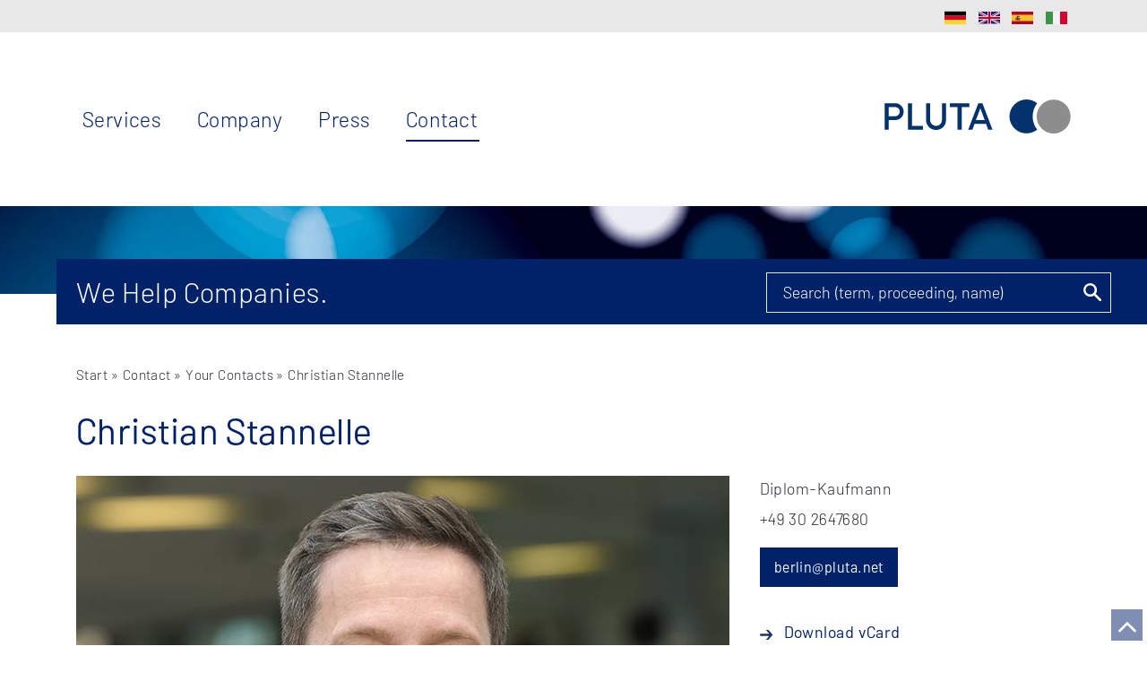

--- FILE ---
content_type: text/html; charset=UTF-8
request_url: https://www.pluta.net/en/contact/employee/christian-stannelle.html
body_size: 3707
content:
<!DOCTYPE html>
<html class="" lang="en" data-version="v2.51.0" data-builddate="2026-01-19T14:47:05+0100" data-repository="https://github.com/sblum/pluta-www"><head><meta charset="utf-8"><title>Christian Stannelle - Diplom-Kaufmann | PLUTA Rechtsanwalts GmbH</title><meta name="viewport" content="width=device-width, initial-scale=1, user-scalable=no"><meta name="description" content="Christian Stannelle - Diplom-Kaufmann in Berlin. Phone: +49 30 2647680"><meta name="robots" content="noindex,follow"><meta name="theme-color" content="#012169"><link rel="canonical" href="https://www.pluta.net/en/contact/employee/christian-stannelle.html"><link rel="alternate" hreflang="x-default" href="https://www.pluta.net/en/contact/employee/christian-stannelle.html"><link rel="alternate" hreflang="de" href="https://www.pluta.net/kontakt/mitarbeiter/christian-stannelle.html"><link rel="alternate" hreflang="en" href="https://www.pluta.net/en/contact/employee/christian-stannelle.html"><link rel="alternate" hreflang="es" href="https://www.pluta.net/es/personas-de-contacto/christian-stannelle.html"><link rel="alternate" hreflang="it" href="https://www.pluta.net/it/il-vostro-contatto/christian-stannelle.html"><meta property="og:image" content="https://www.pluta.net/media/employeebig/christian-stannelle-1-2.jpg"><link rel="stylesheet" href="/build/3602.1b9332fe.css" crossorigin="anonymous"><link rel="stylesheet" href="/build/5895.589a28fb.css" crossorigin="anonymous"><link rel="stylesheet" href="/build/pluta-legacy.e858eadc.css" crossorigin="anonymous"><script src="/build/5683.2bdc506d.js" crossorigin="anonymous" defer></script><script src="/build/4293.5c3ac9af.js" crossorigin="anonymous" defer></script><script src="/build/4692.1cc09f12.js" crossorigin="anonymous" defer></script><script src="/build/3407.6ec9bdc3.js" crossorigin="anonymous" defer></script><script src="/build/5412.ea4c6c7b.js" crossorigin="anonymous" defer></script><script src="/build/6190.eb0376d0.js" crossorigin="anonymous" defer></script><script src="/build/2950.c69afdca.js" crossorigin="anonymous" defer></script><script src="/build/8524.375d7952.js" crossorigin="anonymous" defer></script><script src="/build/7233.8b60583e.js" crossorigin="anonymous" defer></script><script src="/build/5093.4e6e30e8.js" crossorigin="anonymous" defer></script><script src="/build/9734.8920d142.js" crossorigin="anonymous" defer></script><script src="/build/3651.98da26f9.js" crossorigin="anonymous" defer></script><script src="/build/4238.ea48daa7.js" crossorigin="anonymous" defer></script><script src="/build/7922.eb315184.js" crossorigin="anonymous" defer></script><script src="/build/9786.d246a004.js" crossorigin="anonymous" defer></script><script src="/build/5571.7f632560.js" crossorigin="anonymous" defer></script><script src="/build/6875.4d87ca61.js" crossorigin="anonymous" defer></script><script src="/build/1362.bff2295a.js" crossorigin="anonymous" defer></script><script src="/build/4331.2ccce5f9.js" crossorigin="anonymous" defer></script><script src="/build/5411.a3836e44.js" crossorigin="anonymous" defer></script><script src="/build/7436.37798b9a.js" crossorigin="anonymous" defer></script><script src="/build/3602.ec9697d9.js" crossorigin="anonymous" defer></script><script src="/build/2831.41ae981a.js" crossorigin="anonymous" defer></script><script src="/build/5248.005552b7.js" crossorigin="anonymous" defer></script><script src="/build/312.6c505975.js" crossorigin="anonymous" defer></script><script src="/build/4210.820a6e32.js" crossorigin="anonymous" defer></script><script src="/build/893.8f7fc9f3.js" crossorigin="anonymous" defer></script><script src="/build/7417.15922000.js" crossorigin="anonymous" defer></script><script src="/build/5287.99544559.js" crossorigin="anonymous" defer></script><script src="/build/6540.fd8a22fc.js" crossorigin="anonymous" defer></script><script src="/build/9982.e74499c7.js" crossorigin="anonymous" defer></script><script src="/build/8793.ba96c35a.js" crossorigin="anonymous" defer></script><script src="/build/249.d1cd9d7e.js" crossorigin="anonymous" defer></script><script src="/build/1268.99213a8d.js" crossorigin="anonymous" defer></script><script src="/build/8024.da3f4e1c.js" crossorigin="anonymous" defer></script><script src="/build/5895.492f4f72.js" crossorigin="anonymous" defer></script><script src="/build/7003.d1c7d721.js" crossorigin="anonymous" defer></script><script src="/build/9771.4a842e8f.js" crossorigin="anonymous" defer></script><script src="/build/8624.b66728ac.js" crossorigin="anonymous" defer></script><script src="/build/5358.7cf9c7d4.js" crossorigin="anonymous" defer></script><script src="/build/4368.723371cc.js" crossorigin="anonymous" defer></script><script src="/build/pluta-legacy.897a833d.js" crossorigin="anonymous" defer></script><link rel="shortcut icon" href="/apple-touch-icon.png"><link rel="apple-touch-icon" href="/apple-touch-icon.png"><link rel="icon" sizes="192x192" href="/touch-icon-192x192.png"><link rel="icon" sizes="128x128" href="/touch-icon-128x128.png"><meta name="msapplication-TileImage" content="/apple-touch-icon-144x144.png"><meta name="msapplication-TileColor" content="#f5f5f5"><link rel="icon" type="image/vnd.microsoft.icon" href="/favicon.ico"><link rel="preload" href="/build/fonts/pluta-light.woff2" as="font" type="font/woff2" crossorigin="anonymous"><link rel="preload" href="/build/fonts/pluta-regular.woff2" as="font" type="font/woff2" crossorigin="anonymous"><link rel="preload" href="/build/fonts/pluta-medium.woff2" as="font" type="font/woff2" crossorigin="anonymous"><link rel="preload" href="/build/fonts/fontawesome-webfont.woff2?v=4.7.0" as="font" type="font/woff2" crossorigin="anonymous"><link rel="dns-prefetch" href="//mwa.pluta.digital"></head><body><div id="scrollToTop" class="scroll-up"></div><div class="off-canvas-wrapper"><div class="off-canvas-wrapper-inner"><nav class="off-canvas position-left mobile-off-canvas is-transition-push" id="mobileNavigation" data-off-canvas><div class="grid-x grid-padding-x color--darkblue selection-menu align-middle"><div class="cell shrink text-center"><a class="left-off-canvas-toggle menu-close" data-close><span>&times;</span></a><div><a href="/en/">Menu</a></div></div></div><div class="search"><div class="searchForm" data-class="search-element" data-locale="en" data-placeholder="Search (term, proceeding, name)"></div><p>Enter keywords or reference number</p></div><ul class="list-primary off-canvas-list"><li onClick="return true" onmouseout="return false" data-menu="accomplishment"><span>Services</span><ul class="list-secondary nav-secondary"><li><a href="/en/restructuring.html">
                                Restructuring</a></li><li><a href="/en/legal-advice.html">
                                Legal advice</a></li><li><a href="/en/receivership.html">
                                Insolvency Administration</a><ul class="list-tertiary"><li><a href="/en/filing-insolvency-proceedings.html">
                                                Filing for Insolvency Proceedings</a></li></ul></li></ul></li><li onClick="return true" onmouseout="return false" data-menu="profile"><span>Company</span><ul class="list-secondary nav-secondary"><li><a href="/en/profile/about-us.html">
                                Company Profile</a></li><li><a href="/en/profile/corporate-news.html">
                                Corporate News</a></li><li><a href="/en/career.html">
                                Career Offers</a></li><li><a href="/en/publications.html">
                                Publications</a></li><li><a href="/en/specialistevents.html">
                                Specialist Events</a></li><li><a href="/en/plutatv.html">
                                PLUTAtv</a></li></ul></li><li onClick="return true" onmouseout="return false" data-menu="press"><span>Press</span><ul class="list-secondary nav-secondary"><li><a href="/en/press-releases.html">
                                Press Releases</a></li><li><a href="/en/press/press-reviews.html">
                                Press Reviews</a></li><li><a href="/en/press-material.html">
                                Press Material</a></li></ul></li><li onClick="return true" onmouseout="return false" data-menu="contact" class="active " data-active><span>Contact</span><ul class="list-secondary nav-secondary"><li><a href="/en/locations.html">
                                Branches</a></li><li><a href="/en/contact/employees.html">
                                Contact Persons</a></li><li><a href="/en/information/contacts">
                                Message</a></li></ul></li></ul><div class="grid-x align-center"><div class="cell shrink flags--off-canvas"><a href="/kontakt/mitarbeiter/christian-stannelle.html" hreflang="de" class="flag flag-de">DE</a><a href="/en/contact/employee/christian-stannelle.html" hreflang="en" class="flag flag-en">EN</a><a href="/es/personas-de-contacto/christian-stannelle.html" hreflang="es" class="flag flag-es">ES</a><a href="/it/il-vostro-contatto/christian-stannelle.html" hreflang="it" class="flag flag-it">IT</a></div></div></nav><div class="off-canvas-content" role="main" id="page" class="main-content" data-off-canvas-content><section class="background--grey mobile-navigation-container"><div class="grid-container max-width background--white mobile-navigation hide-for-large hide-for-print" body-class="navigation-sticky" media-query="max-width: 768px"><nav class="grid-x align-middle"><div class="cell shrink text-center"><a class="left-off-canvas-toggle menu-icon" data-toggle="mobileNavigation"><span></span></a><div class="font--primary" data-toggle="mobileNavigation">Menu</div></div><div class="cell auto"><a href="/en/" class="logo-link pull-right">PLUTA Rechtsanwalts GmbH</a></div></nav></div><div class="grid-container"><nav class="meta-navigation show-for-large hide-for-print"><div class="grid-x"><div class="cell"><ul class="menu simple align-right"><li class="flags--meta-navigation"><a href="/kontakt/mitarbeiter/christian-stannelle.html" hreflang="de" class="flag flag-de">DE</a><a href="/en/contact/employee/christian-stannelle.html" hreflang="en" class="flag flag-en">EN</a><a href="/es/personas-de-contacto/christian-stannelle.html" hreflang="es" class="flag flag-es">ES</a><a href="/it/il-vostro-contatto/christian-stannelle.html" hreflang="it" class="flag flag-it">IT</a></li></ul></div></div></nav></div></section><section class="hide-for-print sticky-navigation" data-sticky style="left: 0; width:100%" data-options="marginTop:0;" media-query="min-width: 769px" data-top-anchor="150"><div class="grid-container"><nav class="grid-x main-navigation show-for-large"><div class="cell auto no-padding-left"><ul class="list-primary"><li onClick="return true" onmouseout="return false" data-menu="accomplishment"><span>Services</span><ul class="list-secondary nav-secondary"><li><a href="/en/restructuring.html">
                                Restructuring</a></li><li><a href="/en/legal-advice.html">
                                Legal advice</a></li><li><a href="/en/receivership.html">
                                Insolvency Administration</a><ul class="list-tertiary"><li><a href="/en/filing-insolvency-proceedings.html">
                                                Filing for Insolvency Proceedings</a></li></ul></li></ul></li><li onClick="return true" onmouseout="return false" data-menu="profile"><span>Company</span><ul class="list-secondary nav-secondary"><li><a href="/en/profile/about-us.html">
                                Company Profile</a></li><li><a href="/en/profile/corporate-news.html">
                                Corporate News</a></li><li><a href="/en/career.html">
                                Career Offers</a></li><li><a href="/en/publications.html">
                                Publications</a></li><li><a href="/en/specialistevents.html">
                                Specialist Events</a></li><li><a href="/en/plutatv.html">
                                PLUTAtv</a></li></ul></li><li onClick="return true" onmouseout="return false" data-menu="press"><span>Press</span><ul class="list-secondary nav-secondary"><li><a href="/en/press-releases.html">
                                Press Releases</a></li><li><a href="/en/press/press-reviews.html">
                                Press Reviews</a></li><li><a href="/en/press-material.html">
                                Press Material</a></li></ul></li><li onClick="return true" onmouseout="return false" data-menu="contact" class="active " data-active><span>Contact</span><ul class="list-secondary nav-secondary"><li><a href="/en/locations.html">
                                Branches</a></li><li><a href="/en/contact/employees.html">
                                Contact Persons</a></li><li><a href="/en/information/contacts">
                                Message</a></li></ul></li></ul></div><div class="cell shrink no-padding-right"><a href="/en/" class="logo-link pull-right">PLUTA Rechtsanwalts GmbH</a></div></nav></div></section><div class="grid-container full max-width" id="keyvisualWrapper"><div class="grid-x row-key-visual hide-for-print"><div class="cell key-visual key-visual-small"><picture style="--aspect-ratio:1440/110"><source srcset="/img/global/key-visual-small.webp" type="image/webp"><img src="/img/global/key-visual-small.jpg" alt="Christian Stannelle - Diplom-Kaufmann | PLUTA Rechtsanwalts GmbH"></picture><div class="bar-outer-wrapper"><div class="bar-background background--primary"></div><div class="bar-inner-wrapper"><div class="bar background--primary"><div class="grid-x"><div class="large-8 cell">We Help Companies.</div><div class="large-4 show-for-large cell"><div class="search"><div class="searchForm" data-class="search-element" data-locale="en" data-placeholder="Search (term, proceeding, name)"></div></div></div></div></div></div></div></div></div></div><section class="grid-container"><div class="grid-x grid-padding-x"><div class="breadcrumb cell"><p><a href="/en/">Start</a>                                                                             &raquo; Contact                                                                             &raquo; <a href="/en/contact/employees.html">Your Contacts</a> &raquo; Christian Stannelle</p></div></div></section><main><section class="grid-container"><div class="grid-x grid-padding-x spacing-bottom"><div class="cell"><h1>Christian Stannelle</h1></div></div></section><section class="grid-container"><div class="grid-x grid-padding-x"><div class="medium-8 cell"><p><img src="https://www.pluta.net/media/employeebig/christian-stannelle-1-2.jpg" alt="Christian Stannelle" class="your-contact-image"></p></div><div class="medium-4 cell"><p class="qualification small-spacing-bottom">Diplom-Kaufmann                    <p class="phone">+49 30 2647680</p><p><a class="button email" href="mailto:berlin@pluta.net" onmousedown="_mtm.push({'eventAction':'E-Mail-Link', 'eventType':'Kontakt', 'eventLabel':'berlin@pluta.net', 'event':'interaction.click'})">berlin@pluta.net</a></p><p class="v-card"><a href="/download/968" class="arrow">Download vCard</a></p><h3>Branches</h3><ul class="office no-bullet"><li><a class="arrow" href="/en/locations/germany/berlin.html">Berlin</a></li></ul></div></div></section><section class="background--grey"><div class="grid-container large-spacing--vertical"><div class="grid-x grid-padding-x"><div class="medium-8 cell"><div class="font--extra-large large-spacing--bottom"><a class="business-area-receivership" href="/en/receivership.html">Business Area: Insolvency Administration</a></div><h2 class="spacing-bottom">Languages for negotiations</h2><p class="language">German, English</p></div></div></div></section><section class="grid-container inner-spacing--vertical"><div class="grid-x grid-padding-x"><div class="medium-8 cell"></div></div></section><section class="grid-container inner-spacing--vertical"><div class="grid-x grid-padding-x"><div class="cell medium-8"></div></div></section><section class="grid-container large-spacing--bottom"><div class="grid-x grid-padding-x"><div class="cell"></div></div></section></main><footer><section class="spacing-top inner-spacing--vertical background--grey hide-for-print py2"><div class="grid-container"><div class="grid-x grid-padding-x spacing-top mt2"><div class="cell inner-spacing--vertical py2"><p class="font--large small-spacing-bottom mb1"><strong>PLUTA Head Offices</strong></p></div></div><div class="grid-x grid-padding-x small-up-2 medium-up-3 large-up-4 pluta-contact meta"><div class="cell"><p class="small-spacing-bottom mb1"><strong>German Desks</strong></p><p class="small-spacing-bottom mb1"><b>PLUTA Rechtsanwalts GmbH</b></p><p class="small-spacing-bottom mb1"><span><b>+49 731 968800</b></span></p><p><a class="arrow" href="mailto:info@pluta.net" onmousedown="_mtm.push({'eventAction':'E-Mail-Link', 'eventType':'Kontakt', 'eventLabel':'info@pluta.net', 'event':'interaction.click'})">info@pluta.net</a></p><p class="small-spacing-bottom mb1"><b>PLUTA Management GmbH</b></p><p class="small-spacing-bottom mb1"><span><b> +49 89 244133370</b></span></p><p><a class="arrow" href="mailto:management@pluta.net" onmousedown="_mtm.push({'eventAction':'E-Mail-Link', 'eventType':'Kontakt', 'eventLabel':'management@pluta.net', 'event':'interaction.click'})">management@pluta.net</a></p></div><div class="cell"><p class="small-spacing-bottom mb1"><strong>Italian Desk</strong></p><p class="small-spacing-bottom mb1"><b>+39 02 76113100</b></p><p><a class="arrow" href="mailto:milano@pluta.net" onmousedown="_mtm.push({'eventAction':'E-Mail-Link', 'eventType':'Kontakt', 'eventLabel':'milano@pluta.net', 'event':'interaction.click'})">milano@pluta.net</a></p></div><div class="cell"><p class="small-spacing-bottom mb1"><strong>Spanish Desk</strong></p><p class="small-spacing-bottom mb1"><b>+34 91 5777241</b></p><p><a class="arrow" href="mailto:madrid@pluta.net" onmousedown="_mtm.push({'eventAction':'E-Mail-Link', 'eventType':'Kontakt', 'eventLabel':'madrid@pluta.net', 'event':'interaction.click'})">madrid@pluta.net</a></p></div><div class="cell"><p class="small-spacing-bottom mb1"><strong>International Desk</strong></p><p class="small-spacing-bottom mb1"><b>+49 89 858963409</b></p><p><a class="arrow" href="mailto:international@pluta.net" onmousedown="_mtm.push({'eventAction':'E-Mail-Link', 'eventType':'Kontakt', 'eventLabel':'international@pluta.net', 'event':'interaction.click'})">international@pluta.net</a></p></div></div><div class="grid-x grid-padding-x pluta-branch-offices"><div class="large-9 cell"><p class="no-spacing--bottom mb0 pb0"><strong>Germany</strong><span> &middot; </span><a href="/en/locations/germany/aachen.html" class="no-arrow">Aachen</a><span> &middot; </span><a href="/en/locations/germany/aschaffenburg.html" class="no-arrow">Aschaffenburg</a><span> &middot; </span><a href="/en/locations/germany/augsburg.html" class="no-arrow">Augsburg</a><span> &middot; </span><a href="/en/locations/germany/bayreuth.html" class="no-arrow">Bayreuth</a><span> &middot; </span><a href="/en/locations/germany/berlin.html" class="no-arrow">Berlin</a><span> &middot; </span><a href="/en/locations/germany/bielefeld.html" class="no-arrow">Bielefeld</a><span> &middot; </span><a href="/en/locations/germany/bochum.html" class="no-arrow">Bochum</a><span> &middot; </span><a href="/en/locations/germany/bremen.html" class="no-arrow">Bremen</a><span> &middot; </span><a href="/en/locations/germany/brunswick.html" class="no-arrow">Brunswick</a><span> &middot; </span><a href="/en/locations/germany/chemnitz.html" class="no-arrow">Chemnitz</a><span> &middot; </span><a href="/en/locations/germany/cologne.html" class="no-arrow">Cologne</a><span> &middot; </span><a href="/en/locations/germany/darmstadt.html" class="no-arrow">Darmstadt</a><span> &middot; </span><a href="/en/locations/germany/dortmund.html" class="no-arrow">Dortmund</a><span> &middot; </span><a href="/en/locations/germany/dresden.html" class="no-arrow">Dresden</a><span> &middot; </span><a href="/en/locations/germany/duesseldorf.html" class="no-arrow">Duesseldorf</a><span> &middot; </span><a href="/en/locations/germany/erfurt.html" class="no-arrow">Erfurt</a><span> &middot; </span><a href="/en/locations/germany/essen.html" class="no-arrow">Essen</a><span> &middot; </span><a href="/en/locations/germany/frankfurt.html" class="no-arrow">Frankfurt</a><span> &middot; </span><a href="/en/locations/germany/giessen.html" class="no-arrow">Giessen</a><span> &middot; </span><a href="/en/locations/germany/hallbergmoos.html" class="no-arrow">Hallbergmoos</a><span> &middot; </span><a href="/en/locations/germany/hamburg.html" class="no-arrow">Hamburg</a><span> &middot; </span><a href="/en/locations/germany/hamburg-landwehr.html" class="no-arrow">Hamburg-Landwehr</a><span> &middot; </span><a href="/en/locations/germany/hanover.html" class="no-arrow">Hanover</a><span> &middot; </span><a href="/en/locations/germany/heilbronn.html" class="no-arrow">Heilbronn</a><span> &middot; </span><a href="/en/locations/germany/herford.html" class="no-arrow">Herford</a><span> &middot; </span><a href="/en/locations/germany/kempten.html" class="no-arrow">Kempten</a><span> &middot; </span><a href="/en/locations/germany/leipzig.html" class="no-arrow">Leipzig</a><span> &middot; </span><a href="/en/locations/germany/lubbecke.html" class="no-arrow">Lübbecke</a><span> &middot; </span><a href="/en/locations/germany/mainz.html" class="no-arrow">Mainz</a><span> &middot; </span><a href="/en/locations/germany/mannheim.html" class="no-arrow">Mannheim</a><span> &middot; </span><a href="/en/locations/germany/melsungen.html" class="no-arrow">Melsungen</a><span> &middot; </span><a href="/en/locations/germany/muenster.html" class="no-arrow">Muenster</a><span> &middot; </span><a href="/en/locations/germany/munich.html" class="no-arrow">Munich</a><span> &middot; </span><a href="/en/locations/germany/nuremberg.html" class="no-arrow">Nuremberg</a><span> &middot; </span><a href="/en/locations/germany/oldenburg.html" class="no-arrow">Oldenburg</a><span> &middot; </span><a href="/en/locations/germany/osnabruck.html" class="no-arrow">Osnabrück</a><span> &middot; </span><a href="/en/locations/germany/paderborn.html" class="no-arrow">Paderborn</a><span> &middot; </span><a href="/en/locations/germany/regensburg.html" class="no-arrow">Ratisbon</a><span> &middot; </span><a href="/en/locations/germany/rostock.html" class="no-arrow">Rostock</a><span> &middot; </span><a href="/en/locations/germany/singen.html" class="no-arrow">Singen</a><span> &middot; </span><a href="/en/locations/germany/solingen.html" class="no-arrow">Solingen</a><span> &middot; </span><a href="/en/locations/germany/stuttgart.html" class="no-arrow">Stuttgart</a><span> &middot; </span><a href="/en/locations/germany/ulm.html" class="no-arrow">Ulm</a><span> &middot; </span><a href="/en/locations/germany/wiesbaden.html" class="no-arrow">Wiesbaden</a><span> &middot; </span><a href="/en/locations/germany/wuerzburg.html" class="no-arrow">Wuerzburg</a><span> &middot; </span><strong>Italy</strong><span> &middot; </span><a href="/en/locations/italy/milano.html" class="no-arrow">Milan</a><span> &middot; </span><strong>Spain</strong><span> &middot; </span><a href="/en/locations/spain/barcelona.html" class="no-arrow">Barcelona</a><span> &middot; </span><a href="/en/locations/spain/madrid.html" class="no-arrow">Madrid</a></p></div></div><div class="grid-x grid-padding-x"><div class="medium-8 cell small-spacing-top mt1"><ul class="menu simple footer-nav"><li><a href="/en/information/privacy.html" class="grey">Privacy</a></li><li><a href="/en/information/imprint.html" class="grey">Imprint</a></li><li><a href="https://pluta-rechtsanwalts-gmbh.personiowhistleblowing.com/" class="grey" target="_blank" rel="noopener noreferrer">Anonymous reporting of misconduct</a></li><li><a href="/en/press-releases/press-releases/rss.xml" class="grey"><i class="fa fa-rss"></i></a></li></ul></div><div class="medium-4 cell"><div class="partner large-spacing-top pull-right mt2"><a href="https://www.btgga.com/locations/pluta-rechtsanwalts-gmbh" target="_blank" class="logo-btg greyscaled" rel="noopener">BTG Global Advisory</a></div></div></div></div></section></footer><div class="exit-off-canvas"></div></div></div></div><script type="application/ld+json" data-type="organization">{"@context": "http://schema.org","@type": "Organization","url": "https://www.pluta.net/","logo": "https://www.pluta.net/img/global/pluta-logo.png","potentialAction": {"@type": "SearchAction","target": "https://www.pluta.net/suche##{search_term_string}","query-input": "required name=search_term_string"}}</script><script data-type="dataLayer">var _mtm = window._mtm = window._mtm || [{'locale': 'en','category': 'contact','env': 'production'}];_mtm.push({'mtm.startTime': (new Date().getTime()), 'event': 'mtm.Start'});</script></body></html>

--- FILE ---
content_type: application/javascript
request_url: https://www.pluta.net/build/8793.ba96c35a.js
body_size: 920
content:
(self.webpackChunkpluta_net=self.webpackChunkpluta_net||[]).push([[8793],{9108:(e,t,n)=>{var o=n(19788);e.exports=function(e,t){var n,r=null;if(!e||"string"!=typeof e)return r;for(var u,a,c=o(e),i="function"==typeof t,s=0,l=c.length;s<l;s++)u=(n=c[s]).property,a=n.value,i?t(u,a,n):a&&(r||(r={}),r[u]=a);return r}},35229:function(e,t,n){"use strict";var o=this&&this.__importDefault||function(e){return e&&e.__esModule?e:{default:e}};t.__esModule=!0;var r=o(n(9108)),u=n(98917);t.default=function(e,t){var n={};return e&&"string"==typeof e?((0,r.default)(e,(function(e,o){e&&o&&(n[(0,u.camelCase)(e,t)]=o)})),n):n}},85429:(e,t,n)=>{"use strict";function o(e){return null!==e&&"object"==typeof e&&"constructor"in e&&e.constructor===Object}function r(e={},t={}){Object.keys(t).forEach((n=>{void 0===e[n]?e[n]=t[n]:o(t[n])&&o(e[n])&&Object.keys(t[n]).length>0&&r(e[n],t[n])}))}n.d(t,{YE:()=>a,zk:()=>i});const u={body:{},addEventListener(){},removeEventListener(){},activeElement:{blur(){},nodeName:""},querySelector:()=>null,querySelectorAll:()=>[],getElementById:()=>null,createEvent:()=>({initEvent(){}}),createElement:()=>({children:[],childNodes:[],style:{},setAttribute(){},getElementsByTagName:()=>[]}),createElementNS:()=>({}),importNode:()=>null,location:{hash:"",host:"",hostname:"",href:"",origin:"",pathname:"",protocol:"",search:""}};function a(){const e="undefined"!=typeof document?document:{};return r(e,u),e}const c={document:u,navigator:{userAgent:""},location:{hash:"",host:"",hostname:"",href:"",origin:"",pathname:"",protocol:"",search:""},history:{replaceState(){},pushState(){},go(){},back(){}},CustomEvent:function(){return this},addEventListener(){},removeEventListener(){},getComputedStyle:()=>({getPropertyValue:()=>""}),Image(){},Date(){},screen:{},setTimeout(){},clearTimeout(){},matchMedia:()=>({}),requestAnimationFrame:e=>"undefined"==typeof setTimeout?(e(),null):setTimeout(e,0),cancelAnimationFrame(e){"undefined"!=typeof setTimeout&&clearTimeout(e)}};function i(){const e="undefined"!=typeof window?window:{};return r(e,c),e}},98917:(e,t)=>{"use strict";t.__esModule=!0,t.camelCase=void 0;var n=/^--[a-zA-Z0-9-]+$/,o=/-([a-z])/g,r=/^[^-]+$/,u=/^-(webkit|moz|ms|o|khtml)-/,a=/^-(ms)-/,c=function(e,t){return t.toUpperCase()},i=function(e,t){return"".concat(t,"-")};t.camelCase=function(e,t){return void 0===t&&(t={}),function(e){return!e||r.test(e)||n.test(e)}(e)?e:(e=e.toLowerCase(),(e=t.reactCompat?e.replace(a,i):e.replace(u,i)).replace(o,c))}}}]);

--- FILE ---
content_type: application/javascript
request_url: https://www.pluta.net/build/7417.15922000.js
body_size: 10445
content:
"use strict";(self.webpackChunkpluta_net=self.webpackChunkpluta_net||[]).push([[7417],{2698:function(t,e,n){var r,o=this&&this.__makeTemplateObject||function(t,e){return Object.defineProperty?Object.defineProperty(t,"raw",{value:e}):t.raw=e,t},i=this&&this.__extends||(r=function(t,e){return r=Object.setPrototypeOf||{__proto__:[]}instanceof Array&&function(t,e){t.__proto__=e}||function(t,e){for(var n in e)Object.prototype.hasOwnProperty.call(e,n)&&(t[n]=e[n])},r(t,e)},function(t,e){function n(){this.constructor=t}r(t,e),t.prototype=null===e?Object.create(e):(n.prototype=e.prototype,new n)}),a=this&&this.__createBinding||(Object.create?function(t,e,n,r){void 0===r&&(r=n),Object.defineProperty(t,r,{enumerable:!0,get:function(){return e[n]}})}:function(t,e,n,r){void 0===r&&(r=n),t[r]=e[n]}),s=this&&this.__setModuleDefault||(Object.create?function(t,e){Object.defineProperty(t,"default",{enumerable:!0,value:e})}:function(t,e){t.default=e}),l=this&&this.__importStar||function(t){if(t&&t.__esModule)return t;var e={};if(null!=t)for(var n in t)"default"!==n&&Object.prototype.hasOwnProperty.call(t,n)&&a(e,t,n);return s(e,t),e};Object.defineProperty(e,"__esModule",{value:!0});var u,c,f,p,d,h,m=l(n(96540)),b=n(18606),y=n(28731),_=[b.keyframes(u||(u=o(["\n    0% {transform: rotate(0deg)}\n    50% {transform: rotate(-44deg)}\n  "],["\n    0% {transform: rotate(0deg)}\n    50% {transform: rotate(-44deg)}\n  "]))),b.keyframes(c||(c=o(["\n    0% {transform: rotate(0deg)}\n    50% {transform: rotate(44deg)}\n  "],["\n    0% {transform: rotate(0deg)}\n    50% {transform: rotate(44deg)}\n  "])))],g=function(t){function e(){var e=null!==t&&t.apply(this,arguments)||this;return e.ball=function(){var t=e.props.size,n=y.parseLengthAndUnit(t),r=n.value,i=n.unit;return b.keyframes(f||(f=o(["\n      75% {opacity: 0.7}\n      100% {transform: translate(",", ",")}\n    "],["\n      75% {opacity: 0.7}\n      100% {transform: translate(",", ",")}\n    "])),""+-4*r+i,""+-r/4+i)},e.ballStyle=function(t){var n=e.props,r=n.color,i=n.margin,a=n.size,s=n.speedMultiplier,l=y.parseLengthAndUnit(a),u=l.value,c=l.unit;return b.css(p||(p=o(["\n      width: ",";\n      height: ",";\n      background-color: ",";\n      margin: ",";\n      border-radius: 100%;\n      transform: translate(0, ",");\n      position: absolute;\n      top: ",";\n      left: ",";\n      animation: "," ","s ","s infinite linear;\n      animation-fill-mode: both;\n    "],["\n      width: ",";\n      height: ",";\n      background-color: ",";\n      margin: ",";\n      border-radius: 100%;\n      transform: translate(0, ",");\n      position: absolute;\n      top: ",";\n      left: ",";\n      animation: "," ","s ","s infinite linear;\n      animation-fill-mode: both;\n    "])),""+u/3+c,""+u/3+c,r,y.cssValue(i),""+-u/4+c,""+u+c,""+4*u+c,e.ball(),1/s,.25*t)},e.s1=function(){return y.cssValue(e.props.size)+" solid transparent"},e.s2=function(){var t=e.props.color;return y.cssValue(e.props.size)+" solid "+t},e.pacmanStyle=function(t){var n=e.props,r=n.size,i=n.speedMultiplier,a=e.s1(),s=e.s2();return b.css(d||(d=o(["\n      width: 0;\n      height: 0;\n      border-right: ",";\n      border-top: ",";\n      border-left: ",";\n      border-bottom: ",";\n      border-radius: ",";\n      position: absolute;\n      animation: "," ","s infinite ease-in-out;\n      animation-fill-mode: both;\n    "],["\n      width: 0;\n      height: 0;\n      border-right: ",";\n      border-top: ",";\n      border-left: ",";\n      border-bottom: ",";\n      border-radius: ",";\n      position: absolute;\n      animation: "," ","s infinite ease-in-out;\n      animation-fill-mode: both;\n    "])),a,0===t?a:s,s,0===t?s:a,y.cssValue(r),_[t],.8/i)},e.wrapper=function(){return b.css(h||(h=o(["\n      position: relative;\n      font-size: 0;\n      height: ",";\n      width: ",";\n    "],["\n      position: relative;\n      font-size: 0;\n      height: ",";\n      width: ",";\n    "])),y.cssValue(e.props.size),y.cssValue(e.props.size))},e.pac=function(){return e.pacmanStyle(0)},e.man=function(){return e.pacmanStyle(1)},e}return i(e,t),e.prototype.render=function(){var t=this.props,e=t.loading,n=t.css;return e?b.jsx("span",{css:[this.wrapper(),n]},b.jsx("span",{css:this.pac()}),b.jsx("span",{css:this.man()}),b.jsx("span",{css:this.ballStyle(2)}),b.jsx("span",{css:this.ballStyle(3)}),b.jsx("span",{css:this.ballStyle(4)}),b.jsx("span",{css:this.ballStyle(5)})):null},e.defaultProps=y.sizeMarginDefaults(25),e}(m.PureComponent);e.default=g},7420:function(t,e,n){var r,o=this&&this.__makeTemplateObject||function(t,e){return Object.defineProperty?Object.defineProperty(t,"raw",{value:e}):t.raw=e,t},i=this&&this.__extends||(r=function(t,e){return r=Object.setPrototypeOf||{__proto__:[]}instanceof Array&&function(t,e){t.__proto__=e}||function(t,e){for(var n in e)Object.prototype.hasOwnProperty.call(e,n)&&(t[n]=e[n])},r(t,e)},function(t,e){function n(){this.constructor=t}r(t,e),t.prototype=null===e?Object.create(e):(n.prototype=e.prototype,new n)}),a=this&&this.__createBinding||(Object.create?function(t,e,n,r){void 0===r&&(r=n),Object.defineProperty(t,r,{enumerable:!0,get:function(){return e[n]}})}:function(t,e,n,r){void 0===r&&(r=n),t[r]=e[n]}),s=this&&this.__setModuleDefault||(Object.create?function(t,e){Object.defineProperty(t,"default",{enumerable:!0,value:e})}:function(t,e){t.default=e}),l=this&&this.__importStar||function(t){if(t&&t.__esModule)return t;var e={};if(null!=t)for(var n in t)"default"!==n&&Object.prototype.hasOwnProperty.call(t,n)&&a(e,t,n);return s(e,t),e};Object.defineProperty(e,"__esModule",{value:!0});var u,c,f=l(n(96540)),p=n(18606),d=n(28731),h=p.keyframes(u||(u=o(["\n  0% {transform: rotate(0deg) scale(1)}\n  50% {transform: rotate(180deg) scale(0.8)}\n  100% {transform: rotate(360deg) scale(1)}\n"],["\n  0% {transform: rotate(0deg) scale(1)}\n  50% {transform: rotate(180deg) scale(0.8)}\n  100% {transform: rotate(360deg) scale(1)}\n"]))),m=function(t){function e(){var e=null!==t&&t.apply(this,arguments)||this;return e.style=function(){var t=e.props,n=t.size,r=t.color,i=t.speedMultiplier;return p.css(c||(c=o(["\n      background: transparent !important;\n      width: ",";\n      height: ",";\n      border-radius: 100%;\n      border: 2px solid;\n      border-color: ",";\n      border-bottom-color: transparent;\n      display: inline-block;\n      animation: "," ","s 0s infinite linear;\n      animation-fill-mode: both;\n    "],["\n      background: transparent !important;\n      width: ",";\n      height: ",";\n      border-radius: 100%;\n      border: 2px solid;\n      border-color: ",";\n      border-bottom-color: transparent;\n      display: inline-block;\n      animation: "," ","s 0s infinite linear;\n      animation-fill-mode: both;\n    "])),d.cssValue(n),d.cssValue(n),r,h,.75/i)},e}return i(e,t),e.prototype.render=function(){var t=this.props,e=t.loading,n=t.css;return e?p.jsx("span",{css:[this.style(),n]}):null},e.defaultProps=d.sizeDefaults(35),e}(f.PureComponent);e.default=m},7979:function(t,e,n){var r,o=this&&this.__makeTemplateObject||function(t,e){return Object.defineProperty?Object.defineProperty(t,"raw",{value:e}):t.raw=e,t},i=this&&this.__extends||(r=function(t,e){return r=Object.setPrototypeOf||{__proto__:[]}instanceof Array&&function(t,e){t.__proto__=e}||function(t,e){for(var n in e)Object.prototype.hasOwnProperty.call(e,n)&&(t[n]=e[n])},r(t,e)},function(t,e){function n(){this.constructor=t}r(t,e),t.prototype=null===e?Object.create(e):(n.prototype=e.prototype,new n)}),a=this&&this.__createBinding||(Object.create?function(t,e,n,r){void 0===r&&(r=n),Object.defineProperty(t,r,{enumerable:!0,get:function(){return e[n]}})}:function(t,e,n,r){void 0===r&&(r=n),t[r]=e[n]}),s=this&&this.__setModuleDefault||(Object.create?function(t,e){Object.defineProperty(t,"default",{enumerable:!0,value:e})}:function(t,e){t.default=e}),l=this&&this.__importStar||function(t){if(t&&t.__esModule)return t;var e={};if(null!=t)for(var n in t)"default"!==n&&Object.prototype.hasOwnProperty.call(t,n)&&a(e,t,n);return s(e,t),e};Object.defineProperty(e,"__esModule",{value:!0});var u,c,f,p,d,h=l(n(96540)),m=n(18606),b=n(28731),y=m.keyframes(u||(u=o(["\n  100% {transform: rotate(360deg)}\n"],["\n  100% {transform: rotate(360deg)}\n"]))),_=function(t){function e(){var e=null!==t&&t.apply(this,arguments)||this;return e.moonSize=function(){var t=e.props.size;return b.parseLengthAndUnit(t).value/7},e.ballStyle=function(t){return m.css(c||(c=o(["\n      width: ",";\n      height: ",";\n      border-radius: 100%;\n    "],["\n      width: ",";\n      height: ",";\n      border-radius: 100%;\n    "])),b.cssValue(t),b.cssValue(t))},e.wrapper=function(){var t=e.props,n=t.size,r=t.speedMultiplier,i=b.parseLengthAndUnit(n),a=i.value,s=i.unit;return m.css(f||(f=o(["\n      position: relative;\n      width: ",";\n      height: ",";\n      animation: "," ","s 0s infinite linear;\n      animation-fill-mode: forwards;\n    "],["\n      position: relative;\n      width: ",";\n      height: ",";\n      animation: "," ","s 0s infinite linear;\n      animation-fill-mode: forwards;\n    "])),""+(a+2*e.moonSize())+s,""+(a+2*e.moonSize())+s,y,.6/r)},e.ball=function(){var t=e.props,n=t.color,r=t.size,i=t.speedMultiplier,a=b.parseLengthAndUnit(r),s=a.value,l=a.unit;return m.css(p||(p=o(["\n      ",";\n      background-color: ",";\n      opacity: 0.8;\n      position: absolute;\n      top: ",";\n      animation: "," ","s 0s infinite linear;\n      animation-fill-mode: forwards;\n    "],["\n      ",";\n      background-color: ",";\n      opacity: 0.8;\n      position: absolute;\n      top: ",";\n      animation: "," ","s 0s infinite linear;\n      animation-fill-mode: forwards;\n    "])),e.ballStyle(e.moonSize()),n,""+(s/2-e.moonSize()/2)+l,y,.6/i)},e.circle=function(){var t=e.props,n=t.size,r=t.color,i=b.parseLengthAndUnit(n).value;return m.css(d||(d=o(["\n      ",";\n      border: ","px solid ",";\n      opacity: 0.1;\n      box-sizing: content-box;\n      position: absolute;\n    "],["\n      ",";\n      border: ","px solid ",";\n      opacity: 0.1;\n      box-sizing: content-box;\n      position: absolute;\n    "])),e.ballStyle(i),e.moonSize(),r)},e}return i(e,t),e.prototype.render=function(){var t=this.props,e=t.loading,n=t.css;return e?m.jsx("span",{css:[this.wrapper(),n]},m.jsx("span",{css:this.ball()}),m.jsx("span",{css:this.circle()})):null},e.defaultProps=b.sizeDefaults(60),e}(h.PureComponent);e.default=_},8699:function(t,e,n){var r,o=this&&this.__makeTemplateObject||function(t,e){return Object.defineProperty?Object.defineProperty(t,"raw",{value:e}):t.raw=e,t},i=this&&this.__extends||(r=function(t,e){return r=Object.setPrototypeOf||{__proto__:[]}instanceof Array&&function(t,e){t.__proto__=e}||function(t,e){for(var n in e)Object.prototype.hasOwnProperty.call(e,n)&&(t[n]=e[n])},r(t,e)},function(t,e){function n(){this.constructor=t}r(t,e),t.prototype=null===e?Object.create(e):(n.prototype=e.prototype,new n)}),a=this&&this.__createBinding||(Object.create?function(t,e,n,r){void 0===r&&(r=n),Object.defineProperty(t,r,{enumerable:!0,get:function(){return e[n]}})}:function(t,e,n,r){void 0===r&&(r=n),t[r]=e[n]}),s=this&&this.__setModuleDefault||(Object.create?function(t,e){Object.defineProperty(t,"default",{enumerable:!0,value:e})}:function(t,e){t.default=e}),l=this&&this.__importStar||function(t){if(t&&t.__esModule)return t;var e={};if(null!=t)for(var n in t)"default"!==n&&Object.prototype.hasOwnProperty.call(t,n)&&a(e,t,n);return s(e,t),e};Object.defineProperty(e,"__esModule",{value:!0});var u,c,f,p=l(n(96540)),d=n(18606),h=n(28731),m=d.keyframes(u||(u=o(["\n  0% {transform: scale(1.1)}\n  25% {transform: translateY(-","px)}\n  50% {transform: scale(0.4)}\n  75% {transform: translateY(","px)}\n  100% {transform: translateY(0) scale(1.0)}\n"],["\n  0% {transform: scale(1.1)}\n  25% {transform: translateY(-","px)}\n  50% {transform: scale(0.4)}\n  75% {transform: translateY(","px)}\n  100% {transform: translateY(0) scale(1.0)}\n"])),30,30),b=d.keyframes(c||(c=o(["\n  0% {transform: scale(0.4)}\n  25% {transform: translateY(","px)}\n  50% {transform: scale(1.1)}\n  75% {transform: translateY(","px)}\n  100% {transform: translateY(0) scale(0.75)}\n"],["\n  0% {transform: scale(0.4)}\n  25% {transform: translateY(","px)}\n  50% {transform: scale(1.1)}\n  75% {transform: translateY(","px)}\n  100% {transform: translateY(0) scale(0.75)}\n"])),30,-30),y=function(t){function e(){var e=null!==t&&t.apply(this,arguments)||this;return e.style=function(t){var n=e.props,r=n.color,i=n.size,a=n.margin,s=n.speedMultiplier;return d.css(f||(f=o(["\n      background-color: ",";\n      width: ",";\n      height: ",";\n      margin: ",";\n      border-radius: 100%;\n      display: inline-block;\n      animation: "," ","s 0s infinite cubic-bezier(0.15, 0.46, 0.9, 0.6);\n      animation-fill-mode: both;\n    "],["\n      background-color: ",";\n      width: ",";\n      height: ",";\n      margin: ",";\n      border-radius: 100%;\n      display: inline-block;\n      animation: "," ","s 0s infinite cubic-bezier(0.15, 0.46, 0.9, 0.6);\n      animation-fill-mode: both;\n    "])),r,h.cssValue(i),h.cssValue(i),h.cssValue(a),t%2==0?m:b,1/s)},e}return i(e,t),e.prototype.render=function(){var t=this.props,e=t.loading,n=t.css;return e?d.jsx("span",{css:[n]},d.jsx("span",{css:this.style(1)}),d.jsx("span",{css:this.style(2)}),d.jsx("span",{css:this.style(3)}),d.jsx("span",{css:this.style(4)}),d.jsx("span",{css:this.style(5)})):null},e.defaultProps=h.sizeMarginDefaults(15),e}(p.PureComponent);e.default=y},11665:(t,e)=>{Object.defineProperty(e,"__esModule",{value:!0}),e.cssValue=e.parseLengthAndUnit=void 0;var n={cm:!0,mm:!0,in:!0,px:!0,pt:!0,pc:!0,em:!0,ex:!0,ch:!0,rem:!0,vw:!0,vh:!0,vmin:!0,vmax:!0,"%":!0};function r(t){if("number"==typeof t)return{value:t,unit:"px"};var e,r=(t.match(/^[0-9.]*/)||"").toString();e=r.includes(".")?parseFloat(r):parseInt(r,10);var o=(t.match(/[^0-9]*$/)||"").toString();return n[o]?{value:e,unit:o}:(console.warn("React Spinners: "+t+" is not a valid css value. Defaulting to "+e+"px."),{value:e,unit:"px"})}e.parseLengthAndUnit=r,e.cssValue=function(t){var e=r(t);return""+e.value+e.unit}},18606:(t,e,n)=>{n.r(e),n.d(e,{CacheProvider:()=>M,ClassNames:()=>Z,Global:()=>q,ThemeContext:()=>A,ThemeProvider:()=>X,__unsafe_useEmotionCache:()=>z,createElement:()=>R,css:()=>I,jsx:()=>R,keyframes:()=>N,useTheme:()=>L,withEmotionCache:()=>S,withTheme:()=>V});var r=n(96540),o=n.t(r,2),i=n(25815),a=n(58168),s=n(59347),l=n(4146),u=n.n(l);const c=function(t,e){return u()(t,e)};var f=n(30041);const p=function(t){for(var e,n=0,r=0,o=t.length;o>=4;++r,o-=4)e=1540483477*(65535&(e=255&t.charCodeAt(r)|(255&t.charCodeAt(++r))<<8|(255&t.charCodeAt(++r))<<16|(255&t.charCodeAt(++r))<<24))+(59797*(e>>>16)<<16),n=1540483477*(65535&(e^=e>>>24))+(59797*(e>>>16)<<16)^1540483477*(65535&n)+(59797*(n>>>16)<<16);switch(o){case 3:n^=(255&t.charCodeAt(r+2))<<16;case 2:n^=(255&t.charCodeAt(r+1))<<8;case 1:n=1540483477*(65535&(n^=255&t.charCodeAt(r)))+(59797*(n>>>16)<<16)}return(((n=1540483477*(65535&(n^=n>>>13))+(59797*(n>>>16)<<16))^n>>>15)>>>0).toString(36)};const d={animationIterationCount:1,borderImageOutset:1,borderImageSlice:1,borderImageWidth:1,boxFlex:1,boxFlexGroup:1,boxOrdinalGroup:1,columnCount:1,columns:1,flex:1,flexGrow:1,flexPositive:1,flexShrink:1,flexNegative:1,flexOrder:1,gridRow:1,gridRowEnd:1,gridRowSpan:1,gridRowStart:1,gridColumn:1,gridColumnEnd:1,gridColumnSpan:1,gridColumnStart:1,msGridRow:1,msGridRowSpan:1,msGridColumn:1,msGridColumnSpan:1,fontWeight:1,lineHeight:1,opacity:1,order:1,orphans:1,tabSize:1,widows:1,zIndex:1,zoom:1,WebkitLineClamp:1,fillOpacity:1,floodOpacity:1,stopOpacity:1,strokeDasharray:1,strokeDashoffset:1,strokeMiterlimit:1,strokeOpacity:1,strokeWidth:1};var h=n(53239),m=/[A-Z]|^ms/g,b=/_EMO_([^_]+?)_([^]*?)_EMO_/g,y=function(t){return 45===t.charCodeAt(1)},_=function(t){return null!=t&&"boolean"!=typeof t},g=(0,h.A)((function(t){return y(t)?t:t.replace(m,"-$&").toLowerCase()})),v=function(t,e){switch(t){case"animation":case"animationName":if("string"==typeof e)return e.replace(b,(function(t,e,n){return O={name:e,styles:n,next:O},e}))}return 1===d[t]||y(t)||"number"!=typeof e||0===e?e:e+"px"};function j(t,e,n){if(null==n)return"";if(void 0!==n.__emotion_styles)return n;switch(typeof n){case"boolean":return"";case"object":if(1===n.anim)return O={name:n.name,styles:n.styles,next:O},n.name;if(void 0!==n.styles){var r=n.next;if(void 0!==r)for(;void 0!==r;)O={name:r.name,styles:r.styles,next:O},r=r.next;return n.styles+";"}return function(t,e,n){var r="";if(Array.isArray(n))for(var o=0;o<n.length;o++)r+=j(t,e,n[o])+";";else for(var i in n){var a=n[i];if("object"!=typeof a)null!=e&&void 0!==e[a]?r+=i+"{"+e[a]+"}":_(a)&&(r+=g(i)+":"+v(i,a)+";");else if(!Array.isArray(a)||"string"!=typeof a[0]||null!=e&&void 0!==e[a[0]]){var s=j(t,e,a);switch(i){case"animation":case"animationName":r+=g(i)+":"+s+";";break;default:r+=i+"{"+s+"}"}}else for(var l=0;l<a.length;l++)_(a[l])&&(r+=g(i)+":"+v(i,a[l])+";")}return r}(t,e,n);case"function":if(void 0!==t){var o=O,i=n(t);return O=o,j(t,e,i)}}if(null==e)return n;var a=e[n];return void 0!==a?a:n}var O,x=/label:\s*([^\s;\n{]+)\s*(;|$)/g;var w=function(t,e,n){if(1===t.length&&"object"==typeof t[0]&&null!==t[0]&&void 0!==t[0].styles)return t[0];var r=!0,o="";O=void 0;var i=t[0];null==i||void 0===i.raw?(r=!1,o+=j(n,e,i)):o+=i[0];for(var a=1;a<t.length;a++)o+=j(n,e,t[a]),r&&(o+=i[a]);x.lastIndex=0;for(var s,l="";null!==(s=x.exec(o));)l+="-"+s[1];return{name:p(o)+l,styles:o,next:O}},P={}.hasOwnProperty,k=(0,r.createContext)("undefined"!=typeof HTMLElement?(0,i.A)({key:"css"}):null);var M=k.Provider,z=function(){return(0,r.useContext)(k)},S=function(t){return(0,r.forwardRef)((function(e,n){var o=(0,r.useContext)(k);return t(e,o,n)}))},A=(0,r.createContext)({});var L=function(){return(0,r.useContext)(A)},C=(0,s.A)((function(t){return(0,s.A)((function(e){return function(t,e){return"function"==typeof e?e(t):(0,a.A)({},t,e)}(t,e)}))})),X=function(t){var e=(0,r.useContext)(A);return t.theme!==e&&(e=C(e)(t.theme)),(0,r.createElement)(A.Provider,{value:e},t.children)};function V(t){var e=t.displayName||t.name||"Component",n=function(e,n){var o=(0,r.useContext)(A);return(0,r.createElement)(t,(0,a.A)({theme:o,ref:n},e))},o=(0,r.forwardRef)(n);return o.displayName="WithTheme("+e+")",c(o,t)}var D=o.useInsertionEffect?o.useInsertionEffect:function(t){t()};function Y(t){D(t)}var F="__EMOTION_TYPE_PLEASE_DO_NOT_USE__",T=function(t){var e=t.cache,n=t.serialized,r=t.isStringTag;(0,f.SF)(e,n,r);Y((function(){return(0,f.sk)(e,n,r)}));return null},B=S((function(t,e,n){var o=t.css;"string"==typeof o&&void 0!==e.registered[o]&&(o=e.registered[o]);var i=t[F],a=[o],s="";"string"==typeof t.className?s=(0,f.Rk)(e.registered,a,t.className):null!=t.className&&(s=t.className+" ");var l=w(a,void 0,(0,r.useContext)(A));s+=e.key+"-"+l.name;var u={};for(var c in t)P.call(t,c)&&"css"!==c&&c!==F&&(u[c]=t[c]);return u.ref=n,u.className=s,(0,r.createElement)(r.Fragment,null,(0,r.createElement)(T,{cache:e,serialized:l,isStringTag:"string"==typeof i}),(0,r.createElement)(i,u))}));var E=n(68081),R=function(t,e){var n=arguments;if(null==e||!P.call(e,"css"))return r.createElement.apply(void 0,n);var o=n.length,i=new Array(o);i[0]=B,i[1]=function(t,e){var n={};for(var r in e)P.call(e,r)&&(n[r]=e[r]);return n[F]=t,n}(t,e);for(var a=2;a<o;a++)i[a]=n[a];return r.createElement.apply(null,i)},U=o.useInsertionEffect?o.useInsertionEffect:r.useLayoutEffect,q=S((function(t,e){var n=t.styles,o=w([n],void 0,(0,r.useContext)(A)),i=(0,r.useRef)();return U((function(){var t=e.key+"-global",n=new E.v({key:t,nonce:e.sheet.nonce,container:e.sheet.container,speedy:e.sheet.isSpeedy}),r=!1,a=document.querySelector('style[data-emotion="'+t+" "+o.name+'"]');return e.sheet.tags.length&&(n.before=e.sheet.tags[0]),null!==a&&(r=!0,a.setAttribute("data-emotion",t),n.hydrate([a])),i.current=[n,r],function(){n.flush()}}),[e]),U((function(){var t=i.current,n=t[0];if(t[1])t[1]=!1;else{if(void 0!==o.next&&(0,f.sk)(e,o.next,!0),n.tags.length){var r=n.tags[n.tags.length-1].nextElementSibling;n.before=r,n.flush()}e.insert("",o,n,!1)}}),[e,o.name]),null}));function I(){for(var t=arguments.length,e=new Array(t),n=0;n<t;n++)e[n]=arguments[n];return w(e)}var N=function(){var t=I.apply(void 0,arguments),e="animation-"+t.name;return{name:e,styles:"@keyframes "+e+"{"+t.styles+"}",anim:1,toString:function(){return"_EMO_"+this.name+"_"+this.styles+"_EMO_"}}},W=function t(e){for(var n=e.length,r=0,o="";r<n;r++){var i=e[r];if(null!=i){var a=void 0;switch(typeof i){case"boolean":break;case"object":if(Array.isArray(i))a=t(i);else for(var s in a="",i)i[s]&&s&&(a&&(a+=" "),a+=s);break;default:a=i}a&&(o&&(o+=" "),o+=a)}}return o};var G=function(t){var e=t.cache,n=t.serializedArr;Y((function(){for(var t=0;t<n.length;t++)(0,f.sk)(e,n[t],!1)}));return null},Z=S((function(t,e){var n=[],o=function(){for(var t=arguments.length,r=new Array(t),o=0;o<t;o++)r[o]=arguments[o];var i=w(r,e.registered);return n.push(i),(0,f.SF)(e,i,!1),e.key+"-"+i.name},i={css:o,cx:function(){for(var t=arguments.length,n=new Array(t),r=0;r<t;r++)n[r]=arguments[r];return function(t,e,n){var r=[],o=(0,f.Rk)(t,r,n);return r.length<2?n:o+e(r)}(e.registered,o,W(n))},theme:(0,r.useContext)(A)},a=t.children(i);return(0,r.createElement)(r.Fragment,null,(0,r.createElement)(G,{cache:e,serializedArr:n}),a)}))},24201:function(t,e,n){var r,o=this&&this.__makeTemplateObject||function(t,e){return Object.defineProperty?Object.defineProperty(t,"raw",{value:e}):t.raw=e,t},i=this&&this.__extends||(r=function(t,e){return r=Object.setPrototypeOf||{__proto__:[]}instanceof Array&&function(t,e){t.__proto__=e}||function(t,e){for(var n in e)Object.prototype.hasOwnProperty.call(e,n)&&(t[n]=e[n])},r(t,e)},function(t,e){function n(){this.constructor=t}r(t,e),t.prototype=null===e?Object.create(e):(n.prototype=e.prototype,new n)}),a=this&&this.__createBinding||(Object.create?function(t,e,n,r){void 0===r&&(r=n),Object.defineProperty(t,r,{enumerable:!0,get:function(){return e[n]}})}:function(t,e,n,r){void 0===r&&(r=n),t[r]=e[n]}),s=this&&this.__setModuleDefault||(Object.create?function(t,e){Object.defineProperty(t,"default",{enumerable:!0,value:e})}:function(t,e){t.default=e}),l=this&&this.__importStar||function(t){if(t&&t.__esModule)return t;var e={};if(null!=t)for(var n in t)"default"!==n&&Object.prototype.hasOwnProperty.call(t,n)&&a(e,t,n);return s(e,t),e};Object.defineProperty(e,"__esModule",{value:!0});var u,c,f,p,d=l(n(96540)),h=n(18606),m=n(28731),b=[h.keyframes(u||(u=o(["\n  0%  {transform: scale(0)}\n  100% {transform: scale(1.0)}\n"],["\n  0%  {transform: scale(0)}\n  100% {transform: scale(1.0)}\n"]))),h.keyframes(c||(c=o(["\n  0%  {opacity: 1}\n  100% {opacity: 0}\n"],["\n  0%  {opacity: 1}\n  100% {opacity: 0}\n"])))],y=function(t){function e(){var e=null!==t&&t.apply(this,arguments)||this;return e.getSize=function(){return e.props.size},e.style=function(t){var n=e.props,r=n.color,i=n.speedMultiplier;return h.css(f||(f=o(["\n      position: absolute;\n      height: ",";\n      width: ",";\n      border: thick solid ",";\n      border-radius: 50%;\n      opacity: 1;\n      top: 0;\n      left: 0;\n      animation-fill-mode: both;\n      animation: ",", ",";\n      animation-duration: ","s;\n      animation-iteration-count: infinite;\n      animation-timing-function: cubic-bezier(0.165, 0.84, 0.44, 1), cubic-bezier(0.3, 0.61, 0.355, 1);\n      animation-delay: ",";\n    "],["\n      position: absolute;\n      height: ",";\n      width: ",";\n      border: thick solid ",";\n      border-radius: 50%;\n      opacity: 1;\n      top: 0;\n      left: 0;\n      animation-fill-mode: both;\n      animation: ",", ",";\n      animation-duration: ","s;\n      animation-iteration-count: infinite;\n      animation-timing-function: cubic-bezier(0.165, 0.84, 0.44, 1), cubic-bezier(0.3, 0.61, 0.355, 1);\n      animation-delay: ",";\n    "])),m.cssValue(e.getSize()),m.cssValue(e.getSize()),r,b[0],b[1],2/i,1===t?"-1s":"0s")},e.wrapper=function(){return h.css(p||(p=o(["\n      position: relative;\n      width: ",";\n      height: ",";\n    "],["\n      position: relative;\n      width: ",";\n      height: ",";\n    "])),m.cssValue(e.getSize()),m.cssValue(e.getSize()))},e}return i(e,t),e.prototype.render=function(){var t=this.props,e=t.loading,n=t.css;return e?h.jsx("span",{css:[this.wrapper(),n]},h.jsx("span",{css:this.style(1)}),h.jsx("span",{css:this.style(2)})):null},e.defaultProps=m.sizeDefaults(60),e}(d.PureComponent);e.default=y},26809:function(t,e,n){var r,o=this&&this.__makeTemplateObject||function(t,e){return Object.defineProperty?Object.defineProperty(t,"raw",{value:e}):t.raw=e,t},i=this&&this.__extends||(r=function(t,e){return r=Object.setPrototypeOf||{__proto__:[]}instanceof Array&&function(t,e){t.__proto__=e}||function(t,e){for(var n in e)Object.prototype.hasOwnProperty.call(e,n)&&(t[n]=e[n])},r(t,e)},function(t,e){function n(){this.constructor=t}r(t,e),t.prototype=null===e?Object.create(e):(n.prototype=e.prototype,new n)}),a=this&&this.__createBinding||(Object.create?function(t,e,n,r){void 0===r&&(r=n),Object.defineProperty(t,r,{enumerable:!0,get:function(){return e[n]}})}:function(t,e,n,r){void 0===r&&(r=n),t[r]=e[n]}),s=this&&this.__setModuleDefault||(Object.create?function(t,e){Object.defineProperty(t,"default",{enumerable:!0,value:e})}:function(t,e){t.default=e}),l=this&&this.__importStar||function(t){if(t&&t.__esModule)return t;var e={};if(null!=t)for(var n in t)"default"!==n&&Object.prototype.hasOwnProperty.call(t,n)&&a(e,t,n);return s(e,t),e};Object.defineProperty(e,"__esModule",{value:!0});var u,c,f,p,d,h,m,b,y=l(n(96540)),_=n(18606),g=n(28731),v=[1,3,5],j=[_.keyframes(u||(u=o(["\n      25% {transform: translateX(-","rem) scale(0.75)}\n      50% {transform: translateX(-","rem) scale(0.6)}\n      75% {transform: translateX(-","rem) scale(0.5)}\n      95% {transform: translateX(0rem) scale(1)}\n    "],["\n      25% {transform: translateX(-","rem) scale(0.75)}\n      50% {transform: translateX(-","rem) scale(0.6)}\n      75% {transform: translateX(-","rem) scale(0.5)}\n      95% {transform: translateX(0rem) scale(1)}\n    "])),v[0],v[1],v[2]),_.keyframes(c||(c=o(["\n      25% {transform: translateX(-","rem) scale(0.75)}\n      50% {transform: translateX(-","rem) scale(0.6)}\n      75% {transform: translateX(-","rem) scale(0.6)}\n      95% {transform: translateX(0rem) scale(1)}\n    "],["\n      25% {transform: translateX(-","rem) scale(0.75)}\n      50% {transform: translateX(-","rem) scale(0.6)}\n      75% {transform: translateX(-","rem) scale(0.6)}\n      95% {transform: translateX(0rem) scale(1)}\n    "])),v[0],v[1],v[1]),_.keyframes(f||(f=o(["\n      25% {transform: translateX(-","rem) scale(0.75)}\n      75% {transform: translateX(-","rem) scale(0.75)}\n      95% {transform: translateX(0rem) scale(1)}\n    "],["\n      25% {transform: translateX(-","rem) scale(0.75)}\n      75% {transform: translateX(-","rem) scale(0.75)}\n      95% {transform: translateX(0rem) scale(1)}\n    "])),v[0],v[0]),_.keyframes(p||(p=o(["\n      25% {transform: translateX(","rem) scale(0.75)}\n      75% {transform: translateX(","rem) scale(0.75)}\n      95% {transform: translateX(0rem) scale(1)}\n    "],["\n      25% {transform: translateX(","rem) scale(0.75)}\n      75% {transform: translateX(","rem) scale(0.75)}\n      95% {transform: translateX(0rem) scale(1)}\n    "])),v[0],v[0]),_.keyframes(d||(d=o(["\n      25% {transform: translateX(","rem) scale(0.75)}\n      50% {transform: translateX(","rem) scale(0.6)}\n      75% {transform: translateX(","rem) scale(0.6)}\n      95% {transform: translateX(0rem) scale(1)}\n    "],["\n      25% {transform: translateX(","rem) scale(0.75)}\n      50% {transform: translateX(","rem) scale(0.6)}\n      75% {transform: translateX(","rem) scale(0.6)}\n      95% {transform: translateX(0rem) scale(1)}\n    "])),v[0],v[1],v[1]),_.keyframes(h||(h=o(["\n      25% {transform: translateX(","rem) scale(0.75)}\n      50% {transform: translateX(","rem) scale(0.6)}\n      75% {transform: translateX(","rem) scale(0.5)}\n      95% {transform: translateX(0rem) scale(1)}\n    "],["\n      25% {transform: translateX(","rem) scale(0.75)}\n      50% {transform: translateX(","rem) scale(0.6)}\n      75% {transform: translateX(","rem) scale(0.5)}\n      95% {transform: translateX(0rem) scale(1)}\n    "])),v[0],v[1],v[2])],O=function(t){function e(){var e=null!==t&&t.apply(this,arguments)||this;return e.style=function(t){var n=e.props,r=n.size,i=n.color,a=n.speedMultiplier,s=g.parseLengthAndUnit(r),l=s.value,u=s.unit;return _.css(m||(m=o(["\n      position: absolute;\n      font-size: ",";\n      width: ",";\n      height: ",";\n      background: ",";\n      border-radius: 50%;\n      animation: "," ","s infinite;\n      animation-fill-mode: forwards;\n    "],["\n      position: absolute;\n      font-size: ",";\n      width: ",";\n      height: ",";\n      background: ",";\n      border-radius: 50%;\n      animation: "," ","s infinite;\n      animation-fill-mode: forwards;\n    "])),""+l/3+u,""+l+u,""+l+u,i,j[t],1.5/a)},e.wrapper=function(){return _.css(b||(b=o(["\n      position: relative;\n    "],["\n      position: relative;\n    "])))},e}return i(e,t),e.prototype.render=function(){var t=this.props,e=t.loading,n=t.css;return e?_.jsx("span",{css:[this.wrapper(),n]},_.jsx("span",{css:this.style(0)}),_.jsx("span",{css:this.style(1)}),_.jsx("span",{css:this.style(2)}),_.jsx("span",{css:this.style(3)}),_.jsx("span",{css:this.style(4)}),_.jsx("span",{css:this.style(5)})):null},e.defaultProps=g.sizeDefaults(15),e}(y.PureComponent);e.default=O},28270:function(t,e,n){var r,o=this&&this.__makeTemplateObject||function(t,e){return Object.defineProperty?Object.defineProperty(t,"raw",{value:e}):t.raw=e,t},i=this&&this.__extends||(r=function(t,e){return r=Object.setPrototypeOf||{__proto__:[]}instanceof Array&&function(t,e){t.__proto__=e}||function(t,e){for(var n in e)Object.prototype.hasOwnProperty.call(e,n)&&(t[n]=e[n])},r(t,e)},function(t,e){function n(){this.constructor=t}r(t,e),t.prototype=null===e?Object.create(e):(n.prototype=e.prototype,new n)}),a=this&&this.__createBinding||(Object.create?function(t,e,n,r){void 0===r&&(r=n),Object.defineProperty(t,r,{enumerable:!0,get:function(){return e[n]}})}:function(t,e,n,r){void 0===r&&(r=n),t[r]=e[n]}),s=this&&this.__setModuleDefault||(Object.create?function(t,e){Object.defineProperty(t,"default",{enumerable:!0,value:e})}:function(t,e){t.default=e}),l=this&&this.__importStar||function(t){if(t&&t.__esModule)return t;var e={};if(null!=t)for(var n in t)"default"!==n&&Object.prototype.hasOwnProperty.call(t,n)&&a(e,t,n);return s(e,t),e};Object.defineProperty(e,"__esModule",{value:!0});var u,c,f=l(n(96540)),p=n(18606),d=n(28731),h=p.keyframes(u||(u=o(["\n  50% {transform: scale(0.75);opacity: 0.2}\n  100% {transform: scale(1);opacity: 1}\n"],["\n  50% {transform: scale(0.75);opacity: 0.2}\n  100% {transform: scale(1);opacity: 1}\n"]))),m=function(t){function e(){var e=null!==t&&t.apply(this,arguments)||this;return e.style=function(t){var n=e.props,r=n.color,i=n.size,a=n.margin,s=n.speedMultiplier;return p.css(c||(c=o(["\n      display: inline-block;\n      background-color: ",";\n      width: ",";\n      height: ",";\n      margin: ",";\n      border-radius: 100%;\n      animation: "," ","s ","\n        infinite linear;\n      animation-fill-mode: both;\n    "],["\n      display: inline-block;\n      background-color: ",";\n      width: ",";\n      height: ",";\n      margin: ",";\n      border-radius: 100%;\n      animation: "," ","s ","\n        infinite linear;\n      animation-fill-mode: both;\n    "])),r,d.cssValue(i),d.cssValue(i),d.cssValue(a),h,.7/s,t%2?"0s":.35/s+"s")},e}return i(e,t),e.prototype.render=function(){var t=this.props,e=t.loading,n=t.css;return e?p.jsx("span",{css:[n]},p.jsx("span",{css:this.style(1)}),p.jsx("span",{css:this.style(2)}),p.jsx("span",{css:this.style(3)})):null},e.defaultProps=d.sizeMarginDefaults(15),e}(f.PureComponent);e.default=m},28731:function(t,e,n){var r=this&&this.__createBinding||(Object.create?function(t,e,n,r){void 0===r&&(r=n),Object.defineProperty(t,r,{enumerable:!0,get:function(){return e[n]}})}:function(t,e,n,r){void 0===r&&(r=n),t[r]=e[n]}),o=this&&this.__exportStar||function(t,e){for(var n in t)"default"===n||Object.prototype.hasOwnProperty.call(e,n)||r(e,t,n)};Object.defineProperty(e,"__esModule",{value:!0}),o(n(78977),e),o(n(88163),e),o(n(11665),e)},33089:function(t,e,n){var r,o=this&&this.__makeTemplateObject||function(t,e){return Object.defineProperty?Object.defineProperty(t,"raw",{value:e}):t.raw=e,t},i=this&&this.__extends||(r=function(t,e){return r=Object.setPrototypeOf||{__proto__:[]}instanceof Array&&function(t,e){t.__proto__=e}||function(t,e){for(var n in e)Object.prototype.hasOwnProperty.call(e,n)&&(t[n]=e[n])},r(t,e)},function(t,e){function n(){this.constructor=t}r(t,e),t.prototype=null===e?Object.create(e):(n.prototype=e.prototype,new n)}),a=this&&this.__createBinding||(Object.create?function(t,e,n,r){void 0===r&&(r=n),Object.defineProperty(t,r,{enumerable:!0,get:function(){return e[n]}})}:function(t,e,n,r){void 0===r&&(r=n),t[r]=e[n]}),s=this&&this.__setModuleDefault||(Object.create?function(t,e){Object.defineProperty(t,"default",{enumerable:!0,value:e})}:function(t,e){t.default=e}),l=this&&this.__importStar||function(t){if(t&&t.__esModule)return t;var e={};if(null!=t)for(var n in t)"default"!==n&&Object.prototype.hasOwnProperty.call(t,n)&&a(e,t,n);return s(e,t),e};Object.defineProperty(e,"__esModule",{value:!0});var u,c,f=l(n(96540)),p=n(18606),d=n(28731),h=p.keyframes(u||(u=o(["\n  25% {transform: rotateX(180deg) rotateY(0)}\n  50% {transform: rotateX(180deg) rotateY(180deg)}\n  75% {transform: rotateX(0) rotateY(180deg)}\n  100% {transform: rotateX(0) rotateY(0)}\n"],["\n  25% {transform: rotateX(180deg) rotateY(0)}\n  50% {transform: rotateX(180deg) rotateY(180deg)}\n  75% {transform: rotateX(0) rotateY(180deg)}\n  100% {transform: rotateX(0) rotateY(0)}\n"]))),m=function(t){function e(){var e=null!==t&&t.apply(this,arguments)||this;return e.style=function(){var t=e.props,n=t.color,r=t.size,i=t.speedMultiplier;return p.css(c||(c=o(["\n      background-color: ",";\n      width: ",";\n      height: ",";\n      display: inline-block;\n      animation: "," ","s 0s infinite cubic-bezier(0.09, 0.57, 0.49, 0.9);\n      animation-fill-mode: both;\n    "],["\n      background-color: ",";\n      width: ",";\n      height: ",";\n      display: inline-block;\n      animation: "," ","s 0s infinite cubic-bezier(0.09, 0.57, 0.49, 0.9);\n      animation-fill-mode: both;\n    "])),n,d.cssValue(r),d.cssValue(r),h,3/i)},e}return i(e,t),e.prototype.render=function(){var t=this.props,e=t.loading,n=t.css;return e?p.jsx("span",{css:[this.style(),n]}):null},e.defaultProps=d.sizeDefaults(50),e}(f.PureComponent);e.default=m},34815:function(t,e,n){var r,o=this&&this.__makeTemplateObject||function(t,e){return Object.defineProperty?Object.defineProperty(t,"raw",{value:e}):t.raw=e,t},i=this&&this.__extends||(r=function(t,e){return r=Object.setPrototypeOf||{__proto__:[]}instanceof Array&&function(t,e){t.__proto__=e}||function(t,e){for(var n in e)Object.prototype.hasOwnProperty.call(e,n)&&(t[n]=e[n])},r(t,e)},function(t,e){function n(){this.constructor=t}r(t,e),t.prototype=null===e?Object.create(e):(n.prototype=e.prototype,new n)}),a=this&&this.__createBinding||(Object.create?function(t,e,n,r){void 0===r&&(r=n),Object.defineProperty(t,r,{enumerable:!0,get:function(){return e[n]}})}:function(t,e,n,r){void 0===r&&(r=n),t[r]=e[n]}),s=this&&this.__setModuleDefault||(Object.create?function(t,e){Object.defineProperty(t,"default",{enumerable:!0,value:e})}:function(t,e){t.default=e}),l=this&&this.__importStar||function(t){if(t&&t.__esModule)return t;var e={};if(null!=t)for(var n in t)"default"!==n&&Object.prototype.hasOwnProperty.call(t,n)&&a(e,t,n);return s(e,t),e};Object.defineProperty(e,"__esModule",{value:!0});var u,c,f,p,d=l(n(96540)),h=n(18606),m=n(28731),b=h.keyframes(u||(u=o(["\n  0% {left: -35%;right: 100%}\n  60% {left: 100%;right: -90%}\n  100% {left: 100%;right: -90%}\n"],["\n  0% {left: -35%;right: 100%}\n  60% {left: 100%;right: -90%}\n  100% {left: 100%;right: -90%}\n"]))),y=h.keyframes(c||(c=o(["\n  0% {left: -200%;right: 100%}\n  60% {left: 107%;right: -8%}\n  100% {left: 107%;right: -8%}\n"],["\n  0% {left: -200%;right: 100%}\n  60% {left: 107%;right: -8%}\n  100% {left: 107%;right: -8%}\n"]))),_=function(t){function e(){var e=null!==t&&t.apply(this,arguments)||this;return e.style=function(t){var n=e.props,r=n.height,i=n.color,a=n.speedMultiplier;return h.css(f||(f=o(["\n      position: absolute;\n      height: ",";\n      overflow: hidden;\n      background-color: ",";\n      background-clip: padding-box;\n      display: block;\n      border-radius: 2px;\n      will-change: left, right;\n      animation-fill-mode: forwards;\n      animation: "," ","s\n        ","\n        ","\n        infinite;\n    "],["\n      position: absolute;\n      height: ",";\n      overflow: hidden;\n      background-color: ",";\n      background-clip: padding-box;\n      display: block;\n      border-radius: 2px;\n      will-change: left, right;\n      animation-fill-mode: forwards;\n      animation: "," ","s\n        ","\n        ","\n        infinite;\n    "])),m.cssValue(r),i,1===t?b:y,2.1/a,2===t?1.15/a+"s":"",1===t?"cubic-bezier(0.65, 0.815, 0.735, 0.395)":"cubic-bezier(0.165, 0.84, 0.44, 1)")},e.wrapper=function(){var t=e.props,n=t.width,r=t.height,i=t.color;return h.css(p||(p=o(["\n      position: relative;\n      width: ",";\n      height: ",";\n      overflow: hidden;\n      background-color: ",";\n      background-clip: padding-box;\n    "],["\n      position: relative;\n      width: ",";\n      height: ",";\n      overflow: hidden;\n      background-color: ",";\n      background-clip: padding-box;\n    "])),m.cssValue(n),m.cssValue(r),m.calculateRgba(i,.2))},e}return i(e,t),e.prototype.render=function(){var t=this.props,e=t.loading,n=t.css;return e?h.jsx("span",{css:[this.wrapper(),n]},h.jsx("span",{css:this.style(1)}),h.jsx("span",{css:this.style(2)})):null},e.defaultProps=m.heightWidthDefaults(4,100),e}(d.PureComponent);e.default=_},37888:function(t,e,n){var r,o=this&&this.__makeTemplateObject||function(t,e){return Object.defineProperty?Object.defineProperty(t,"raw",{value:e}):t.raw=e,t},i=this&&this.__extends||(r=function(t,e){return r=Object.setPrototypeOf||{__proto__:[]}instanceof Array&&function(t,e){t.__proto__=e}||function(t,e){for(var n in e)Object.prototype.hasOwnProperty.call(e,n)&&(t[n]=e[n])},r(t,e)},function(t,e){function n(){this.constructor=t}r(t,e),t.prototype=null===e?Object.create(e):(n.prototype=e.prototype,new n)}),a=this&&this.__createBinding||(Object.create?function(t,e,n,r){void 0===r&&(r=n),Object.defineProperty(t,r,{enumerable:!0,get:function(){return e[n]}})}:function(t,e,n,r){void 0===r&&(r=n),t[r]=e[n]}),s=this&&this.__setModuleDefault||(Object.create?function(t,e){Object.defineProperty(t,"default",{enumerable:!0,value:e})}:function(t,e){t.default=e}),l=this&&this.__importStar||function(t){if(t&&t.__esModule)return t;var e={};if(null!=t)for(var n in t)"default"!==n&&Object.prototype.hasOwnProperty.call(t,n)&&a(e,t,n);return s(e,t),e};Object.defineProperty(e,"__esModule",{value:!0});var u,c,f,p,d=l(n(96540)),h=n(18606),m=n(28731),b=h.keyframes(u||(u=o(["\n  0% {transform: rotateX(0deg) rotateY(0deg) rotateZ(0deg)}\n  100% {transform: rotateX(180deg) rotateY(360deg) rotateZ(360deg)}\n"],["\n  0% {transform: rotateX(0deg) rotateY(0deg) rotateZ(0deg)}\n  100% {transform: rotateX(180deg) rotateY(360deg) rotateZ(360deg)}\n"]))),y=h.keyframes(c||(c=o(["\n  0% {transform: rotateX(0deg) rotateY(0deg) rotateZ(0deg)}\n  100% {transform: rotateX(360deg) rotateY(180deg) rotateZ(360deg)}\n"],["\n  0% {transform: rotateX(0deg) rotateY(0deg) rotateZ(0deg)}\n  100% {transform: rotateX(360deg) rotateY(180deg) rotateZ(360deg)}\n"]))),_=function(t){function e(){var e=null!==t&&t.apply(this,arguments)||this;return e.getSize=function(){return e.props.size},e.style=function(t){var n=e.props,r=n.color,i=n.speedMultiplier,a=m.parseLengthAndUnit(e.getSize()),s=a.value,l=a.unit;return h.css(f||(f=o(["\n      position: absolute;\n      top: 0;\n      left: 0;\n      width: ",";\n      height: ",";\n      border: "," solid ",";\n      opacity: 0.4;\n      border-radius: 100%;\n      animation-fill-mode: forwards;\n      perspective: 800px;\n      animation: "," ","s 0s infinite linear;\n    "],["\n      position: absolute;\n      top: 0;\n      left: 0;\n      width: ",";\n      height: ",";\n      border: "," solid ",";\n      opacity: 0.4;\n      border-radius: 100%;\n      animation-fill-mode: forwards;\n      perspective: 800px;\n      animation: "," ","s 0s infinite linear;\n    "])),""+s+l,""+s+l,""+s/10+l,r,1===t?b:y,2/i)},e.wrapper=function(){return h.css(p||(p=o(["\n      width: ",";\n      height: ",";\n      position: relative;\n    "],["\n      width: ",";\n      height: ",";\n      position: relative;\n    "])),m.cssValue(e.getSize()),m.cssValue(e.getSize()))},e}return i(e,t),e.prototype.render=function(){var t=this.props,e=t.loading,n=t.css;return e?h.jsx("span",{css:[this.wrapper(),n]},h.jsx("span",{css:this.style(1)}),h.jsx("span",{css:this.style(2)})):null},e.defaultProps=m.sizeDefaults(60),e}(d.PureComponent);e.default=_},43633:function(t,e,n){var r,o=this&&this.__makeTemplateObject||function(t,e){return Object.defineProperty?Object.defineProperty(t,"raw",{value:e}):t.raw=e,t},i=this&&this.__extends||(r=function(t,e){return r=Object.setPrototypeOf||{__proto__:[]}instanceof Array&&function(t,e){t.__proto__=e}||function(t,e){for(var n in e)Object.prototype.hasOwnProperty.call(e,n)&&(t[n]=e[n])},r(t,e)},function(t,e){function n(){this.constructor=t}r(t,e),t.prototype=null===e?Object.create(e):(n.prototype=e.prototype,new n)}),a=this&&this.__createBinding||(Object.create?function(t,e,n,r){void 0===r&&(r=n),Object.defineProperty(t,r,{enumerable:!0,get:function(){return e[n]}})}:function(t,e,n,r){void 0===r&&(r=n),t[r]=e[n]}),s=this&&this.__setModuleDefault||(Object.create?function(t,e){Object.defineProperty(t,"default",{enumerable:!0,value:e})}:function(t,e){t.default=e}),l=this&&this.__importStar||function(t){if(t&&t.__esModule)return t;var e={};if(null!=t)for(var n in t)"default"!==n&&Object.prototype.hasOwnProperty.call(t,n)&&a(e,t,n);return s(e,t),e};Object.defineProperty(e,"__esModule",{value:!0});var u,c,f=l(n(96540)),p=n(18606),d=n(78977),h=n(28731),m=p.keyframes(u||(u=o(["\n  33% {transform: translateY(10px)}\n  66% {transform: translateY(-10px)}\n  100% {transform: translateY(0)}\n"],["\n  33% {transform: translateY(10px)}\n  66% {transform: translateY(-10px)}\n  100% {transform: translateY(0)}\n"]))),b=function(t){function e(){var e=null!==t&&t.apply(this,arguments)||this;return e.style=function(t){var n=e.props,r=n.color,i=n.size,a=n.margin,s=n.speedMultiplier;return p.css(c||(c=o(["\n      background-color: ",";\n      width: ",";\n      height: ",";\n      margin: ",";\n      border-radius: 100%;\n      display: inline-block;\n      animation: "," ","s ","s infinite ease-in-out;\n      animation-fill-mode: both;\n    "],["\n      background-color: ",";\n      width: ",";\n      height: ",";\n      margin: ",";\n      border-radius: 100%;\n      display: inline-block;\n      animation: "," ","s ","s infinite ease-in-out;\n      animation-fill-mode: both;\n    "])),r,h.cssValue(i),h.cssValue(i),h.cssValue(a),m,.6/s,.07*t)},e}return i(e,t),e.prototype.render=function(){var t=this.props,e=t.loading,n=t.css;return e?p.jsx("span",{css:[n]},p.jsx("span",{css:this.style(1)}),p.jsx("span",{css:this.style(2)}),p.jsx("span",{css:this.style(3)})):null},e.defaultProps=d.sizeMarginDefaults(15),e}(f.PureComponent);e.default=b},48030:function(t,e,n){var r,o=this&&this.__makeTemplateObject||function(t,e){return Object.defineProperty?Object.defineProperty(t,"raw",{value:e}):t.raw=e,t},i=this&&this.__extends||(r=function(t,e){return r=Object.setPrototypeOf||{__proto__:[]}instanceof Array&&function(t,e){t.__proto__=e}||function(t,e){for(var n in e)Object.prototype.hasOwnProperty.call(e,n)&&(t[n]=e[n])},r(t,e)},function(t,e){function n(){this.constructor=t}r(t,e),t.prototype=null===e?Object.create(e):(n.prototype=e.prototype,new n)}),a=this&&this.__createBinding||(Object.create?function(t,e,n,r){void 0===r&&(r=n),Object.defineProperty(t,r,{enumerable:!0,get:function(){return e[n]}})}:function(t,e,n,r){void 0===r&&(r=n),t[r]=e[n]}),s=this&&this.__setModuleDefault||(Object.create?function(t,e){Object.defineProperty(t,"default",{enumerable:!0,value:e})}:function(t,e){t.default=e}),l=this&&this.__importStar||function(t){if(t&&t.__esModule)return t;var e={};if(null!=t)for(var n in t)"default"!==n&&Object.prototype.hasOwnProperty.call(t,n)&&a(e,t,n);return s(e,t),e};Object.defineProperty(e,"__esModule",{value:!0});var u,c,f,p=l(n(96540)),d=n(18606),h=n(28731),m=d.keyframes(u||(u=o(["\n  0% {transform: rotate(0deg)}\n  50% {transform: rotate(180deg)}\n  100% {transform: rotate(360deg)}\n"],["\n  0% {transform: rotate(0deg)}\n  50% {transform: rotate(180deg)}\n  100% {transform: rotate(360deg)}\n"]))),b=function(t){function e(){var e=null!==t&&t.apply(this,arguments)||this;return e.style=function(t){var n=e.props,r=n.size,i=n.color,a=n.speedMultiplier,s=h.parseLengthAndUnit(r),l=s.value,u=s.unit;return d.css(c||(c=o(["\n      position: absolute;\n      height: ",";\n      width: ",";\n      border: 1px solid ",";\n      border-radius: 100%;\n      transition: 2s;\n      border-bottom: none;\n      border-right: none;\n      top: ","%;\n      left: ",'%;\n      animation-fill-mode: "";\n      animation: '," ","s ","s infinite linear;\n    "],["\n      position: absolute;\n      height: ",";\n      width: ",";\n      border: 1px solid ",";\n      border-radius: 100%;\n      transition: 2s;\n      border-bottom: none;\n      border-right: none;\n      top: ","%;\n      left: ",'%;\n      animation-fill-mode: "";\n      animation: '," ","s ","s infinite linear;\n    "])),""+l*(1-t/10)+u,""+l*(1-t/10)+u,i,.7*t*2.5,.35*t*2.5,m,1/a,.2*t/a)},e.wrapper=function(){var t=e.props.size;return d.css(f||(f=o(["\n      position: relative;\n      width: ",";\n      height: ",";\n    "],["\n      position: relative;\n      width: ",";\n      height: ",";\n    "])),h.cssValue(t),h.cssValue(t))},e}return i(e,t),e.prototype.render=function(){var t=this.props,e=t.loading,n=t.css;return e?d.jsx("span",{css:[this.wrapper(),n]},d.jsx("span",{css:this.style(0)}),d.jsx("span",{css:this.style(1)}),d.jsx("span",{css:this.style(2)}),d.jsx("span",{css:this.style(3)}),d.jsx("span",{css:this.style(4)})):null},e.defaultProps=h.sizeDefaults(50),e}(p.PureComponent);e.default=b},49569:function(t,e,n){var r,o=this&&this.__makeTemplateObject||function(t,e){return Object.defineProperty?Object.defineProperty(t,"raw",{value:e}):t.raw=e,t},i=this&&this.__extends||(r=function(t,e){return r=Object.setPrototypeOf||{__proto__:[]}instanceof Array&&function(t,e){t.__proto__=e}||function(t,e){for(var n in e)Object.prototype.hasOwnProperty.call(e,n)&&(t[n]=e[n])},r(t,e)},function(t,e){function n(){this.constructor=t}r(t,e),t.prototype=null===e?Object.create(e):(n.prototype=e.prototype,new n)}),a=this&&this.__createBinding||(Object.create?function(t,e,n,r){void 0===r&&(r=n),Object.defineProperty(t,r,{enumerable:!0,get:function(){return e[n]}})}:function(t,e,n,r){void 0===r&&(r=n),t[r]=e[n]}),s=this&&this.__setModuleDefault||(Object.create?function(t,e){Object.defineProperty(t,"default",{enumerable:!0,value:e})}:function(t,e){t.default=e}),l=this&&this.__importStar||function(t){if(t&&t.__esModule)return t;var e={};if(null!=t)for(var n in t)"default"!==n&&Object.prototype.hasOwnProperty.call(t,n)&&a(e,t,n);return s(e,t),e};Object.defineProperty(e,"__esModule",{value:!0});var u,c,f,p,d,h,m=l(n(96540)),b=n(18606),y=n(28731),_=b.keyframes(u||(u=o(["\n  0% {transform: rotate(0deg)}\n  50% {transform: rotate(180deg)}\n  100% {transform: rotate(360deg)}\n"],["\n  0% {transform: rotate(0deg)}\n  50% {transform: rotate(180deg)}\n  100% {transform: rotate(360deg)}\n"]))),g=function(t){function e(){var e=null!==t&&t.apply(this,arguments)||this;return e.style=function(t){var n=e.props.margin,r=y.parseLengthAndUnit(n),i=r.value,a=r.unit,s=(t%2?-1:1)*(26+i);return b.css(c||(c=o(["\n      opacity: 0.8;\n      position: absolute;\n      top: 0;\n      left: ","",";\n    "],["\n      opacity: 0.8;\n      position: absolute;\n      top: 0;\n      left: ","",";\n    "])),s,a)},e.ball=function(){var t=e.props,n=t.color,r=t.size;return b.css(f||(f=o(["\n      background-color: ",";\n      width: ",";\n      height: ",";\n      border-radius: 100%;\n    "],["\n      background-color: ",";\n      width: ",";\n      height: ",";\n      border-radius: 100%;\n    "])),n,y.cssValue(r),y.cssValue(r))},e.wrapper=function(){var t=e.props.speedMultiplier;return b.css(p||(p=o(["\n      ",";\n      display: inline-block;\n      position: relative;\n      animation-fill-mode: both;\n      animation: "," ","s 0s infinite cubic-bezier(0.7, -0.13, 0.22, 0.86);\n    "],["\n      ",";\n      display: inline-block;\n      position: relative;\n      animation-fill-mode: both;\n      animation: "," ","s 0s infinite cubic-bezier(0.7, -0.13, 0.22, 0.86);\n    "])),e.ball(),_,1/t)},e.long=function(){return b.css(d||(d=o(["\n    ",";\n    ",";\n  "],["\n    ",";\n    ",";\n  "])),e.ball(),e.style(1))},e.short=function(){return b.css(h||(h=o(["\n    ",";\n    ",";\n  "],["\n    ",";\n    ",";\n  "])),e.ball(),e.style(2))},e}return i(e,t),e.prototype.render=function(){var t=this.props,e=t.loading,n=t.css;return e?b.jsx("span",{css:[this.wrapper(),n]},b.jsx("span",{css:this.long()}),b.jsx("span",{css:this.short()})):null},e.defaultProps=y.sizeMarginDefaults(15),e}(m.PureComponent);e.default=g},50440:function(t,e,n){var r,o=this&&this.__makeTemplateObject||function(t,e){return Object.defineProperty?Object.defineProperty(t,"raw",{value:e}):t.raw=e,t},i=this&&this.__extends||(r=function(t,e){return r=Object.setPrototypeOf||{__proto__:[]}instanceof Array&&function(t,e){t.__proto__=e}||function(t,e){for(var n in e)Object.prototype.hasOwnProperty.call(e,n)&&(t[n]=e[n])},r(t,e)},function(t,e){function n(){this.constructor=t}r(t,e),t.prototype=null===e?Object.create(e):(n.prototype=e.prototype,new n)}),a=this&&this.__createBinding||(Object.create?function(t,e,n,r){void 0===r&&(r=n),Object.defineProperty(t,r,{enumerable:!0,get:function(){return e[n]}})}:function(t,e,n,r){void 0===r&&(r=n),t[r]=e[n]}),s=this&&this.__setModuleDefault||(Object.create?function(t,e){Object.defineProperty(t,"default",{enumerable:!0,value:e})}:function(t,e){t.default=e}),l=this&&this.__importStar||function(t){if(t&&t.__esModule)return t;var e={};if(null!=t)for(var n in t)"default"!==n&&Object.prototype.hasOwnProperty.call(t,n)&&a(e,t,n);return s(e,t),e};Object.defineProperty(e,"__esModule",{value:!0});var u,c,f=l(n(96540)),p=n(18606),d=n(28731),h=p.keyframes(u||(u=o(["\n  0% {transform: scaley(1.0)}\n  50% {transform: scaley(0.4)}\n  100% {transform: scaley(1.0)}\n"],["\n  0% {transform: scaley(1.0)}\n  50% {transform: scaley(0.4)}\n  100% {transform: scaley(1.0)}\n"]))),m=function(t){function e(){var e=null!==t&&t.apply(this,arguments)||this;return e.style=function(t){var n=e.props,r=n.color,i=n.width,a=n.height,s=n.margin,l=n.radius,u=n.speedMultiplier;return p.css(c||(c=o(["\n      background-color: ",";\n      width: ",";\n      height: ",";\n      margin: ",";\n      border-radius: ",";\n      display: inline-block;\n      animation: "," ","s ","s infinite cubic-bezier(0.2, 0.68, 0.18, 1.08);\n      animation-fill-mode: both;\n    "],["\n      background-color: ",";\n      width: ",";\n      height: ",";\n      margin: ",";\n      border-radius: ",";\n      display: inline-block;\n      animation: "," ","s ","s infinite cubic-bezier(0.2, 0.68, 0.18, 1.08);\n      animation-fill-mode: both;\n    "])),r,d.cssValue(i),d.cssValue(a),d.cssValue(s),d.cssValue(l),h,1/u,.1*t)},e}return i(e,t),e.prototype.render=function(){var t=this.props,e=t.loading,n=t.css;return e?p.jsx("span",{css:[n]},p.jsx("span",{css:this.style(1)}),p.jsx("span",{css:this.style(2)}),p.jsx("span",{css:this.style(3)}),p.jsx("span",{css:this.style(4)}),p.jsx("span",{css:this.style(5)})):null},e.defaultProps=d.heightWidthRadiusDefaults(35,4,2),e}(f.PureComponent);e.default=m},54134:function(t,e,n){var r,o=this&&this.__makeTemplateObject||function(t,e){return Object.defineProperty?Object.defineProperty(t,"raw",{value:e}):t.raw=e,t},i=this&&this.__extends||(r=function(t,e){return r=Object.setPrototypeOf||{__proto__:[]}instanceof Array&&function(t,e){t.__proto__=e}||function(t,e){for(var n in e)Object.prototype.hasOwnProperty.call(e,n)&&(t[n]=e[n])},r(t,e)},function(t,e){function n(){this.constructor=t}r(t,e),t.prototype=null===e?Object.create(e):(n.prototype=e.prototype,new n)}),a=this&&this.__createBinding||(Object.create?function(t,e,n,r){void 0===r&&(r=n),Object.defineProperty(t,r,{enumerable:!0,get:function(){return e[n]}})}:function(t,e,n,r){void 0===r&&(r=n),t[r]=e[n]}),s=this&&this.__setModuleDefault||(Object.create?function(t,e){Object.defineProperty(t,"default",{enumerable:!0,value:e})}:function(t,e){t.default=e}),l=this&&this.__importStar||function(t){if(t&&t.__esModule)return t;var e={};if(null!=t)for(var n in t)"default"!==n&&Object.prototype.hasOwnProperty.call(t,n)&&a(e,t,n);return s(e,t),e};Object.defineProperty(e,"__esModule",{value:!0});var u,c,f,p,d,h=l(n(96540)),m=n(18606),b=n(28731),y=m.keyframes(u||(u=o(["\n  0% {transform:translate(0, -1em) rotate(-45deg)}\n  5% {transform:translate(0, -1em) rotate(-50deg)}\n  20% {transform:translate(1em, -2em) rotate(47deg)}\n  25% {transform:translate(1em, -2em) rotate(45deg)}\n  30% {transform:translate(1em, -2em) rotate(40deg)}\n  45% {transform:translate(2em, -3em) rotate(137deg)}\n  50% {transform:translate(2em, -3em) rotate(135deg)}\n  55% {transform:translate(2em, -3em) rotate(130deg)}\n  70% {transform:translate(3em, -4em) rotate(217deg)}\n  75% {transform:translate(3em, -4em) rotate(220deg)}\n  100% {transform:translate(0, -1em) rotate(-225deg)}\n"],["\n  0% {transform:translate(0, -1em) rotate(-45deg)}\n  5% {transform:translate(0, -1em) rotate(-50deg)}\n  20% {transform:translate(1em, -2em) rotate(47deg)}\n  25% {transform:translate(1em, -2em) rotate(45deg)}\n  30% {transform:translate(1em, -2em) rotate(40deg)}\n  45% {transform:translate(2em, -3em) rotate(137deg)}\n  50% {transform:translate(2em, -3em) rotate(135deg)}\n  55% {transform:translate(2em, -3em) rotate(130deg)}\n  70% {transform:translate(3em, -4em) rotate(217deg)}\n  75% {transform:translate(3em, -4em) rotate(220deg)}\n  100% {transform:translate(0, -1em) rotate(-225deg)}\n"]))),_=function(t){function e(){var e=null!==t&&t.apply(this,arguments)||this;return e.style=function(){var t=e.props,n=t.color,r=t.speedMultiplier;return m.css(c||(c=o(["\n      position: absolute;\n      left: 0;\n      bottom: -0.1em;\n      height: 1em;\n      width: 1em;\n      background-color: transparent;\n      border-radius: 15%;\n      border: 0.25em solid ",";\n      transform: translate(0, -1em) rotate(-45deg);\n      animation-fill-mode: both;\n      animation: "," ","s infinite cubic-bezier(0.79, 0, 0.47, 0.97);\n    "],["\n      position: absolute;\n      left: 0;\n      bottom: -0.1em;\n      height: 1em;\n      width: 1em;\n      background-color: transparent;\n      border-radius: 15%;\n      border: 0.25em solid ",";\n      transform: translate(0, -1em) rotate(-45deg);\n      animation-fill-mode: both;\n      animation: "," ","s infinite cubic-bezier(0.79, 0, 0.47, 0.97);\n    "])),n,y,2.5/r)},e.wrapper=function(){var t=e.props.size;return m.css(f||(f=o(["\n      position: absolute;\n      top: 50%;\n      left: 50%;\n      margin-top: -2.7em;\n      margin-left: -2.7em;\n      width: 5.4em;\n      height: 5.4em;\n      font-size: ",";\n    "],["\n      position: absolute;\n      top: 50%;\n      left: 50%;\n      margin-top: -2.7em;\n      margin-left: -2.7em;\n      width: 5.4em;\n      height: 5.4em;\n      font-size: ",";\n    "])),b.cssValue(t))},e.hill=function(){var t=e.props.color;return m.css(p||(p=o(["\n      position: absolute;\n      width: 7.1em;\n      height: 7.1em;\n      top: 1.7em;\n      left: 1.7em;\n      border-left: 0.25em solid ",";\n      transform: rotate(45deg);\n    "],["\n      position: absolute;\n      width: 7.1em;\n      height: 7.1em;\n      top: 1.7em;\n      left: 1.7em;\n      border-left: 0.25em solid ",";\n      transform: rotate(45deg);\n    "])),t)},e.container=function(){return m.css(d||(d=o(["\n      position: relative;\n      width: 7.1em;\n      height: 7.1em;\n    "],["\n      position: relative;\n      width: 7.1em;\n      height: 7.1em;\n    "])))},e}return i(e,t),e.prototype.render=function(){var t=this.props,e=t.loading,n=t.css;return e?m.jsx("span",{css:[this.container(),n]},m.jsx("span",{css:this.wrapper()},m.jsx("span",{css:this.style()}),m.jsx("span",{css:this.hill()}))):null},e.defaultProps=b.sizeDefaults(15),e}(h.PureComponent);e.default=_},64900:function(t,e,n){var r,o=this&&this.__makeTemplateObject||function(t,e){return Object.defineProperty?Object.defineProperty(t,"raw",{value:e}):t.raw=e,t},i=this&&this.__extends||(r=function(t,e){return r=Object.setPrototypeOf||{__proto__:[]}instanceof Array&&function(t,e){t.__proto__=e}||function(t,e){for(var n in e)Object.prototype.hasOwnProperty.call(e,n)&&(t[n]=e[n])},r(t,e)},function(t,e){function n(){this.constructor=t}r(t,e),t.prototype=null===e?Object.create(e):(n.prototype=e.prototype,new n)}),a=this&&this.__createBinding||(Object.create?function(t,e,n,r){void 0===r&&(r=n),Object.defineProperty(t,r,{enumerable:!0,get:function(){return e[n]}})}:function(t,e,n,r){void 0===r&&(r=n),t[r]=e[n]}),s=this&&this.__setModuleDefault||(Object.create?function(t,e){Object.defineProperty(t,"default",{enumerable:!0,value:e})}:function(t,e){t.default=e}),l=this&&this.__importStar||function(t){if(t&&t.__esModule)return t;var e={};if(null!=t)for(var n in t)"default"!==n&&Object.prototype.hasOwnProperty.call(t,n)&&a(e,t,n);return s(e,t),e};Object.defineProperty(e,"__esModule",{value:!0});var u,c,f=l(n(96540)),p=n(18606),d=n(28731),h=p.keyframes(u||(u=o(["\n  100% { transform: rotate(360deg) }\n"],["\n  100% { transform: rotate(360deg) }\n"]))),m=function(t){function e(){var e=null!==t&&t.apply(this,arguments)||this;return e.wrapper=function(){var t=e.props,n=t.size,r=t.color,i=t.speedMultiplier,a=d.parseLengthAndUnit(n),s=a.value,l=a.unit;return p.css(c||(c=o(["\n      position: relative;\n      width: ",";\n      height: ",";\n      background-color: transparent;\n      box-shadow: inset 0px 0px 0px 2px ",';\n      border-radius: 50%;\n\n      &:after,\n      &:before {\n        position: absolute;\n        content: "";\n        background-color: ',";\n      }\n\n      &:after {\n        width: ","px;\n        height: 2px;\n        top: ","px;\n        left: ","px;\n        transform-origin: 1px 1px;\n        animation: "," ","s linear infinite;\n      }\n\n      &:before {\n        width: ","px;\n        height: 2px;\n        top: ","px;\n        left: ","px;\n        transform-origin: 1px 1px;\n        animation: "," ","s linear infinite;\n      }\n    "],["\n      position: relative;\n      width: ",";\n      height: ",";\n      background-color: transparent;\n      box-shadow: inset 0px 0px 0px 2px ",';\n      border-radius: 50%;\n\n      &:after,\n      &:before {\n        position: absolute;\n        content: "";\n        background-color: ',";\n      }\n\n      &:after {\n        width: ","px;\n        height: 2px;\n        top: ","px;\n        left: ","px;\n        transform-origin: 1px 1px;\n        animation: "," ","s linear infinite;\n      }\n\n      &:before {\n        width: ","px;\n        height: 2px;\n        top: ","px;\n        left: ","px;\n        transform-origin: 1px 1px;\n        animation: "," ","s linear infinite;\n      }\n    "])),""+s+l,""+s+l,r,r,s/2.4,s/2-1,s/2-1,h,2/i,s/3,s/2-1,s/2-1,h,8/i)},e}return i(e,t),e.prototype.render=function(){var t=this.props,e=t.loading,n=t.css;return e?p.jsx("span",{css:[this.wrapper(),n]}):null},e.defaultProps=d.sizeDefaults(50),e}(f.PureComponent);e.default=m},70492:function(t,e,n){var r,o=this&&this.__makeTemplateObject||function(t,e){return Object.defineProperty?Object.defineProperty(t,"raw",{value:e}):t.raw=e,t},i=this&&this.__extends||(r=function(t,e){return r=Object.setPrototypeOf||{__proto__:[]}instanceof Array&&function(t,e){t.__proto__=e}||function(t,e){for(var n in e)Object.prototype.hasOwnProperty.call(e,n)&&(t[n]=e[n])},r(t,e)},function(t,e){function n(){this.constructor=t}r(t,e),t.prototype=null===e?Object.create(e):(n.prototype=e.prototype,new n)}),a=this&&this.__createBinding||(Object.create?function(t,e,n,r){void 0===r&&(r=n),Object.defineProperty(t,r,{enumerable:!0,get:function(){return e[n]}})}:function(t,e,n,r){void 0===r&&(r=n),t[r]=e[n]}),s=this&&this.__setModuleDefault||(Object.create?function(t,e){Object.defineProperty(t,"default",{enumerable:!0,value:e})}:function(t,e){t.default=e}),l=this&&this.__importStar||function(t){if(t&&t.__esModule)return t;var e={};if(null!=t)for(var n in t)"default"!==n&&Object.prototype.hasOwnProperty.call(t,n)&&a(e,t,n);return s(e,t),e};Object.defineProperty(e,"__esModule",{value:!0});var u,c,f,p,d,h,m,b,y,_,g,v=l(n(96540)),j=n(18606),O=n(28731),x=j.keyframes(u||(u=o(["\n  50% {opacity: 0.3}\n  100% {opacity: 1}\n"],["\n  50% {opacity: 0.3}\n  100% {opacity: 1}\n"]))),w=function(t){function e(){var e=null!==t&&t.apply(this,arguments)||this;return e.radius=function(){var t=e.props.margin;return O.parseLengthAndUnit(t).value+18},e.quarter=function(){return e.radius()/2+e.radius()/5.5},e.style=function(t){var n=e.props,r=n.height,i=n.width,a=n.margin,s=n.color,l=n.radius,u=n.speedMultiplier;return j.css(c||(c=o(["\n      position: absolute;\n      width: ",";\n      height: ",";\n      margin: ",";\n      background-color: ",";\n      border-radius: ",';\n      transition: 2s;\n      animation-fill-mode: "both";\n      animation: '," ","s ","s infinite ease-in-out;\n    "],["\n      position: absolute;\n      width: ",";\n      height: ",";\n      margin: ",";\n      background-color: ",";\n      border-radius: ",';\n      transition: 2s;\n      animation-fill-mode: "both";\n      animation: '," ","s ","s infinite ease-in-out;\n    "])),O.cssValue(i),O.cssValue(r),O.cssValue(a),s,O.cssValue(l),x,1.2/u,.12*t)},e.wrapper=function(){return j.css(f||(f=o(["\n      position: relative;\n      font-size: 0;\n      top: ","px;\n      left: ","px;\n      width: ","px;\n      height: ","px;\n    "],["\n      position: relative;\n      font-size: 0;\n      top: ","px;\n      left: ","px;\n      width: ","px;\n      height: ","px;\n    "])),e.radius(),e.radius(),3*e.radius(),3*e.radius())},e.a=function(){return j.css(p||(p=o(["\n    ",";\n    top: ","px;\n    left: 0;\n  "],["\n    ",";\n    top: ","px;\n    left: 0;\n  "])),e.style(1),e.radius())},e.b=function(){return j.css(d||(d=o(["\n    ",";\n    top: ","px;\n    left: ","px;\n    transform: rotate(-45deg);\n  "],["\n    ",";\n    top: ","px;\n    left: ","px;\n    transform: rotate(-45deg);\n  "])),e.style(2),e.quarter(),e.quarter())},e.c=function(){return j.css(h||(h=o(["\n    ",";\n    top: 0;\n    left: ","px;\n    transform: rotate(90deg);\n  "],["\n    ",";\n    top: 0;\n    left: ","px;\n    transform: rotate(90deg);\n  "])),e.style(3),e.radius())},e.d=function(){return j.css(m||(m=o(["\n    ",";\n    top: ","px;\n    left: ","px;\n    transform: rotate(45deg);\n  "],["\n    ",";\n    top: ","px;\n    left: ","px;\n    transform: rotate(45deg);\n  "])),e.style(4),-e.quarter(),e.quarter())},e.e=function(){return j.css(b||(b=o(["\n    ",";\n    top: ","px;\n    left: 0;\n  "],["\n    ",";\n    top: ","px;\n    left: 0;\n  "])),e.style(5),-e.radius())},e.f=function(){return j.css(y||(y=o(["\n    ",";\n    top: ","px;\n    left: ","px;\n    transform: rotate(-45deg);\n  "],["\n    ",";\n    top: ","px;\n    left: ","px;\n    transform: rotate(-45deg);\n  "])),e.style(6),-e.quarter(),-e.quarter())},e.g=function(){return j.css(_||(_=o(["\n    ",";\n    top: 0;\n    left: ","px;\n    transform: rotate(90deg);\n  "],["\n    ",";\n    top: 0;\n    left: ","px;\n    transform: rotate(90deg);\n  "])),e.style(7),-e.radius())},e.h=function(){return j.css(g||(g=o(["\n    ",";\n    top: ","px;\n    left: ","px;\n    transform: rotate(45deg);\n  "],["\n    ",";\n    top: ","px;\n    left: ","px;\n    transform: rotate(45deg);\n  "])),e.style(8),e.quarter(),-e.quarter())},e}return i(e,t),e.prototype.render=function(){var t=this.props,e=t.loading,n=t.css;return e?j.jsx("span",{css:[this.wrapper(),n]},j.jsx("span",{css:this.a()}),j.jsx("span",{css:this.b()}),j.jsx("span",{css:this.c()}),j.jsx("span",{css:this.d()}),j.jsx("span",{css:this.e()}),j.jsx("span",{css:this.f()}),j.jsx("span",{css:this.g()}),j.jsx("span",{css:this.h()})):null},e.defaultProps=O.heightWidthRadiusDefaults(15,5,2),e}(v.PureComponent);e.default=w},72162:function(t,e,n){var r,o=this&&this.__extends||(r=function(t,e){return r=Object.setPrototypeOf||{__proto__:[]}instanceof Array&&function(t,e){t.__proto__=e}||function(t,e){for(var n in e)Object.prototype.hasOwnProperty.call(e,n)&&(t[n]=e[n])},r(t,e)},function(t,e){function n(){this.constructor=t}r(t,e),t.prototype=null===e?Object.create(e):(n.prototype=e.prototype,new n)}),i=this&&this.__makeTemplateObject||function(t,e){return Object.defineProperty?Object.defineProperty(t,"raw",{value:e}):t.raw=e,t},a=this&&this.__createBinding||(Object.create?function(t,e,n,r){void 0===r&&(r=n),Object.defineProperty(t,r,{enumerable:!0,get:function(){return e[n]}})}:function(t,e,n,r){void 0===r&&(r=n),t[r]=e[n]}),s=this&&this.__setModuleDefault||(Object.create?function(t,e){Object.defineProperty(t,"default",{enumerable:!0,value:e})}:function(t,e){t.default=e}),l=this&&this.__importStar||function(t){if(t&&t.__esModule)return t;var e={};if(null!=t)for(var n in t)"default"!==n&&Object.prototype.hasOwnProperty.call(t,n)&&a(e,t,n);return s(e,t),e};Object.defineProperty(e,"__esModule",{value:!0});var u,c,f,p,d=l(n(96540)),h=n(18606),m=n(28731),b=function(t){function e(){var e=null!==t&&t.apply(this,arguments)||this;return e.thickness=function(){var t=e.props.size;return m.parseLengthAndUnit(t).value/5},e.lat=function(){var t=e.props.size;return(m.parseLengthAndUnit(t).value-e.thickness())/2},e.offset=function(){return e.lat()-e.thickness()},e.color=function(){var t=e.props.color;return m.calculateRgba(t,.75)},e.before=function(){var t=e.props.size,n=e.color(),r=e.lat(),o=e.thickness(),a=e.offset();return h.keyframes(u||(u=i(["\n      0% {width: ","px;box-shadow: ","px ","px ",", ","px ","px ","}\n      35% {width: ",";box-shadow: 0 ","px ",", 0 ","px ","}\n      70% {width: ","px;box-shadow: ","px ","px ",", ","px ","px ","}\n      100% {box-shadow: ","px ","px ",", ","px ","px ","}\n    "],["\n      0% {width: ","px;box-shadow: ","px ","px ",", ","px ","px ","}\n      35% {width: ",";box-shadow: 0 ","px ",", 0 ","px ","}\n      70% {width: ","px;box-shadow: ","px ","px ",", ","px ","px ","}\n      100% {box-shadow: ","px ","px ",", ","px ","px ","}\n    "])),o,r,-a,n,-r,a,n,m.cssValue(t),-a,n,a,n,o,-r,-a,n,r,a,n,r,-a,n,-r,a,n)},e.after=function(){var t=e.props.size,n=e.color(),r=e.lat(),o=e.thickness(),a=e.offset();return h.keyframes(c||(c=i(["\n      0% {height: ","px;box-shadow: ","px ","px ",", ","px ","px ","}\n      35% {height: ",";box-shadow: ","px 0 ",", ","px 0 ","}\n      70% {height: ","px;box-shadow: ","px ","px ",", ","px ","px ","}\n      100% {box-shadow: ","px ","px ",", ","px ","px ","}\n    "],["\n      0% {height: ","px;box-shadow: ","px ","px ",", ","px ","px ","}\n      35% {height: ",";box-shadow: ","px 0 ",", ","px 0 ","}\n      70% {height: ","px;box-shadow: ","px ","px ",", ","px ","px ","}\n      100% {box-shadow: ","px ","px ",", ","px ","px ","}\n    "])),o,a,r,n,-a,-r,n,m.cssValue(t),a,n,-a,n,o,a,-r,n,-a,r,n,a,r,n,-a,-r,n)},e.style=function(t){var n=e.props,r=n.size,o=n.speedMultiplier,a=m.parseLengthAndUnit(r),s=a.value,l=a.unit;return h.css(f||(f=i(['\n      position: absolute;\n      content: "";\n      top: 50%;\n      left: 50%;\n      display: block;\n      width: ',";\n      height: ",";\n      border-radius: ",";\n      transform: translate(-50%, -50%);\n      animation-fill-mode: none;\n      animation: "," ","s infinite;\n    "],['\n      position: absolute;\n      content: "";\n      top: 50%;\n      left: 50%;\n      display: block;\n      width: ',";\n      height: ",";\n      border-radius: ",";\n      transform: translate(-50%, -50%);\n      animation-fill-mode: none;\n      animation: "," ","s infinite;\n    "])),""+s/5+l,""+s/5+l,""+s/10+l,1===t?e.before():e.after(),2/o)},e.wrapper=function(){var t=e.props.size;return h.css(p||(p=i(["\n      position: relative;\n      width: ",";\n      height: ",";\n      transform: rotate(165deg);\n    "],["\n      position: relative;\n      width: ",";\n      height: ",";\n      transform: rotate(165deg);\n    "])),m.cssValue(t),m.cssValue(t))},e}return o(e,t),e.prototype.render=function(){var t=this.props,e=t.loading,n=t.css;return e?h.jsx("span",{css:[this.wrapper(),n]},h.jsx("span",{css:this.style(1)}),h.jsx("span",{css:this.style(2)})):null},e.defaultProps=m.sizeDefaults(50),e}(d.PureComponent);e.default=b},74744:function(t,e,n){var r,o=this&&this.__makeTemplateObject||function(t,e){return Object.defineProperty?Object.defineProperty(t,"raw",{value:e}):t.raw=e,t},i=this&&this.__extends||(r=function(t,e){return r=Object.setPrototypeOf||{__proto__:[]}instanceof Array&&function(t,e){t.__proto__=e}||function(t,e){for(var n in e)Object.prototype.hasOwnProperty.call(e,n)&&(t[n]=e[n])},r(t,e)},function(t,e){function n(){this.constructor=t}r(t,e),t.prototype=null===e?Object.create(e):(n.prototype=e.prototype,new n)}),a=this&&this.__createBinding||(Object.create?function(t,e,n,r){void 0===r&&(r=n),Object.defineProperty(t,r,{enumerable:!0,get:function(){return e[n]}})}:function(t,e,n,r){void 0===r&&(r=n),t[r]=e[n]}),s=this&&this.__setModuleDefault||(Object.create?function(t,e){Object.defineProperty(t,"default",{enumerable:!0,value:e})}:function(t,e){t.default=e}),l=this&&this.__importStar||function(t){if(t&&t.__esModule)return t;var e={};if(null!=t)for(var n in t)"default"!==n&&Object.prototype.hasOwnProperty.call(t,n)&&a(e,t,n);return s(e,t),e};Object.defineProperty(e,"__esModule",{value:!0});var u,c,f=l(n(96540)),p=n(18606),d=n(28731),h=p.keyframes(u||(u=o(["\n  25% {transform: perspective(100px) rotateX(180deg) rotateY(0)}\n  50% {transform: perspective(100px) rotateX(180deg) rotateY(180deg)}\n  75% {transform: perspective(100px) rotateX(0) rotateY(180deg)}\n  100% {transform: perspective(100px) rotateX(0) rotateY(0)}\n"],["\n  25% {transform: perspective(100px) rotateX(180deg) rotateY(0)}\n  50% {transform: perspective(100px) rotateX(180deg) rotateY(180deg)}\n  75% {transform: perspective(100px) rotateX(0) rotateY(180deg)}\n  100% {transform: perspective(100px) rotateX(0) rotateY(0)}\n"]))),m=function(t){function e(){var e=null!==t&&t.apply(this,arguments)||this;return e.style=function(){var t=e.props,n=t.color,r=t.speedMultiplier,i=t.size;return p.css(c||(c=o(["\n      width: 0;\n      height: 0;\n      border-left: "," solid transparent;\n      border-right: "," solid transparent;\n      border-bottom: "," solid ",";\n      display: inline-block;\n      animation: "," ","s 0s infinite cubic-bezier(0.09, 0.57, 0.49, 0.9);\n      animation-fill-mode: both;\n    "],["\n      width: 0;\n      height: 0;\n      border-left: "," solid transparent;\n      border-right: "," solid transparent;\n      border-bottom: "," solid ",";\n      display: inline-block;\n      animation: "," ","s 0s infinite cubic-bezier(0.09, 0.57, 0.49, 0.9);\n      animation-fill-mode: both;\n    "])),d.cssValue(i),d.cssValue(i),d.cssValue(i),n,h,3/r)},e}return i(e,t),e.prototype.render=function(){var t=this.props,e=t.loading,n=t.css;return e?p.jsx("span",{css:[this.style(),n]}):null},e.defaultProps=d.sizeDefaults(20),e}(f.PureComponent);e.default=m},75886:function(t,e,n){var r,o=this&&this.__makeTemplateObject||function(t,e){return Object.defineProperty?Object.defineProperty(t,"raw",{value:e}):t.raw=e,t},i=this&&this.__extends||(r=function(t,e){return r=Object.setPrototypeOf||{__proto__:[]}instanceof Array&&function(t,e){t.__proto__=e}||function(t,e){for(var n in e)Object.prototype.hasOwnProperty.call(e,n)&&(t[n]=e[n])},r(t,e)},function(t,e){function n(){this.constructor=t}r(t,e),t.prototype=null===e?Object.create(e):(n.prototype=e.prototype,new n)}),a=this&&this.__createBinding||(Object.create?function(t,e,n,r){void 0===r&&(r=n),Object.defineProperty(t,r,{enumerable:!0,get:function(){return e[n]}})}:function(t,e,n,r){void 0===r&&(r=n),t[r]=e[n]}),s=this&&this.__setModuleDefault||(Object.create?function(t,e){Object.defineProperty(t,"default",{enumerable:!0,value:e})}:function(t,e){t.default=e}),l=this&&this.__importStar||function(t){if(t&&t.__esModule)return t;var e={};if(null!=t)for(var n in t)"default"!==n&&Object.prototype.hasOwnProperty.call(t,n)&&a(e,t,n);return s(e,t),e};Object.defineProperty(e,"__esModule",{value:!0});var u,c,f,p=l(n(96540)),d=n(18606),h=n(28731),m=d.keyframes(u||(u=o(["\n  0% {transform: scale(1)}\n  50% {transform: scale(0.5); opacity: 0.7}\n  100% {transform: scale(1);opacity: 1}\n"],["\n  0% {transform: scale(1)}\n  50% {transform: scale(0.5); opacity: 0.7}\n  100% {transform: scale(1);opacity: 1}\n"]))),b=function(t){return Math.random()*t},y=function(t){function e(){var e=null!==t&&t.apply(this,arguments)||this;return e.style=function(t){var n=e.props,r=n.color,i=n.size,a=n.margin,s=n.speedMultiplier;return d.css(c||(c=o(["\n      display: inline-block;\n      background-color: ",";\n      width: ",";\n      height: ",";\n      margin: ",';\n      border-radius: 100%;\n      animation-fill-mode: "both";\n      animation: '," ","s ","s infinite ease;\n    "],["\n      display: inline-block;\n      background-color: ",";\n      width: ",";\n      height: ",";\n      margin: ",';\n      border-radius: 100%;\n      animation-fill-mode: "both";\n      animation: '," ","s ","s infinite ease;\n    "])),r,h.cssValue(i),h.cssValue(i),h.cssValue(a),m,(t/100+.6)/s,t/100-.2)},e.wrapper=function(){var t=e.props,n=t.size,r=t.margin,i=h.parseLengthAndUnit(n),a=h.parseLengthAndUnit(r),s=""+(3*parseFloat(i.value.toString())+6*parseFloat(a.value.toString()))+i.unit;return d.css(f||(f=o(["\n      width: ",";\n      font-size: 0;\n    "],["\n      width: ",";\n      font-size: 0;\n    "])),s)},e}return i(e,t),e.prototype.render=function(){var t=this.props,e=t.loading,n=t.css;return e?d.jsx("span",{css:[this.wrapper(),n]},d.jsx("span",{css:this.style(b(100))}),d.jsx("span",{css:this.style(b(100))}),d.jsx("span",{css:this.style(b(100))}),d.jsx("span",{css:this.style(b(100))}),d.jsx("span",{css:this.style(b(100))}),d.jsx("span",{css:this.style(b(100))}),d.jsx("span",{css:this.style(b(100))}),d.jsx("span",{css:this.style(b(100))}),d.jsx("span",{css:this.style(b(100))})):null},e.defaultProps=h.sizeMarginDefaults(15),e}(p.PureComponent);e.default=y},78977:(t,e)=>{Object.defineProperty(e,"__esModule",{value:!0}),e.heightWidthRadiusDefaults=e.heightWidthDefaults=e.sizeMarginDefaults=e.sizeDefaults=void 0;var n={loading:!0,color:"#000000",css:"",speedMultiplier:1};function r(t){return Object.assign({},n,{size:t})}function o(t,e){return Object.assign({},n,{height:t,width:e})}e.sizeDefaults=r,e.sizeMarginDefaults=function(t){return Object.assign({},r(t),{margin:2})},e.heightWidthDefaults=o,e.heightWidthRadiusDefaults=function(t,e,n){return void 0===n&&(n=2),Object.assign({},o(t,e),{radius:n,margin:2})}},81881:function(t,e,n){var r,o=this&&this.__makeTemplateObject||function(t,e){return Object.defineProperty?Object.defineProperty(t,"raw",{value:e}):t.raw=e,t},i=this&&this.__extends||(r=function(t,e){return r=Object.setPrototypeOf||{__proto__:[]}instanceof Array&&function(t,e){t.__proto__=e}||function(t,e){for(var n in e)Object.prototype.hasOwnProperty.call(e,n)&&(t[n]=e[n])},r(t,e)},function(t,e){function n(){this.constructor=t}r(t,e),t.prototype=null===e?Object.create(e):(n.prototype=e.prototype,new n)}),a=this&&this.__createBinding||(Object.create?function(t,e,n,r){void 0===r&&(r=n),Object.defineProperty(t,r,{enumerable:!0,get:function(){return e[n]}})}:function(t,e,n,r){void 0===r&&(r=n),t[r]=e[n]}),s=this&&this.__setModuleDefault||(Object.create?function(t,e){Object.defineProperty(t,"default",{enumerable:!0,value:e})}:function(t,e){t.default=e}),l=this&&this.__importStar||function(t){if(t&&t.__esModule)return t;var e={};if(null!=t)for(var n in t)"default"!==n&&Object.prototype.hasOwnProperty.call(t,n)&&a(e,t,n);return s(e,t),e};Object.defineProperty(e,"__esModule",{value:!0});var u,c,f,p,d=l(n(96540)),h=n(18606),m=n(28731),b=h.keyframes(u||(u=o(["\n  100% {transform: rotate(360deg)}\n"],["\n  100% {transform: rotate(360deg)}\n"]))),y=h.keyframes(c||(c=o(["\n  0%, 100% {transform: scale(0)}\n  50% {transform: scale(1.0)}\n"],["\n  0%, 100% {transform: scale(0)}\n  50% {transform: scale(1.0)}\n"]))),_=function(t){function e(){var e=null!==t&&t.apply(this,arguments)||this;return e.style=function(t){var n=e.props,r=n.size,i=n.color,a=n.speedMultiplier,s=m.parseLengthAndUnit(r),l=s.value,u=s.unit;return h.css(f||(f=o(["\n      position: absolute;\n      top: ",";\n      bottom: ",";\n      height: ",";\n      width: ",";\n      background-color: ",";\n      border-radius: 100%;\n      animation-fill-mode: forwards;\n      animation: "," ","s "," infinite linear;\n    "],["\n      position: absolute;\n      top: ",";\n      bottom: ",";\n      height: ",";\n      width: ",";\n      background-color: ",";\n      border-radius: 100%;\n      animation-fill-mode: forwards;\n      animation: "," ","s "," infinite linear;\n    "])),t%2?"0":"auto",t%2?"auto":"0",""+l/2+u,""+l/2+u,i,y,2/a,2===t?"-1s":"0s")},e.wrapper=function(){var t=e.props,n=t.size,r=t.speedMultiplier;return h.css(p||(p=o(["\n      position: relative;\n      width: ",";\n      height: ",";\n      animation-fill-mode: forwards;\n      animation: "," ","s 0s infinite linear;\n    "],["\n      position: relative;\n      width: ",";\n      height: ",";\n      animation-fill-mode: forwards;\n      animation: "," ","s 0s infinite linear;\n    "])),m.cssValue(n),m.cssValue(n),b,2/r)},e}return i(e,t),e.prototype.render=function(){var t=this.props,e=t.loading,n=t.css;return e?h.jsx("span",{css:[this.wrapper(),n]},h.jsx("span",{css:this.style(1)}),h.jsx("span",{css:this.style(2)})):null},e.defaultProps=m.sizeDefaults(60),e}(d.PureComponent);e.default=_},82198:function(t,e,n){var r,o=this&&this.__makeTemplateObject||function(t,e){return Object.defineProperty?Object.defineProperty(t,"raw",{value:e}):t.raw=e,t},i=this&&this.__extends||(r=function(t,e){return r=Object.setPrototypeOf||{__proto__:[]}instanceof Array&&function(t,e){t.__proto__=e}||function(t,e){for(var n in e)Object.prototype.hasOwnProperty.call(e,n)&&(t[n]=e[n])},r(t,e)},function(t,e){function n(){this.constructor=t}r(t,e),t.prototype=null===e?Object.create(e):(n.prototype=e.prototype,new n)}),a=this&&this.__createBinding||(Object.create?function(t,e,n,r){void 0===r&&(r=n),Object.defineProperty(t,r,{enumerable:!0,get:function(){return e[n]}})}:function(t,e,n,r){void 0===r&&(r=n),t[r]=e[n]}),s=this&&this.__setModuleDefault||(Object.create?function(t,e){Object.defineProperty(t,"default",{enumerable:!0,value:e})}:function(t,e){t.default=e}),l=this&&this.__importStar||function(t){if(t&&t.__esModule)return t;var e={};if(null!=t)for(var n in t)"default"!==n&&Object.prototype.hasOwnProperty.call(t,n)&&a(e,t,n);return s(e,t),e};Object.defineProperty(e,"__esModule",{value:!0});var u,c,f,p=l(n(96540)),d=n(18606),h=n(28731),m=d.keyframes(u||(u=o(["\n  0%, 100% {transform: scale(0)}\n  50% {transform: scale(1.0)}\n"],["\n  0%, 100% {transform: scale(0)}\n  50% {transform: scale(1.0)}\n"]))),b=function(t){function e(){var e=null!==t&&t.apply(this,arguments)||this;return e.style=function(t){var n=e.props,r=n.color,i=n.size,a=n.speedMultiplier;return d.css(c||(c=o(["\n      position: absolute;\n      height: ",";\n      width: ",";\n      background-color: ",";\n      border-radius: 100%;\n      opacity: 0.6;\n      top: 0;\n      left: 0;\n      animation-fill-mode: both;\n      animation: "," ","s ","\n        infinite ease-in-out;\n    "],["\n      position: absolute;\n      height: ",";\n      width: ",";\n      background-color: ",";\n      border-radius: 100%;\n      opacity: 0.6;\n      top: 0;\n      left: 0;\n      animation-fill-mode: both;\n      animation: "," ","s ","\n        infinite ease-in-out;\n    "])),h.cssValue(i),h.cssValue(i),r,m,2.1/a,1===t?1/a+"s":"0s")},e.wrapper=function(){var t=e.props.size;return d.css(f||(f=o(["\n      position: relative;\n      width: ",";\n      height: ",";\n    "],["\n      position: relative;\n      width: ",";\n      height: ",";\n    "])),h.cssValue(t),h.cssValue(t))},e}return i(e,t),e.prototype.render=function(){var t=this.props,e=t.loading,n=t.css;return e?d.jsx("span",{css:[this.wrapper(),n]},d.jsx("span",{css:this.style(1)}),d.jsx("span",{css:this.style(2)})):null},e.defaultProps=h.sizeDefaults(60),e}(p.PureComponent);e.default=b},87417:function(t,e,n){var r=this&&this.__importDefault||function(t){return t&&t.__esModule?t:{default:t}};Object.defineProperty(e,"__esModule",{value:!0}),e.SyncLoader=e.SquareLoader=e.SkewLoader=e.ScaleLoader=e.RotateLoader=e.RiseLoader=e.RingLoader=e.PuffLoader=e.PulseLoader=e.PropagateLoader=e.PacmanLoader=e.MoonLoader=e.HashLoader=e.GridLoader=e.FadeLoader=e.DotLoader=e.ClockLoader=e.ClipLoader=e.ClimbingBoxLoader=e.CircleLoader=e.BounceLoader=e.BeatLoader=e.BarLoader=void 0;var o=n(34815);Object.defineProperty(e,"BarLoader",{enumerable:!0,get:function(){return r(o).default}});var i=n(28270);Object.defineProperty(e,"BeatLoader",{enumerable:!0,get:function(){return r(i).default}});var a=n(82198);Object.defineProperty(e,"BounceLoader",{enumerable:!0,get:function(){return r(a).default}});var s=n(48030);Object.defineProperty(e,"CircleLoader",{enumerable:!0,get:function(){return r(s).default}});var l=n(54134);Object.defineProperty(e,"ClimbingBoxLoader",{enumerable:!0,get:function(){return r(l).default}});var u=n(7420);Object.defineProperty(e,"ClipLoader",{enumerable:!0,get:function(){return r(u).default}});var c=n(64900);Object.defineProperty(e,"ClockLoader",{enumerable:!0,get:function(){return r(c).default}});var f=n(81881);Object.defineProperty(e,"DotLoader",{enumerable:!0,get:function(){return r(f).default}});var p=n(70492);Object.defineProperty(e,"FadeLoader",{enumerable:!0,get:function(){return r(p).default}});var d=n(75886);Object.defineProperty(e,"GridLoader",{enumerable:!0,get:function(){return r(d).default}});var h=n(72162);Object.defineProperty(e,"HashLoader",{enumerable:!0,get:function(){return r(h).default}});var m=n(7979);Object.defineProperty(e,"MoonLoader",{enumerable:!0,get:function(){return r(m).default}});var b=n(2698);Object.defineProperty(e,"PacmanLoader",{enumerable:!0,get:function(){return r(b).default}});var y=n(26809);Object.defineProperty(e,"PropagateLoader",{enumerable:!0,get:function(){return r(y).default}});var _=n(98759);Object.defineProperty(e,"PulseLoader",{enumerable:!0,get:function(){return r(_).default}});var g=n(24201);Object.defineProperty(e,"PuffLoader",{enumerable:!0,get:function(){return r(g).default}});var v=n(37888);Object.defineProperty(e,"RingLoader",{enumerable:!0,get:function(){return r(v).default}});var j=n(8699);Object.defineProperty(e,"RiseLoader",{enumerable:!0,get:function(){return r(j).default}});var O=n(49569);Object.defineProperty(e,"RotateLoader",{enumerable:!0,get:function(){return r(O).default}});var x=n(50440);Object.defineProperty(e,"ScaleLoader",{enumerable:!0,get:function(){return r(x).default}});var w=n(74744);Object.defineProperty(e,"SkewLoader",{enumerable:!0,get:function(){return r(w).default}});var P=n(33089);Object.defineProperty(e,"SquareLoader",{enumerable:!0,get:function(){return r(P).default}});var k=n(43633);Object.defineProperty(e,"SyncLoader",{enumerable:!0,get:function(){return r(k).default}})},88163:(t,e)=>{var n;Object.defineProperty(e,"__esModule",{value:!0}),e.calculateRgba=void 0,function(t){t.maroon="#800000",t.red="#FF0000",t.orange="#FFA500",t.yellow="#FFFF00",t.olive="#808000",t.green="#008000",t.purple="#800080",t.fuchsia="#FF00FF",t.lime="#00FF00",t.teal="#008080",t.aqua="#00FFFF",t.blue="#0000FF",t.navy="#000080",t.black="#000000",t.gray="#808080",t.silver="#C0C0C0",t.white="#FFFFFF"}(n||(n={}));e.calculateRgba=function(t,e){if(Object.keys(n).includes(t)&&(t=n[t]),"#"===t[0]&&(t=t.slice(1)),3===t.length){var r="";t.split("").forEach((function(t){r+=t,r+=t})),t=r}return"rgba("+(t.match(/.{2}/g)||[]).map((function(t){return parseInt(t,16)})).join(", ")+", "+e+")"}},98759:function(t,e,n){var r,o=this&&this.__makeTemplateObject||function(t,e){return Object.defineProperty?Object.defineProperty(t,"raw",{value:e}):t.raw=e,t},i=this&&this.__extends||(r=function(t,e){return r=Object.setPrototypeOf||{__proto__:[]}instanceof Array&&function(t,e){t.__proto__=e}||function(t,e){for(var n in e)Object.prototype.hasOwnProperty.call(e,n)&&(t[n]=e[n])},r(t,e)},function(t,e){function n(){this.constructor=t}r(t,e),t.prototype=null===e?Object.create(e):(n.prototype=e.prototype,new n)}),a=this&&this.__createBinding||(Object.create?function(t,e,n,r){void 0===r&&(r=n),Object.defineProperty(t,r,{enumerable:!0,get:function(){return e[n]}})}:function(t,e,n,r){void 0===r&&(r=n),t[r]=e[n]}),s=this&&this.__setModuleDefault||(Object.create?function(t,e){Object.defineProperty(t,"default",{enumerable:!0,value:e})}:function(t,e){t.default=e}),l=this&&this.__importStar||function(t){if(t&&t.__esModule)return t;var e={};if(null!=t)for(var n in t)"default"!==n&&Object.prototype.hasOwnProperty.call(t,n)&&a(e,t,n);return s(e,t),e};Object.defineProperty(e,"__esModule",{value:!0});var u,c,f=l(n(96540)),p=n(18606),d=n(28731),h=p.keyframes(u||(u=o(["\n  0% {transform: scale(1);opacity: 1}\n  45% {transform: scale(0.1);opacity: 0.7}\n  80% {transform: scale(1);opacity: 1}\n"],["\n  0% {transform: scale(1);opacity: 1}\n  45% {transform: scale(0.1);opacity: 0.7}\n  80% {transform: scale(1);opacity: 1}\n"]))),m=function(t){function e(){var e=null!==t&&t.apply(this,arguments)||this;return e.style=function(t){var n=e.props,r=n.color,i=n.size,a=n.margin,s=n.speedMultiplier;return p.css(c||(c=o(["\n      background-color: ",";\n      width: ",";\n      height: ",";\n      margin: ",";\n      border-radius: 100%;\n      display: inline-block;\n      animation: "," ","s ","s infinite\n        cubic-bezier(0.2, 0.68, 0.18, 1.08);\n      animation-fill-mode: both;\n    "],["\n      background-color: ",";\n      width: ",";\n      height: ",";\n      margin: ",";\n      border-radius: 100%;\n      display: inline-block;\n      animation: "," ","s ","s infinite\n        cubic-bezier(0.2, 0.68, 0.18, 1.08);\n      animation-fill-mode: both;\n    "])),r,d.cssValue(i),d.cssValue(i),d.cssValue(a),h,.75/s,.12*t/s)},e}return i(e,t),e.prototype.render=function(){var t=this.props,e=t.loading,n=t.css;return e?p.jsx("span",{css:[n]},p.jsx("span",{css:this.style(1)}),p.jsx("span",{css:this.style(2)}),p.jsx("span",{css:this.style(3)})):null},e.defaultProps=d.sizeMarginDefaults(15),e}(f.PureComponent);e.default=m}}]);

--- FILE ---
content_type: application/javascript
request_url: https://www.pluta.net/build/5895.492f4f72.js
body_size: 2706
content:
"use strict";(self.webpackChunkpluta_net=self.webpackChunkpluta_net||[]).push([[5895],{2035:(e,t,r)=>{r.d(t,{LY:()=>p,X$:()=>f,dY:()=>s,dy:()=>d,oR:()=>a,ro:()=>c,tB:()=>l});r(52675),r(89463),r(2259),r(45700),r(2008),r(23792),r(48598),r(62062),r(34782),r(89572),r(2892),r(83851),r(79432),r(26099),r(27495),r(38781),r(47764),r(25440),r(23500),r(62953);var n=r(85429);function o(e,t,r){return(t=function(e){var t=function(e,t){if("object"!=i(e)||!e)return e;var r=e[Symbol.toPrimitive];if(void 0!==r){var n=r.call(e,t||"default");if("object"!=i(n))return n;throw new TypeError("@@toPrimitive must return a primitive value.")}return("string"===t?String:Number)(e)}(e,"string");return"symbol"==i(t)?t:t+""}(t))in e?Object.defineProperty(e,t,{value:r,enumerable:!0,configurable:!0,writable:!0}):e[t]=r,e}function i(e){return i="function"==typeof Symbol&&"symbol"==typeof Symbol.iterator?function(e){return typeof e}:function(e){return e&&"function"==typeof Symbol&&e.constructor===Symbol&&e!==Symbol.prototype?"symbol":typeof e},i(e)}function a(e){var t=e;Object.keys(t).forEach((function(e){try{t[e]=null}catch(e){}try{delete t[e]}catch(e){}}))}function s(e){return setTimeout(e,arguments.length>1&&void 0!==arguments[1]?arguments[1]:0)}function l(){return Date.now()}function c(e){var t,r,o,i=arguments.length>1&&void 0!==arguments[1]?arguments[1]:"x",a=(0,n.zk)(),s=function(e){var t,r=(0,n.zk)();return r.getComputedStyle&&(t=r.getComputedStyle(e,null)),!t&&e.currentStyle&&(t=e.currentStyle),t||(t=e.style),t}(e);return a.WebKitCSSMatrix?((r=s.transform||s.webkitTransform).split(",").length>6&&(r=r.split(", ").map((function(e){return e.replace(",",".")})).join(", ")),o=new a.WebKitCSSMatrix("none"===r?"":r)):t=(o=s.MozTransform||s.OTransform||s.MsTransform||s.msTransform||s.transform||s.getPropertyValue("transform").replace("translate(","matrix(1, 0, 0, 1,")).toString().split(","),"x"===i&&(r=a.WebKitCSSMatrix?o.m41:16===t.length?parseFloat(t[12]):parseFloat(t[4])),"y"===i&&(r=a.WebKitCSSMatrix?o.m42:16===t.length?parseFloat(t[13]):parseFloat(t[5])),r||0}function u(e){return"object"===i(e)&&null!==e&&e.constructor&&"Object"===Object.prototype.toString.call(e).slice(8,-1)}function f(){for(var e,t=Object(arguments.length<=0?void 0:arguments[0]),r=["__proto__","constructor","prototype"],n=1;n<arguments.length;n+=1){var o=n<0||arguments.length<=n?void 0:arguments[n];if(null!=o&&(e=o,!("undefined"!=typeof window&&void 0!==window.HTMLElement?e instanceof HTMLElement:e&&(1===e.nodeType||11===e.nodeType))))for(var i=Object.keys(Object(o)).filter((function(e){return r.indexOf(e)<0})),a=0,s=i.length;a<s;a+=1){var l=i[a],c=Object.getOwnPropertyDescriptor(o,l);void 0!==c&&c.enumerable&&(u(t[l])&&u(o[l])?o[l].__swiper__?t[l]=o[l]:f(t[l],o[l]):!u(t[l])&&u(o[l])?(t[l]={},o[l].__swiper__?t[l]=o[l]:f(t[l],o[l])):t[l]=o[l])}}return t}function p(e,t,r){e.style.setProperty(t,r)}function d(e){var t,r=e.swiper,i=e.targetPosition,a=e.side,s=(0,n.zk)(),l=-r.translate,c=null,u=r.params.speed;r.wrapperEl.style.scrollSnapType="none",s.cancelAnimationFrame(r.cssModeFrameID);var f=i>l?"next":"prev",p=function(e,t){return"next"===f&&e>=t||"prev"===f&&e<=t},d=function(){t=(new Date).getTime(),null===c&&(c=t);var e=Math.max(Math.min((t-c)/u,1),0),n=.5-Math.cos(e*Math.PI)/2,f=l+n*(i-l);if(p(f,i)&&(f=i),r.wrapperEl.scrollTo(o({},a,f)),p(f,i))return r.wrapperEl.style.overflow="hidden",r.wrapperEl.style.scrollSnapType="",setTimeout((function(){r.wrapperEl.style.overflow="",r.wrapperEl.scrollTo(o({},a,f))})),void s.cancelAnimationFrame(r.cssModeFrameID);r.cssModeFrameID=s.requestAnimationFrame(d)};d()}},10167:(e,t,r)=>{r.d(t,{X:()=>i});r(27495);var n,o=r(85429);function i(){return n||(n=function(){var e,t=(0,o.zk)();return{isSafari:(e=t.navigator.userAgent.toLowerCase(),e.indexOf("safari")>=0&&e.indexOf("chrome")<0&&e.indexOf("android")<0),isWebView:/(iPhone|iPod|iPad).*AppleWebKit(?!.*Safari)/i.test(t.navigator.userAgent)}}()),n}},15758:(e,t,r)=>{r(27495),r(25440),r(42762)},49604:(e,t,r)=>{r.d(t,{k:()=>i});var n,o=r(85429);function i(){return n||(n=function(){var e=(0,o.zk)(),t=(0,o.YE)();return{smoothScroll:t.documentElement&&"scrollBehavior"in t.documentElement.style,touch:!!("ontouchstart"in e||e.DocumentTouch&&t instanceof e.DocumentTouch),passiveListener:function(){var t=!1;try{var r=Object.defineProperty({},"passive",{get:function(){t=!0}});e.addEventListener("testPassiveListener",null,r)}catch(e){}return t}(),gestures:"ongesturestart"in e}}()),n}},51597:(e,t,r)=>{r.d(t,{P:()=>a});r(28706),r(27495),r(71761);var n,o=r(85429),i=r(49604);function a(){return n||(n=function(){var e=(arguments.length>0&&void 0!==arguments[0]?arguments[0]:{}).userAgent,t=(0,i.k)(),r=(0,o.zk)(),n=r.navigator.platform,a=e||r.navigator.userAgent,s={ios:!1,android:!1},l=r.screen.width,c=r.screen.height,u=a.match(/(Android);?[\s\/]+([\d.]+)?/),f=a.match(/(iPad).*OS\s([\d_]+)/),p=a.match(/(iPod)(.*OS\s([\d_]+))?/),d=!f&&a.match(/(iPhone\sOS|iOS)\s([\d_]+)/),m="Win32"===n,v="MacIntel"===n;return!f&&v&&t.touch&&["1024x1366","1366x1024","834x1194","1194x834","834x1112","1112x834","768x1024","1024x768","820x1180","1180x820","810x1080","1080x810"].indexOf("".concat(l,"x").concat(c))>=0&&((f=a.match(/(Version)\/([\d.]+)/))||(f=[0,1,"13_0_0"]),v=!1),u&&!m&&(s.os="android",s.android=!0),(f||d||p)&&(s.os="ios",s.ios=!0),s}(arguments.length>0&&void 0!==arguments[0]?arguments[0]:{})),n}},56626:(e,t,r)=>{r.d(t,{A:()=>i});r(79432),r(26099),r(23500);var n=r(65571),o={addClass:n.iQ,removeClass:n.vy,hasClass:n.nB,toggleClass:n.p1,attr:n.CF,removeAttr:n.K$,transform:n.pd,transition:n.kY,on:n.on,off:n.AU,trigger:n.hZ,transitionEnd:n.XQ,outerWidth:n.Gq,outerHeight:n.DK,styles:n.R7,offset:n.cY,css:n.AH,each:n.__,html:n.qy,text:n.Qq,is:n.is,index:n.Pe,eq:n.eq,append:n.BC,prepend:n.Hs,next:n.K2,nextAll:n.HW,prev:n.YL,prevAll:n.zy,parent:n.$t,parents:n.M8,closest:n.kp,find:n.I6,children:n.Y_,filter:n.pb,remove:n.TF};Object.keys(o).forEach((function(e){Object.defineProperty(n.$.fn,e,{value:o[e],writable:!0})}));const i=n.$},56801:(e,t,r)=>{r(79432),r(26099),r(23500),r(85429)},57579:(e,t,r)=>{r(50113),r(26099)},65877:(e,t,r)=>{r(50113),r(26099),r(56626)},71973:(e,t,r)=>{r.d(t,{Ay:()=>n.A});var n=r(61268);r(94727),r(95671),r(27089),r(81009),r(6754),r(5899),r(54103),r(78311),r(89669),r(41509),r(58713),r(54183),r(25015),r(83127),r(22839),r(92855),r(64245),r(92180),r(98835),r(83251),r(98119),r(53691),r(28743),r(60603)},78756:(e,t,r)=>{r(28706),r(50113),r(69085),r(26099)},96723:(e,t,r)=>{r(50113),r(26099)}}]);

--- FILE ---
content_type: application/javascript
request_url: https://www.pluta.net/build/4293.5c3ac9af.js
body_size: 2370
content:
"use strict";(self.webpackChunkpluta_net=self.webpackChunkpluta_net||[]).push([[4293],{2360:(e,r,t)=>{var n,o=t(28551),a=t(96801),i=t(88727),u=t(30421),c=t(20397),f=t(4055),s=t(66119),l="prototype",p="script",v=s("IE_PROTO"),b=function(){},d=function(e){return"<"+p+">"+e+"</"+p+">"},y=function(e){e.write(d("")),e.close();var r=e.parentWindow.Object;return e=null,r},g=function(){try{n=new ActiveXObject("htmlfile")}catch(e){}var e,r,t;g="undefined"!=typeof document?document.domain&&n?y(n):(r=f("iframe"),t="java"+p+":",r.style.display="none",c.appendChild(r),r.src=String(t),(e=r.contentWindow.document).open(),e.write(d("document.F=Object")),e.close(),e.F):y(n);for(var o=i.length;o--;)delete g[l][i[o]];return g()};u[v]=!0,e.exports=Object.create||function(e,r){var t;return null!==e?(b[l]=o(e),t=new b,b[l]=null,t[v]=e):t=g(),void 0===r?t:a.f(t,r)}},6469:(e,r,t)=>{var n=t(78227),o=t(2360),a=t(24913).f,i=n("unscopables"),u=Array.prototype;void 0===u[i]&&a(u,i,{configurable:!0,value:o(null)}),e.exports=function(e){u[i][e]=!0}},19167:(e,r,t)=>{var n=t(44576);e.exports=n},19617:(e,r,t)=>{var n=t(25397),o=t(35610),a=t(26198),i=function(e){return function(r,t,i){var u=n(r),c=a(u);if(0===c)return!e&&-1;var f,s=o(i,c);if(e&&t!=t){for(;c>s;)if((f=u[s++])!=f)return!0}else for(;c>s;s++)if((e||s in u)&&u[s]===t)return e||s||0;return!e&&-1}};e.exports={includes:i(!0),indexOf:i(!1)}},20397:(e,r,t)=>{var n=t(97751);e.exports=n("document","documentElement")},24913:(e,r,t)=>{var n=t(43724),o=t(35917),a=t(48686),i=t(28551),u=t(56969),c=TypeError,f=Object.defineProperty,s=Object.getOwnPropertyDescriptor,l="enumerable",p="configurable",v="writable";r.f=n?a?function(e,r,t){if(i(e),r=u(r),i(t),"function"==typeof e&&"prototype"===r&&"value"in t&&v in t&&!t[v]){var n=s(e,r);n&&n[v]&&(e[r]=t.value,t={configurable:p in t?t[p]:n[p],enumerable:l in t?t[l]:n[l],writable:!1})}return f(e,r,t)}:f:function(e,r,t){if(i(e),r=u(r),i(t),o)try{return f(e,r,t)}catch(e){}if("get"in t||"set"in t)throw new c("Accessors not supported");return"value"in t&&(e[r]=t.value),e}},25397:(e,r,t)=>{var n=t(47055),o=t(67750);e.exports=function(e){return n(o(e))}},33717:(e,r)=>{r.f=Object.getOwnPropertySymbols},35031:(e,r,t)=>{var n=t(97751),o=t(79504),a=t(38480),i=t(33717),u=t(28551),c=o([].concat);e.exports=n("Reflect","ownKeys")||function(e){var r=a.f(u(e)),t=i.f;return t?c(r,t(e)):r}},35610:(e,r,t)=>{var n=t(91291),o=Math.max,a=Math.min;e.exports=function(e,r){var t=n(e);return t<0?o(t+r,0):a(t,r)}},44213:(e,r,t)=>{var n=t(43724),o=t(79504),a=t(69565),i=t(79039),u=t(71072),c=t(33717),f=t(48773),s=t(48981),l=t(47055),p=Object.assign,v=Object.defineProperty,b=o([].concat);e.exports=!p||i((function(){if(n&&1!==p({b:1},p(v({},"a",{enumerable:!0,get:function(){v(this,"b",{value:3,enumerable:!1})}}),{b:2})).b)return!0;var e={},r={},t=Symbol("assign detection"),o="abcdefghijklmnopqrst";return e[t]=7,o.split("").forEach((function(e){r[e]=e})),7!==p({},e)[t]||u(p({},r)).join("")!==o}))?function(e,r){for(var t=s(e),o=arguments.length,i=1,p=c.f,v=f.f;o>i;)for(var d,y=l(arguments[i++]),g=p?b(u(y),p(y)):u(y),h=g.length,O=0;h>O;)d=g[O++],n&&!a(v,y,d)||(t[d]=y[d]);return t}:p},46518:(e,r,t)=>{var n=t(44576),o=t(77347).f,a=t(66699),i=t(36840),u=t(39433),c=t(77740),f=t(92796);e.exports=function(e,r){var t,s,l,p,v,b=e.target,d=e.global,y=e.stat;if(t=d?n:y?n[b]||u(b,{}):n[b]&&n[b].prototype)for(s in r){if(p=r[s],l=e.dontCallGetSet?(v=o(t,s))&&v.value:t[s],!f(d?s:b+(y?".":"#")+s,e.forced)&&void 0!==l){if(typeof p==typeof l)continue;c(p,l)}(e.sham||l&&l.sham)&&a(p,"sham",!0),i(t,s,p,e)}}},48773:(e,r)=>{var t={}.propertyIsEnumerable,n=Object.getOwnPropertyDescriptor,o=n&&!t.call({1:2},1);r.f=o?function(e){var r=n(this,e);return!!r&&r.enumerable}:t},61828:(e,r,t)=>{var n=t(79504),o=t(39297),a=t(25397),i=t(19617).indexOf,u=t(30421),c=n([].push);e.exports=function(e,r){var t,n=a(e),f=0,s=[];for(t in n)!o(u,t)&&o(n,t)&&c(s,t);for(;r.length>f;)o(n,t=r[f++])&&(~i(s,t)||c(s,t));return s}},69085:(e,r,t)=>{var n=t(46518),o=t(44213);n({target:"Object",stat:!0,arity:2,forced:Object.assign!==o},{assign:o})},71072:(e,r,t)=>{var n=t(61828),o=t(88727);e.exports=Object.keys||function(e){return n(e,o)}},74423:(e,r,t)=>{var n=t(46518),o=t(19617).includes,a=t(79039),i=t(6469);n({target:"Array",proto:!0,forced:a((function(){return!Array(1).includes()}))},{includes:function(e){return o(this,e,arguments.length>1?arguments[1]:void 0)}}),i("includes")},77347:(e,r,t)=>{var n=t(43724),o=t(69565),a=t(48773),i=t(6980),u=t(25397),c=t(56969),f=t(39297),s=t(35917),l=Object.getOwnPropertyDescriptor;r.f=n?l:function(e,r){if(e=u(e),r=c(r),s)try{return l(e,r)}catch(e){}if(f(e,r))return i(!o(a.f,e,r),e[r])}},77740:(e,r,t)=>{var n=t(39297),o=t(35031),a=t(77347),i=t(24913);e.exports=function(e,r,t){for(var u=o(r),c=i.f,f=a.f,s=0;s<u.length;s++){var l=u[s];n(e,l)||t&&n(t,l)||c(e,l,f(r,l))}}},88727:e=>{e.exports=["constructor","hasOwnProperty","isPrototypeOf","propertyIsEnumerable","toLocaleString","toString","valueOf"]},92796:(e,r,t)=>{var n=t(79039),o=t(94901),a=/#|\.prototype\./,i=function(e,r){var t=c[u(e)];return t===s||t!==f&&(o(r)?n(r):!!r)},u=i.normalize=function(e){return String(e).replace(a,".").toLowerCase()},c=i.data={},f=i.NATIVE="N",s=i.POLYFILL="P";e.exports=i},96801:(e,r,t)=>{var n=t(43724),o=t(48686),a=t(24913),i=t(28551),u=t(25397),c=t(71072);r.f=n&&!o?Object.defineProperties:function(e,r){i(e);for(var t,n=u(r),o=c(r),f=o.length,s=0;f>s;)a.f(e,t=o[s++],n[t]);return e}}}]);

--- FILE ---
content_type: image/svg+xml
request_url: https://www.pluta.net/build/images/flag-italy.71769ab0.svg
body_size: 90
content:
<?xml version="1.0" encoding="utf-8"?><svg version="1.1" xmlns="http://www.w3.org/2000/svg" xmlns:xlink="http://www.w3.org/1999/xlink" x="0px" y="0px" viewBox="240 240 32 32" xml:space="preserve" enable-background="new 240 240 32 32"><style type="text/css">.st0{clip-path:url(#SVGID_2_);fill:#3D9348;}
	.st1{clip-path:url(#SVGID_2_);fill:#F4F4F4;}
	.st2{clip-path:url(#SVGID_2_);fill:#D80031;}</style><g><g><defs><rect id="SVGID_1_" x="244" y="249" width="24" height="14"/></defs><clipPath id="SVGID_2_"><use xlink:href="#SVGID_1_" overflow="visible"/></clipPath><rect x="244" y="249" class="st0" width="8" height="14"/><rect x="252" y="249" class="st1" width="8" height="14"/><rect x="260" y="249" class="st2" width="8" height="14"/></g></g></svg>

--- FILE ---
content_type: application/javascript
request_url: https://www.pluta.net/build/4238.ea48daa7.js
body_size: 11455
content:
"use strict";(self.webpackChunkpluta_net=self.webpackChunkpluta_net||[]).push([[4238],{655:(t,r,e)=>{var n=e(36955),o=String;t.exports=function(t){if("Symbol"===n(t))throw new TypeError("Cannot convert a Symbol value to a string");return o(t)}},1103:t=>{t.exports=function(t){try{return{error:!1,value:t()}}catch(t){return{error:!0,value:t}}}},1951:(t,r,e)=>{var n=e(78227);r.f=n},2293:(t,r,e)=>{var n=e(28551),o=e(35548),i=e(64117),a=e(78227)("species");t.exports=function(t,r){var e,u=n(t).constructor;return void 0===u||i(e=n(u)[a])?r:o(e)}},2478:(t,r,e)=>{var n=e(79504),o=e(48981),i=Math.floor,a=n("".charAt),u=n("".replace),s=n("".slice),c=/\$([$&'`]|\d{1,2}|<[^>]*>)/g,f=/\$([$&'`]|\d{1,2})/g;t.exports=function(t,r,e,n,p,v){var l=e+t.length,h=n.length,x=f;return void 0!==p&&(p=o(p),x=c),u(v,x,(function(o,u){var c;switch(a(u,0)){case"$":return"$";case"&":return t;case"`":return s(r,0,e);case"'":return s(r,l);case"<":c=p[s(u,1,-1)];break;default:var f=+u;if(0===f)return o;if(f>h){var v=i(f/10);return 0===v?o:v<=h?void 0===n[v-1]?a(u,1):n[v-1]+a(u,1):o}c=n[f-1]}return void 0===c?"":c}))}},3451:(t,r,e)=>{var n=e(46518),o=e(79504),i=e(30421),a=e(20034),u=e(39297),s=e(24913).f,c=e(38480),f=e(10298),p=e(34124),v=e(33392),l=e(92744),h=!1,x=v("meta"),d=0,g=function(t){s(t,x,{value:{objectID:"O"+d++,weakData:{}}})},y=t.exports={enable:function(){y.enable=function(){},h=!0;var t=c.f,r=o([].splice),e={};e[x]=1,t(e).length&&(c.f=function(e){for(var n=t(e),o=0,i=n.length;o<i;o++)if(n[o]===x){r(n,o,1);break}return n},n({target:"Object",stat:!0,forced:!0},{getOwnPropertyNames:f.f}))},fastKey:function(t,r){if(!a(t))return"symbol"==typeof t?t:("string"==typeof t?"S":"P")+t;if(!u(t,x)){if(!p(t))return"F";if(!r)return"E";g(t)}return t[x].objectID},getWeakData:function(t,r){if(!u(t,x)){if(!p(t))return!0;if(!r)return!1;g(t)}return t[x].weakData},onFreeze:function(t){return l&&h&&p(t)&&!u(t,x)&&g(t),t}};i[x]=!0},3470:t=>{t.exports=Object.is||function(t,r){return t===r?0!==t||1/t==1/r:t!=t&&r!=r}},3607:(t,r,e)=>{var n=e(82839).match(/AppleWebKit\/(\d+)\./);t.exports=!!n&&+n[1]},3717:(t,r,e)=>{var n=e(79504),o=2147483647,i=/[^\0-\u007E]/,a=/[.\u3002\uFF0E\uFF61]/g,u="Overflow: input needs wider integers to process",s=RangeError,c=n(a.exec),f=Math.floor,p=String.fromCharCode,v=n("".charCodeAt),l=n([].join),h=n([].push),x=n("".replace),d=n("".split),g=n("".toLowerCase),y=function(t){return t+22+75*(t<26)},w=function(t,r,e){var n=0;for(t=e?f(t/700):t>>1,t+=f(t/r);t>455;)t=f(t/35),n+=36;return f(n+36*t/(t+38))},b=function(t){var r=[];t=function(t){for(var r=[],e=0,n=t.length;e<n;){var o=v(t,e++);if(o>=55296&&o<=56319&&e<n){var i=v(t,e++);56320==(64512&i)?h(r,((1023&o)<<10)+(1023&i)+65536):(h(r,o),e--)}else h(r,o)}return r}(t);var e,n,i=t.length,a=128,c=0,x=72;for(e=0;e<t.length;e++)(n=t[e])<128&&h(r,p(n));var d=r.length,g=d;for(d&&h(r,"-");g<i;){var b=o;for(e=0;e<t.length;e++)(n=t[e])>=a&&n<b&&(b=n);var E=g+1;if(b-a>f((o-c)/E))throw new s(u);for(c+=(b-a)*E,a=b,e=0;e<t.length;e++){if((n=t[e])<a&&++c>o)throw new s(u);if(n===a){for(var m=c,O=36;;){var R=O<=x?1:O>=x+26?26:O-x;if(m<R)break;var S=m-R,I=36-R;h(r,p(y(R+S%I))),m=f(S/I),O+=36}h(r,p(y(m))),x=w(c,E,g===d),c=0,g++}}c++,a++}return l(r,"")};t.exports=function(t){var r,e,n=[],o=d(x(g(t),a,"."),".");for(r=0;r<o.length;r++)e=o[r],h(n,c(i,e)?"xn--"+b(e):e);return l(n,".")}},7860:(t,r,e)=>{var n=e(82839);t.exports=/web0s(?!.*chrome)/i.test(n)},9539:(t,r,e)=>{var n=e(69565),o=e(28551),i=e(55966);t.exports=function(t,r,e){var a,u;o(t);try{if(!(a=i(t,"return"))){if("throw"===r)throw e;return e}a=n(a,t)}catch(t){u=!0,a=t}if("throw"===r)throw e;if(u)throw a;return o(a),e}},10298:(t,r,e)=>{var n=e(22195),o=e(25397),i=e(38480).f,a=e(67680),u="object"==typeof window&&window&&Object.getOwnPropertyNames?Object.getOwnPropertyNames(window):[];t.exports.f=function(t){return u&&"Window"===n(t)?function(t){try{return i(t)}catch(t){return a(u)}}(t):i(o(t))}},10687:(t,r,e)=>{var n=e(24913).f,o=e(39297),i=e(78227)("toStringTag");t.exports=function(t,r,e){t&&!e&&(t=t.prototype),t&&!o(t,i)&&n(t,i,{configurable:!0,value:r})}},10916:(t,r,e)=>{var n=e(44576),o=e(80550),i=e(94901),a=e(92796),u=e(33706),s=e(78227),c=e(84215),f=e(96395),p=e(39519),v=o&&o.prototype,l=s("species"),h=!1,x=i(n.PromiseRejectionEvent),d=a("Promise",(function(){var t=u(o),r=t!==String(o);if(!r&&66===p)return!0;if(f&&(!v.catch||!v.finally))return!0;if(!p||p<51||!/native code/.test(t)){var e=new o((function(t){t(1)})),n=function(t){t((function(){}),(function(){}))};if((e.constructor={})[l]=n,!(h=e.then((function(){}))instanceof n))return!0}return!(r||"BROWSER"!==c&&"DENO"!==c||x)}));t.exports={CONSTRUCTOR:d,REJECTION_EVENT:x,SUBCLASSING:h}},11056:(t,r,e)=>{var n=e(24913).f;t.exports=function(t,r,e){e in t||n(t,e,{configurable:!0,get:function(){return r[e]},set:function(t){r[e]=t}})}},12211:(t,r,e)=>{var n=e(79039);t.exports=!n((function(){function t(){}return t.prototype.constructor=null,Object.getPrototypeOf(new t)!==t.prototype}))},13709:(t,r,e)=>{var n=e(82839).match(/firefox\/(\d+)/i);t.exports=!!n&&+n[1]},13763:(t,r,e)=>{var n=e(82839);t.exports=/MSIE|Trident/.test(n)},13925:(t,r,e)=>{var n=e(20034);t.exports=function(t){return n(t)||null===t}},15652:(t,r,e)=>{var n=e(79039);t.exports=n((function(){if("function"==typeof ArrayBuffer){var t=new ArrayBuffer(8);Object.isExtensible(t)&&Object.defineProperty(t,"a",{value:8})}}))},16193:(t,r,e)=>{var n=e(84215);t.exports="NODE"===n},16468:(t,r,e)=>{var n=e(46518),o=e(44576),i=e(79504),a=e(92796),u=e(36840),s=e(3451),c=e(72652),f=e(90679),p=e(94901),v=e(64117),l=e(20034),h=e(79039),x=e(84428),d=e(10687),g=e(23167);t.exports=function(t,r,e){var y=-1!==t.indexOf("Map"),w=-1!==t.indexOf("Weak"),b=y?"set":"add",E=o[t],m=E&&E.prototype,O=E,R={},S=function(t){var r=i(m[t]);u(m,t,"add"===t?function(t){return r(this,0===t?0:t),this}:"delete"===t?function(t){return!(w&&!l(t))&&r(this,0===t?0:t)}:"get"===t?function(t){return w&&!l(t)?void 0:r(this,0===t?0:t)}:"has"===t?function(t){return!(w&&!l(t))&&r(this,0===t?0:t)}:function(t,e){return r(this,0===t?0:t,e),this})};if(a(t,!p(E)||!(w||m.forEach&&!h((function(){(new E).entries().next()})))))O=e.getConstructor(r,t,y,b),s.enable();else if(a(t,!0)){var I=new O,T=I[b](w?{}:-0,1)!==I,P=h((function(){I.has(1)})),A=x((function(t){new E(t)})),C=!w&&h((function(){for(var t=new E,r=5;r--;)t[b](r,r);return!t.has(-0)}));A||((O=r((function(t,r){f(t,m);var e=g(new E,t,O);return v(r)||c(r,e[b],{that:e,AS_ENTRIES:y}),e}))).prototype=m,m.constructor=O),(P||C)&&(S("delete"),S("has"),y&&S("get")),(C||T)&&S(b),w&&m.clear&&delete m.clear}return R[t]=O,n({global:!0,constructor:!0,forced:O!==E},R),d(O,t),w||e.setStrong(O,t,y),O}},16575:(t,r,e)=>{var n=e(39297);t.exports=function(t){return void 0!==t&&(n(t,"value")||n(t,"writable"))}},18265:t=>{var r=function(){this.head=null,this.tail=null};r.prototype={add:function(t){var r={item:t,next:null},e=this.tail;e?e.next=r:this.head=r,this.tail=r},get:function(){var t=this.head;if(t)return null===(this.head=t.next)&&(this.tail=null),t.item}},t.exports=r},18745:(t,r,e)=>{var n=e(40616),o=Function.prototype,i=o.apply,a=o.call;t.exports="object"==typeof Reflect&&Reflect.apply||(n?a.bind(i):function(){return a.apply(i,arguments)})},18814:(t,r,e)=>{var n=e(79039),o=e(44576).RegExp;t.exports=n((function(){var t=o("(?<a>b)","g");return"b"!==t.exec("b").groups.a||"bc"!=="b".replace(t,"$<a>c")}))},22812:t=>{var r=TypeError;t.exports=function(t,e){if(t<e)throw new r("Not enough arguments");return t}},23061:(t,r,e)=>{var n=e(79039);t.exports=function(t){return n((function(){var r=""[t]('"');return r!==r.toLowerCase()||r.split('"').length>3}))}},23167:(t,r,e)=>{var n=e(94901),o=e(20034),i=e(52967);t.exports=function(t,r,e){var a,u;return i&&n(a=r.constructor)&&a!==e&&o(u=a.prototype)&&u!==e.prototype&&i(t,u),t}},26269:t=>{t.exports={}},30566:(t,r,e)=>{var n=e(79504),o=e(79306),i=e(20034),a=e(39297),u=e(67680),s=e(40616),c=Function,f=n([].concat),p=n([].join),v={};t.exports=s?c.bind:function(t){var r=o(this),e=r.prototype,n=u(arguments,1),s=function(){var e=f(n,u(arguments));return this instanceof s?function(t,r,e){if(!a(v,r)){for(var n=[],o=0;o<r;o++)n[o]="a["+o+"]";v[r]=c("C,a","return new C("+p(n,",")+")")}return v[r](t,e)}(r,e.length,e):r.apply(t,e)};return i(e)&&(s.prototype=e),s}},31240:(t,r,e)=>{var n=e(79504);t.exports=n(1..valueOf)},33994:(t,r,e)=>{var n=e(57657).IteratorPrototype,o=e(2360),i=e(6980),a=e(10687),u=e(26269),s=function(){return this};t.exports=function(t,r,e,c){var f=r+" Iterator";return t.prototype=o(n,{next:i(+!c,e)}),a(t,f,!1,!0),u[f]=s,t}},34124:(t,r,e)=>{var n=e(79039),o=e(20034),i=e(22195),a=e(15652),u=Object.isExtensible,s=n((function(){u(1)}));t.exports=s||a?function(t){return!!o(t)&&((!a||"ArrayBuffer"!==i(t))&&(!u||u(t)))}:u},34527:(t,r,e)=>{var n=e(43724),o=e(34376),i=TypeError,a=Object.getOwnPropertyDescriptor,u=n&&!function(){if(void 0!==this)return!0;try{Object.defineProperty([],"length",{writable:!1}).length=1}catch(t){return t instanceof TypeError}}();t.exports=u?function(t,r){if(o(t)&&!a(t,"length").writable)throw new i("Cannot set read only .length");return t.length=r}:function(t,r){return t.length=r}},35548:(t,r,e)=>{var n=e(33517),o=e(16823),i=TypeError;t.exports=function(t){if(n(t))return t;throw new i(o(t)+" is not a constructor")}},36043:(t,r,e)=>{var n=e(79306),o=TypeError,i=function(t){var r,e;this.promise=new t((function(t,n){if(void 0!==r||void 0!==e)throw new o("Bad Promise constructor");r=t,e=n})),this.resolve=n(r),this.reject=n(e)};t.exports.f=function(t){return new i(t)}},38480:(t,r,e)=>{var n=e(61828),o=e(88727).concat("length","prototype");r.f=Object.getOwnPropertyNames||function(t){return n(t,o)}},41436:(t,r,e)=>{var n=e(78227)("match");t.exports=function(t){var r=/./;try{"/./"[t](r)}catch(e){try{return r[n]=!1,"/./"[t](r)}catch(t){}}return!1}},42787:(t,r,e)=>{var n=e(39297),o=e(94901),i=e(48981),a=e(66119),u=e(12211),s=a("IE_PROTO"),c=Object,f=c.prototype;t.exports=u?c.getPrototypeOf:function(t){var r=i(t);if(n(r,s))return r[s];var e=r.constructor;return o(e)&&r instanceof e?e.prototype:r instanceof c?f:null}},43802:(t,r,e)=>{var n=e(79504),o=e(67750),i=e(655),a=e(47452),u=n("".replace),s=RegExp("^["+a+"]+"),c=RegExp("(^|[^"+a+"])["+a+"]+$"),f=function(t){return function(r){var e=i(o(r));return 1&t&&(e=u(e,s,"")),2&t&&(e=u(e,c,"$1")),e}};t.exports={start:f(1),end:f(2),trim:f(3)}},44209:(t,r,e)=>{var n=e(78227),o=e(26269),i=n("iterator"),a=Array.prototype;t.exports=function(t){return void 0!==t&&(o.Array===t||a[i]===t)}},44265:(t,r,e)=>{var n=e(82839);t.exports=/ipad|iphone|ipod/i.test(n)&&"undefined"!=typeof Pebble},46706:(t,r,e)=>{var n=e(79504),o=e(79306);t.exports=function(t,r,e){try{return n(o(Object.getOwnPropertyDescriptor(t,r)[e]))}catch(t){}}},47452:t=>{t.exports="\t\n\v\f\r                　\u2028\u2029\ufeff"},50851:(t,r,e)=>{var n=e(36955),o=e(55966),i=e(64117),a=e(26269),u=e(78227)("iterator");t.exports=function(t){if(!i(t))return o(t,u)||o(t,"@@iterator")||a[n(t)]}},51088:(t,r,e)=>{var n=e(46518),o=e(69565),i=e(96395),a=e(10350),u=e(94901),s=e(33994),c=e(42787),f=e(52967),p=e(10687),v=e(66699),l=e(36840),h=e(78227),x=e(26269),d=e(57657),g=a.PROPER,y=a.CONFIGURABLE,w=d.IteratorPrototype,b=d.BUGGY_SAFARI_ITERATORS,E=h("iterator"),m="keys",O="values",R="entries",S=function(){return this};t.exports=function(t,r,e,a,h,d,I){s(e,r,a);var T,P,A,C=function(t){if(t===h&&D)return D;if(!b&&t&&t in N)return N[t];switch(t){case m:case O:case R:return function(){return new e(this,t)}}return function(){return new e(this)}},k=r+" Iterator",j=!1,N=t.prototype,_=N[E]||N["@@iterator"]||h&&N[h],D=!b&&_||C(h),U="Array"===r&&N.entries||_;if(U&&(T=c(U.call(new t)))!==Object.prototype&&T.next&&(i||c(T)===w||(f?f(T,w):u(T[E])||l(T,E,S)),p(T,k,!0,!0),i&&(x[k]=S)),g&&h===O&&_&&_.name!==O&&(!i&&y?v(N,"name",O):(j=!0,D=function(){return o(_,this)})),h)if(P={values:C(O),keys:d?D:C(m),entries:C(R)},I)for(A in P)(b||j||!(A in N))&&l(N,A,P[A]);else n({target:r,proto:!0,forced:b||j},P);return i&&!I||N[E]===D||l(N,E,D,{name:h}),x[r]=D,P}},52967:(t,r,e)=>{var n=e(46706),o=e(20034),i=e(67750),a=e(73506);t.exports=Object.setPrototypeOf||("__proto__"in{}?function(){var t,r=!1,e={};try{(t=n(Object.prototype,"__proto__","set"))(e,[]),r=e instanceof Array}catch(t){}return function(e,n){return i(e),a(n),o(e)?(r?t(e,n):e.__proto__=n,e):e}}():void 0)},53640:(t,r,e)=>{var n=e(28551),o=e(84270),i=TypeError;t.exports=function(t){if(n(this),"string"===t||"default"===t)t="string";else if("number"!==t)throw new i("Incorrect hint");return o(this,t)}},55401:t=>{t.exports=Math.sign||function(t){var r=+t;return 0===r||r!=r?r:r<0?-1:1}},56279:(t,r,e)=>{var n=e(36840);t.exports=function(t,r,e){for(var o in r)n(t,o,r[o],e);return t}},56682:(t,r,e)=>{var n=e(69565),o=e(28551),i=e(94901),a=e(22195),u=e(57323),s=TypeError;t.exports=function(t,r){var e=t.exec;if(i(e)){var c=n(e,t,r);return null!==c&&o(c),c}if("RegExp"===a(t))return n(u,t,r);throw new s("RegExp#exec called on incompatible receiver")}},57323:(t,r,e)=>{var n,o,i=e(69565),a=e(79504),u=e(655),s=e(67979),c=e(58429),f=e(25745),p=e(2360),v=e(91181).get,l=e(83635),h=e(18814),x=f("native-string-replace",String.prototype.replace),d=RegExp.prototype.exec,g=d,y=a("".charAt),w=a("".indexOf),b=a("".replace),E=a("".slice),m=(o=/b*/g,i(d,n=/a/,"a"),i(d,o,"a"),0!==n.lastIndex||0!==o.lastIndex),O=c.BROKEN_CARET,R=void 0!==/()??/.exec("")[1];(m||R||O||l||h)&&(g=function(t){var r,e,n,o,a,c,f,l=this,h=v(l),S=u(t),I=h.raw;if(I)return I.lastIndex=l.lastIndex,r=i(g,I,S),l.lastIndex=I.lastIndex,r;var T=h.groups,P=O&&l.sticky,A=i(s,l),C=l.source,k=0,j=S;if(P&&(A=b(A,"y",""),-1===w(A,"g")&&(A+="g"),j=E(S,l.lastIndex),l.lastIndex>0&&(!l.multiline||l.multiline&&"\n"!==y(S,l.lastIndex-1))&&(C="(?: "+C+")",j=" "+j,k++),e=new RegExp("^(?:"+C+")",A)),R&&(e=new RegExp("^"+C+"$(?!\\s)",A)),m&&(n=l.lastIndex),o=i(d,P?e:l,j),P?o?(o.input=E(o.input,k),o[0]=E(o[0],k),o.index=l.lastIndex,l.lastIndex+=o[0].length):l.lastIndex=0:m&&o&&(l.lastIndex=l.global?o.index+o[0].length:n),R&&o&&o.length>1&&i(x,o[0],e,(function(){for(a=1;a<arguments.length-2;a++)void 0===arguments[a]&&(o[a]=void 0)})),o&&T)for(o.groups=c=p(null),a=0;a<T.length;a++)c[(f=T[a])[0]]=o[f[1]];return o}),t.exports=g},57657:(t,r,e)=>{var n,o,i,a=e(79039),u=e(94901),s=e(20034),c=e(2360),f=e(42787),p=e(36840),v=e(78227),l=e(96395),h=v("iterator"),x=!1;[].keys&&("next"in(i=[].keys())?(o=f(f(i)))!==Object.prototype&&(n=o):x=!0),!s(n)||a((function(){var t={};return n[h].call(t)!==t}))?n={}:l&&(n=c(n)),u(n[h])||p(n,h,(function(){return this})),t.exports={IteratorPrototype:n,BUGGY_SAFARI_ITERATORS:x}},57829:(t,r,e)=>{var n=e(68183).charAt;t.exports=function(t,r,e){return r+(e?n(t,r).length:1)}},58242:(t,r,e)=>{var n=e(69565),o=e(97751),i=e(78227),a=e(36840);t.exports=function(){var t=o("Symbol"),r=t&&t.prototype,e=r&&r.valueOf,u=i("toPrimitive");r&&!r[u]&&a(r,u,(function(t){return n(e,this)}),{arity:1})}},58429:(t,r,e)=>{var n=e(79039),o=e(44576).RegExp,i=n((function(){var t=o("a","y");return t.lastIndex=2,null!==t.exec("abcd")})),a=i||n((function(){return!o("a","y").sticky})),u=i||n((function(){var t=o("^r","gy");return t.lastIndex=2,null!==t.exec("str")}));t.exports={BROKEN_CARET:u,MISSED_STICKY:a,UNSUPPORTED_Y:i}},59225:(t,r,e)=>{var n,o,i,a,u=e(44576),s=e(18745),c=e(76080),f=e(94901),p=e(39297),v=e(79039),l=e(20397),h=e(67680),x=e(4055),d=e(22812),g=e(89544),y=e(16193),w=u.setImmediate,b=u.clearImmediate,E=u.process,m=u.Dispatch,O=u.Function,R=u.MessageChannel,S=u.String,I=0,T={},P="onreadystatechange";v((function(){n=u.location}));var A=function(t){if(p(T,t)){var r=T[t];delete T[t],r()}},C=function(t){return function(){A(t)}},k=function(t){A(t.data)},j=function(t){u.postMessage(S(t),n.protocol+"//"+n.host)};w&&b||(w=function(t){d(arguments.length,1);var r=f(t)?t:O(t),e=h(arguments,1);return T[++I]=function(){s(r,void 0,e)},o(I),I},b=function(t){delete T[t]},y?o=function(t){E.nextTick(C(t))}:m&&m.now?o=function(t){m.now(C(t))}:R&&!g?(a=(i=new R).port2,i.port1.onmessage=k,o=c(a.postMessage,a)):u.addEventListener&&f(u.postMessage)&&!u.importScripts&&n&&"file:"!==n.protocol&&!v(j)?(o=j,u.addEventListener("message",k,!1)):o=P in x("script")?function(t){l.appendChild(x("script"))[P]=function(){l.removeChild(this),A(t)}}:function(t){setTimeout(C(t),0)}),t.exports={set:w,clear:b}},60511:(t,r,e)=>{var n=e(60788),o=TypeError;t.exports=function(t){if(n(t))throw new o("The method doesn't accept regular expressions");return t}},60706:(t,r,e)=>{var n=e(10350).PROPER,o=e(79039),i=e(47452);t.exports=function(t){return o((function(){return!!i[t]()||"​᠎"!=="​᠎"[t]()||n&&i[t].name!==t}))}},60788:(t,r,e)=>{var n=e(20034),o=e(22195),i=e(78227)("match");t.exports=function(t){var r;return n(t)&&(void 0!==(r=t[i])?!!r:"RegExp"===o(t))}},61034:(t,r,e)=>{var n=e(69565),o=e(39297),i=e(1625),a=e(67979),u=RegExp.prototype;t.exports=function(t){var r=t.flags;return void 0!==r||"flags"in u||o(t,"flags")||!i(u,t)?r:n(a,t)}},62106:(t,r,e)=>{var n=e(50283),o=e(24913);t.exports=function(t,r,e){return e.get&&n(e.get,r,{getter:!0}),e.set&&n(e.set,r,{setter:!0}),o.f(t,r,e)}},62529:t=>{t.exports=function(t,r){return{value:t,done:r}}},66933:(t,r,e)=>{var n=e(79504),o=e(34376),i=e(94901),a=e(22195),u=e(655),s=n([].push);t.exports=function(t){if(i(t))return t;if(o(t)){for(var r=t.length,e=[],n=0;n<r;n++){var c=t[n];"string"==typeof c?s(e,c):"number"!=typeof c&&"Number"!==a(c)&&"String"!==a(c)||s(e,u(c))}var f=e.length,p=!0;return function(t,r){if(p)return p=!1,r;if(o(this))return r;for(var n=0;n<f;n++)if(e[n]===t)return r}}}},67416:(t,r,e)=>{var n=e(79039),o=e(78227),i=e(43724),a=e(96395),u=o("iterator");t.exports=!n((function(){var t=new URL("b?a=1&b=2&c=3","https://a"),r=t.searchParams,e=new URLSearchParams("a=1&a=2&b=3"),n="";return t.pathname="c%20d",r.forEach((function(t,e){r.delete("b"),n+=e+t})),e.delete("a",2),e.delete("b",void 0),a&&(!t.toJSON||!e.has("a",1)||e.has("a",2)||!e.has("a",void 0)||e.has("b"))||!r.size&&(a||!i)||!r.sort||"https://a/c%20d?a=1&c=3"!==t.href||"3"!==r.get("c")||"a=1"!==String(new URLSearchParams("?a=1"))||!r[u]||"a"!==new URL("https://a@b").username||"b"!==new URLSearchParams(new URLSearchParams("a=b")).get("a")||"xn--e1aybc"!==new URL("https://тест").host||"#%D0%B1"!==new URL("https://a#б").hash||"a1c3"!==n||"x"!==new URL("https://x",void 0).host}))},67680:(t,r,e)=>{var n=e(79504);t.exports=n([].slice)},67979:(t,r,e)=>{var n=e(28551);t.exports=function(){var t=n(this),r="";return t.hasIndices&&(r+="d"),t.global&&(r+="g"),t.ignoreCase&&(r+="i"),t.multiline&&(r+="m"),t.dotAll&&(r+="s"),t.unicode&&(r+="u"),t.unicodeSets&&(r+="v"),t.sticky&&(r+="y"),r}},68183:(t,r,e)=>{var n=e(79504),o=e(91291),i=e(655),a=e(67750),u=n("".charAt),s=n("".charCodeAt),c=n("".slice),f=function(t){return function(r,e){var n,f,p=i(a(r)),v=o(e),l=p.length;return v<0||v>=l?t?"":void 0:(n=s(p,v))<55296||n>56319||v+1===l||(f=s(p,v+1))<56320||f>57343?t?u(p,v):n:t?c(p,v,v+2):f-56320+(n-55296<<10)+65536}};t.exports={codeAt:f(!1),charAt:f(!0)}},70081:(t,r,e)=>{var n=e(69565),o=e(79306),i=e(28551),a=e(16823),u=e(50851),s=TypeError;t.exports=function(t,r){var e=arguments.length<2?u(t):r;if(o(e))return i(n(e,t));throw new s(a(t)+" is not iterable")}},70511:(t,r,e)=>{var n=e(19167),o=e(39297),i=e(1951),a=e(24913).f;t.exports=function(t){var r=n.Symbol||(n.Symbol={});o(r,t)||a(r,t,{value:i.f(t)})}},70597:(t,r,e)=>{var n=e(79039),o=e(78227),i=e(39519),a=o("species");t.exports=function(t){return i>=51||!n((function(){var r=[];return(r.constructor={})[a]=function(){return{foo:1}},1!==r[t](Boolean).foo}))}},72333:(t,r,e)=>{var n=e(91291),o=e(655),i=e(67750),a=RangeError;t.exports=function(t){var r=o(i(this)),e="",u=n(t);if(u<0||u===1/0)throw new a("Wrong number of repetitions");for(;u>0;(u>>>=1)&&(r+=r))1&u&&(e+=r);return e}},72652:(t,r,e)=>{var n=e(76080),o=e(69565),i=e(28551),a=e(16823),u=e(44209),s=e(26198),c=e(1625),f=e(70081),p=e(50851),v=e(9539),l=TypeError,h=function(t,r){this.stopped=t,this.result=r},x=h.prototype;t.exports=function(t,r,e){var d,g,y,w,b,E,m,O=e&&e.that,R=!(!e||!e.AS_ENTRIES),S=!(!e||!e.IS_RECORD),I=!(!e||!e.IS_ITERATOR),T=!(!e||!e.INTERRUPTED),P=n(r,O),A=function(t){return d&&v(d,"normal",t),new h(!0,t)},C=function(t){return R?(i(t),T?P(t[0],t[1],A):P(t[0],t[1])):T?P(t,A):P(t)};if(S)d=t.iterator;else if(I)d=t;else{if(!(g=p(t)))throw new l(a(t)+" is not iterable");if(u(g)){for(y=0,w=s(t);w>y;y++)if((b=C(t[y]))&&c(x,b))return b;return new h(!1)}d=f(t,g)}for(E=S?t.next:d.next;!(m=o(E,d)).done;){try{b=C(m.value)}catch(t){v(d,"throw",t)}if("object"==typeof b&&b&&c(x,b))return b}return new h(!1)}},73506:(t,r,e)=>{var n=e(13925),o=String,i=TypeError;t.exports=function(t){if(n(t))return t;throw new i("Can't set "+o(t)+" as a prototype")}},74488:(t,r,e)=>{var n=e(67680),o=Math.floor,i=function(t,r){var e=t.length;if(e<8)for(var a,u,s=1;s<e;){for(u=s,a=t[s];u&&r(t[u-1],a)>0;)t[u]=t[--u];u!==s++&&(t[u]=a)}else for(var c=o(e/2),f=i(n(t,0,c),r),p=i(n(t,c),r),v=f.length,l=p.length,h=0,x=0;h<v||x<l;)t[h+x]=h<v&&x<l?r(f[h],p[x])<=0?f[h++]:p[x++]:h<v?f[h++]:p[x++];return t};t.exports=i},77240:(t,r,e)=>{var n=e(79504),o=e(67750),i=e(655),a=/"/g,u=n("".replace);t.exports=function(t,r,e,n){var s=i(o(t)),c="<"+r;return""!==e&&(c+=" "+e+'="'+u(i(n),a,"&quot;")+'"'),c+">"+s+"</"+r+">"}},80550:(t,r,e)=>{var n=e(44576);t.exports=n.Promise},83635:(t,r,e)=>{var n=e(79039),o=e(44576).RegExp;t.exports=n((function(){var t=o(".","s");return!(t.dotAll&&t.test("\n")&&"s"===t.flags)}))},84215:(t,r,e)=>{var n=e(44576),o=e(82839),i=e(22195),a=function(t){return o.slice(0,t.length)===t};t.exports=a("Bun/")?"BUN":a("Cloudflare-Workers")?"CLOUDFLARE":a("Deno/")?"DENO":a("Node.js/")?"NODE":n.Bun&&"string"==typeof Bun.version?"BUN":n.Deno&&"object"==typeof Deno.version?"DENO":"process"===i(n.process)?"NODE":n.window&&n.document?"BROWSER":"REST"},84373:(t,r,e)=>{var n=e(48981),o=e(35610),i=e(26198);t.exports=function(t){for(var r=n(this),e=i(r),a=arguments.length,u=o(a>1?arguments[1]:void 0,e),s=a>2?arguments[2]:void 0,c=void 0===s?e:o(s,e);c>u;)r[u++]=t;return r}},84428:(t,r,e)=>{var n=e(78227)("iterator"),o=!1;try{var i=0,a={next:function(){return{done:!!i++}},return:function(){o=!0}};a[n]=function(){return this},Array.from(a,(function(){throw 2}))}catch(t){}t.exports=function(t,r){try{if(!r&&!o)return!1}catch(t){return!1}var e=!1;try{var i={};i[n]=function(){return{next:function(){return{done:e=!0}}}},t(i)}catch(t){}return e}},84606:(t,r,e)=>{var n=e(16823),o=TypeError;t.exports=function(t,r){if(!delete t[r])throw new o("Cannot delete property "+n(r)+" of "+n(t))}},86938:(t,r,e)=>{var n=e(2360),o=e(62106),i=e(56279),a=e(76080),u=e(90679),s=e(64117),c=e(72652),f=e(51088),p=e(62529),v=e(87633),l=e(43724),h=e(3451).fastKey,x=e(91181),d=x.set,g=x.getterFor;t.exports={getConstructor:function(t,r,e,f){var p=t((function(t,o){u(t,v),d(t,{type:r,index:n(null),first:null,last:null,size:0}),l||(t.size=0),s(o)||c(o,t[f],{that:t,AS_ENTRIES:e})})),v=p.prototype,x=g(r),y=function(t,r,e){var n,o,i=x(t),a=w(t,r);return a?a.value=e:(i.last=a={index:o=h(r,!0),key:r,value:e,previous:n=i.last,next:null,removed:!1},i.first||(i.first=a),n&&(n.next=a),l?i.size++:t.size++,"F"!==o&&(i.index[o]=a)),t},w=function(t,r){var e,n=x(t),o=h(r);if("F"!==o)return n.index[o];for(e=n.first;e;e=e.next)if(e.key===r)return e};return i(v,{clear:function(){for(var t=x(this),r=t.first;r;)r.removed=!0,r.previous&&(r.previous=r.previous.next=null),r=r.next;t.first=t.last=null,t.index=n(null),l?t.size=0:this.size=0},delete:function(t){var r=this,e=x(r),n=w(r,t);if(n){var o=n.next,i=n.previous;delete e.index[n.index],n.removed=!0,i&&(i.next=o),o&&(o.previous=i),e.first===n&&(e.first=o),e.last===n&&(e.last=i),l?e.size--:r.size--}return!!n},forEach:function(t){for(var r,e=x(this),n=a(t,arguments.length>1?arguments[1]:void 0);r=r?r.next:e.first;)for(n(r.value,r.key,this);r&&r.removed;)r=r.previous},has:function(t){return!!w(this,t)}}),i(v,e?{get:function(t){var r=w(this,t);return r&&r.value},set:function(t,r){return y(this,0===t?0:t,r)}}:{add:function(t){return y(this,t=0===t?0:t,t)}}),l&&o(v,"size",{configurable:!0,get:function(){return x(this).size}}),p},setStrong:function(t,r,e){var n=r+" Iterator",o=g(r),i=g(n);f(t,r,(function(t,r){d(this,{type:n,target:t,state:o(t),kind:r,last:null})}),(function(){for(var t=i(this),r=t.kind,e=t.last;e&&e.removed;)e=e.previous;return t.target&&(t.last=e=e?e.next:t.state.first)?p("keys"===r?e.key:"values"===r?e.value:[e.key,e.value],!1):(t.target=null,p(void 0,!0))}),e?"entries":"values",!e,!0),v(r)}}},87633:(t,r,e)=>{var n=e(97751),o=e(62106),i=e(78227),a=e(43724),u=i("species");t.exports=function(t){var r=n(t);a&&r&&!r[u]&&o(r,u,{configurable:!0,get:function(){return this}})}},89228:(t,r,e)=>{e(27495);var n=e(69565),o=e(36840),i=e(57323),a=e(79039),u=e(78227),s=e(66699),c=u("species"),f=RegExp.prototype;t.exports=function(t,r,e,p){var v=u(t),l=!a((function(){var r={};return r[v]=function(){return 7},7!==""[t](r)})),h=l&&!a((function(){var r=!1,e=/a/;return"split"===t&&((e={}).constructor={},e.constructor[c]=function(){return e},e.flags="",e[v]=/./[v]),e.exec=function(){return r=!0,null},e[v](""),!r}));if(!l||!h||e){var x=/./[v],d=r(v,""[t],(function(t,r,e,o,a){var u=r.exec;return u===i||u===f.exec?l&&!a?{done:!0,value:n(x,r,e,o)}:{done:!0,value:n(t,e,r,o)}:{done:!1}}));o(String.prototype,t,d[0]),o(f,v,d[1])}p&&s(f[v],"sham",!0)}},89544:(t,r,e)=>{var n=e(82839);t.exports=/(?:ipad|iphone|ipod).*applewebkit/i.test(n)},90537:(t,r,e)=>{var n=e(80550),o=e(84428),i=e(10916).CONSTRUCTOR;t.exports=i||!o((function(t){n.all(t).then(void 0,(function(){}))}))},90679:(t,r,e)=>{var n=e(1625),o=TypeError;t.exports=function(t,r){if(n(r,t))return t;throw new o("Incorrect invocation")}},90757:t=>{t.exports=function(t,r){try{1===arguments.length?console.error(t):console.error(t,r)}catch(t){}}},91296:(t,r,e)=>{var n=e(4495);t.exports=n&&!!Symbol.for&&!!Symbol.keyFor},91955:(t,r,e)=>{var n,o,i,a,u,s=e(44576),c=e(93389),f=e(76080),p=e(59225).set,v=e(18265),l=e(89544),h=e(44265),x=e(7860),d=e(16193),g=s.MutationObserver||s.WebKitMutationObserver,y=s.document,w=s.process,b=s.Promise,E=c("queueMicrotask");if(!E){var m=new v,O=function(){var t,r;for(d&&(t=w.domain)&&t.exit();r=m.get();)try{r()}catch(t){throw m.head&&n(),t}t&&t.enter()};l||d||x||!g||!y?!h&&b&&b.resolve?((a=b.resolve(void 0)).constructor=b,u=f(a.then,a),n=function(){u(O)}):d?n=function(){w.nextTick(O)}:(p=f(p,s),n=function(){p(O)}):(o=!0,i=y.createTextNode(""),new g(O).observe(i,{characterData:!0}),n=function(){i.data=o=!o}),E=function(t){m.head||n(),m.add(t)}}t.exports=E},92744:(t,r,e)=>{var n=e(79039);t.exports=!n((function(){return Object.isExtensible(Object.preventExtensions({}))}))},93389:(t,r,e)=>{var n=e(44576),o=e(43724),i=Object.getOwnPropertyDescriptor;t.exports=function(t){if(!o)return n[t];var r=i(n,t);return r&&r.value}},93438:(t,r,e)=>{var n=e(28551),o=e(20034),i=e(36043);t.exports=function(t,r){if(n(t),o(r)&&r.constructor===t)return r;var e=i.f(t);return(0,e.resolve)(r),e.promise}},96319:(t,r,e)=>{var n=e(28551),o=e(9539);t.exports=function(t,r,e,i){try{return i?r(n(e)[0],e[1]):r(e)}catch(r){o(t,"throw",r)}}},96837:t=>{var r=TypeError;t.exports=function(t){if(t>9007199254740991)throw r("Maximum allowed index exceeded");return t}},97040:(t,r,e)=>{var n=e(43724),o=e(24913),i=e(6980);t.exports=function(t,r,e){n?o.f(t,r,i(0,e)):t[r]=e}},97916:(t,r,e)=>{var n=e(76080),o=e(69565),i=e(48981),a=e(96319),u=e(44209),s=e(33517),c=e(26198),f=e(97040),p=e(70081),v=e(50851),l=Array;t.exports=function(t){var r=i(t),e=s(this),h=arguments.length,x=h>1?arguments[1]:void 0,d=void 0!==x;d&&(x=n(x,h>2?arguments[2]:void 0));var g,y,w,b,E,m,O=v(r),R=0;if(!O||this===l&&u(O))for(g=c(r),y=e?new this(g):l(g);g>R;R++)m=d?x(r[R],R):r[R],f(y,R,m);else for(y=e?new this:[],E=(b=p(r,O)).next;!(w=o(E,b)).done;R++)m=d?a(b,x,[w.value,R],!0):w.value,f(y,R,m);return y.length=R,y}}}]);

--- FILE ---
content_type: application/javascript
request_url: https://www.pluta.net/build/893.8f7fc9f3.js
body_size: 19433
content:
"use strict";(self.webpackChunkpluta_net=self.webpackChunkpluta_net||[]).push([[893],{60893:(e,t,n)=>{n.d(t,{Ay:()=>gt});var o=n(89379),i=n(80296),r=n(53986),a=n(96540),s=["defaultInputValue","defaultMenuIsOpen","defaultValue","inputValue","menuIsOpen","onChange","onInputChange","onMenuClose","onMenuOpen","value"];var u=n(58168),l=n(23029),c=n(92901),p=n(15361),d=n(58096),f=n(45458),h=n(69894),v=n(82284),m=n(57528),g=n(64467),b=n(40961),O=n(6492),A=n(27003),I=["className","clearValue","cx","getStyles","getClassNames","getValue","hasValue","isMulti","isRtl","options","selectOption","selectProps","setValue","theme"],C=function(){};function y(e,t){return t?"-"===t[0]?e+t:e+"__"+t:e}function V(e,t){for(var n=arguments.length,o=new Array(n>2?n-2:0),i=2;i<n;i++)o[i-2]=arguments[i];var r=[].concat(o);if(t&&e)for(var a in t)t.hasOwnProperty(a)&&t[a]&&r.push("".concat(y(e,a)));return r.filter((function(e){return e})).map((function(e){return String(e).trim()})).join(" ")}var M=function(e){return t=e,Array.isArray(t)?e.filter(Boolean):"object"===(0,v.A)(e)&&null!==e?[e]:[];var t},w=function(e){e.className,e.clearValue,e.cx,e.getStyles,e.getClassNames,e.getValue,e.hasValue,e.isMulti,e.isRtl,e.options,e.selectOption,e.selectProps,e.setValue,e.theme;var t=(0,r.A)(e,I);return(0,o.A)({},t)},S=function(e,t,n){var o=e.cx,i=e.getStyles,r=e.getClassNames,a=e.className;return{css:i(t,e),className:o(null!=n?n:{},r(t,e),a)}};function x(e){return[document.documentElement,document.body,window].indexOf(e)>-1}function E(e){return x(e)?window.pageYOffset:e.scrollTop}function D(e,t){x(e)?window.scrollTo(0,t):e.scrollTop=t}function P(e,t){var n=arguments.length>2&&void 0!==arguments[2]?arguments[2]:200,o=arguments.length>3&&void 0!==arguments[3]?arguments[3]:C,i=E(e),r=t-i,a=0;!function t(){var s,u=r*((s=(s=a+=10)/n-1)*s*s+1)+i;D(e,u),a<n?window.requestAnimationFrame(t):o(e)}()}function k(e,t){var n=e.getBoundingClientRect(),o=t.getBoundingClientRect(),i=t.offsetHeight/3;o.bottom+i>n.bottom?D(e,Math.min(t.offsetTop+t.clientHeight-e.offsetHeight+i,e.scrollHeight)):o.top-i<n.top&&D(e,Math.max(t.offsetTop-i,0))}function R(){try{return document.createEvent("TouchEvent"),!0}catch(e){return!1}}var L=!1,F={get passive(){return L=!0}},T="undefined"!=typeof window?window:{};T.addEventListener&&T.removeEventListener&&(T.addEventListener("p",C,F),T.removeEventListener("p",C,!1));var H=L;function Y(e){return null!=e}function U(e,t,n){return e?t:n}var B=["children","innerProps"],z=["children","innerProps"];function N(e){var t=e.maxHeight,n=e.menuEl,o=e.minHeight,i=e.placement,r=e.shouldScroll,a=e.isFixedPosition,s=e.controlHeight,u=function(e){var t=getComputedStyle(e),n="absolute"===t.position,o=/(auto|scroll)/;if("fixed"===t.position)return document.documentElement;for(var i=e;i=i.parentElement;)if(t=getComputedStyle(i),(!n||"static"!==t.position)&&o.test(t.overflow+t.overflowY+t.overflowX))return i;return document.documentElement}(n),l={placement:"bottom",maxHeight:t};if(!n||!n.offsetParent)return l;var c,p=u.getBoundingClientRect().height,d=n.getBoundingClientRect(),f=d.bottom,h=d.height,v=d.top,m=n.offsetParent.getBoundingClientRect().top,g=a?window.innerHeight:x(c=u)?window.innerHeight:c.clientHeight,b=E(u),O=parseInt(getComputedStyle(n).marginBottom,10),A=parseInt(getComputedStyle(n).marginTop,10),I=m-A,C=g-v,y=I+b,V=p-b-v,M=f-g+b+O,w=b+v-A,S=160;switch(i){case"auto":case"bottom":if(C>=h)return{placement:"bottom",maxHeight:t};if(V>=h&&!a)return r&&P(u,M,S),{placement:"bottom",maxHeight:t};if(!a&&V>=o||a&&C>=o)return r&&P(u,M,S),{placement:"bottom",maxHeight:a?C-O:V-O};if("auto"===i||a){var k=t,R=a?I:y;return R>=o&&(k=Math.min(R-O-s,t)),{placement:"top",maxHeight:k}}if("bottom"===i)return r&&D(u,M),{placement:"bottom",maxHeight:t};break;case"top":if(I>=h)return{placement:"top",maxHeight:t};if(y>=h&&!a)return r&&P(u,w,S),{placement:"top",maxHeight:t};if(!a&&y>=o||a&&I>=o){var L=t;return(!a&&y>=o||a&&I>=o)&&(L=a?I-A:y-A),r&&P(u,w,S),{placement:"top",maxHeight:L}}return{placement:"bottom",maxHeight:t};default:throw new Error('Invalid placement provided "'.concat(i,'".'))}return l}var W,j=function(e){return"auto"===e?"bottom":e},G=(0,a.createContext)(null),_=function(e){var t=e.children,n=e.minMenuHeight,r=e.maxMenuHeight,s=e.menuPlacement,u=e.menuPosition,l=e.menuShouldScrollIntoView,c=e.theme,p=((0,a.useContext)(G)||{}).setPortalPlacement,d=(0,a.useRef)(null),f=(0,a.useState)(r),h=(0,i.A)(f,2),v=h[0],m=h[1],g=(0,a.useState)(null),b=(0,i.A)(g,2),O=b[0],I=b[1],C=c.spacing.controlHeight;return(0,A.A)((function(){var e=d.current;if(e){var t="fixed"===u,o=N({maxHeight:r,menuEl:e,minHeight:n,placement:s,shouldScroll:l&&!t,isFixedPosition:t,controlHeight:C});m(o.maxHeight),I(o.placement),null==p||p(o.placement)}}),[r,s,u,l,n,p,C]),t({ref:d,placerProps:(0,o.A)((0,o.A)({},e),{},{placement:O||j(s),maxHeight:v})})},X=function(e){var t=e.children,n=e.innerRef,o=e.innerProps;return(0,h.Y)("div",(0,u.A)({},S(e,"menu",{menu:!0}),{ref:n},o),t)},q=function(e,t){var n=e.theme,i=n.spacing.baseUnit,r=n.colors;return(0,o.A)({textAlign:"center"},t?{}:{color:r.neutral40,padding:"".concat(2*i,"px ").concat(3*i,"px")})},K=q,Z=q,J=["size"],Q=["innerProps","isRtl","size"];var $={name:"8mmkcg",styles:"display:inline-block;fill:currentColor;line-height:1;stroke:currentColor;stroke-width:0"},ee=function(e){var t=e.size,n=(0,r.A)(e,J);return(0,h.Y)("svg",(0,u.A)({height:t,width:t,viewBox:"0 0 20 20","aria-hidden":"true",focusable:"false",css:$},n))},te=function(e){return(0,h.Y)(ee,(0,u.A)({size:20},e),(0,h.Y)("path",{d:"M14.348 14.849c-0.469 0.469-1.229 0.469-1.697 0l-2.651-3.030-2.651 3.029c-0.469 0.469-1.229 0.469-1.697 0-0.469-0.469-0.469-1.229 0-1.697l2.758-3.15-2.759-3.152c-0.469-0.469-0.469-1.228 0-1.697s1.228-0.469 1.697 0l2.652 3.031 2.651-3.031c0.469-0.469 1.228-0.469 1.697 0s0.469 1.229 0 1.697l-2.758 3.152 2.758 3.15c0.469 0.469 0.469 1.229 0 1.698z"}))},ne=function(e){return(0,h.Y)(ee,(0,u.A)({size:20},e),(0,h.Y)("path",{d:"M4.516 7.548c0.436-0.446 1.043-0.481 1.576 0l3.908 3.747 3.908-3.747c0.533-0.481 1.141-0.446 1.574 0 0.436 0.445 0.408 1.197 0 1.615-0.406 0.418-4.695 4.502-4.695 4.502-0.217 0.223-0.502 0.335-0.787 0.335s-0.57-0.112-0.789-0.335c0 0-4.287-4.084-4.695-4.502s-0.436-1.17 0-1.615z"}))},oe=function(e,t){var n=e.isFocused,i=e.theme,r=i.spacing.baseUnit,a=i.colors;return(0,o.A)({label:"indicatorContainer",display:"flex",transition:"color 150ms"},t?{}:{color:n?a.neutral60:a.neutral20,padding:2*r,":hover":{color:n?a.neutral80:a.neutral40}})},ie=oe,re=oe,ae=(0,h.i7)(W||(W=(0,m.A)(["\n  0%, 80%, 100% { opacity: 0; }\n  40% { opacity: 1; }\n"]))),se=function(e){var t=e.delay,n=e.offset;return(0,h.Y)("span",{css:(0,h.AH)({animation:"".concat(ae," 1s ease-in-out ").concat(t,"ms infinite;"),backgroundColor:"currentColor",borderRadius:"1em",display:"inline-block",marginLeft:n?"1em":void 0,height:"1em",verticalAlign:"top",width:"1em"},"","")})},ue=function(e){var t=e.children,n=e.isDisabled,o=e.isFocused,i=e.innerRef,r=e.innerProps,a=e.menuIsOpen;return(0,h.Y)("div",(0,u.A)({ref:i},S(e,"control",{control:!0,"control--is-disabled":n,"control--is-focused":o,"control--menu-is-open":a}),r,{"aria-disabled":n||void 0}),t)},le=["data"],ce=function(e){var t=e.children,n=e.cx,o=e.getStyles,i=e.getClassNames,r=e.Heading,a=e.headingProps,s=e.innerProps,l=e.label,c=e.theme,p=e.selectProps;return(0,h.Y)("div",(0,u.A)({},S(e,"group",{group:!0}),s),(0,h.Y)(r,(0,u.A)({},a,{selectProps:p,theme:c,getStyles:o,getClassNames:i,cx:n}),l),(0,h.Y)("div",null,t))},pe=["innerRef","isDisabled","isHidden","inputClassName"],de={gridArea:"1 / 2",font:"inherit",minWidth:"2px",border:0,margin:0,outline:0,padding:0},fe={flex:"1 1 auto",display:"inline-grid",gridArea:"1 / 1 / 2 / 3",gridTemplateColumns:"0 min-content","&:after":(0,o.A)({content:'attr(data-value) " "',visibility:"hidden",whiteSpace:"pre"},de)},he=function(e){return(0,o.A)({label:"input",color:"inherit",background:0,opacity:e?0:1,width:"100%"},de)},ve=function(e){var t=e.children,n=e.innerProps;return(0,h.Y)("div",n,t)};var me=function(e){var t=e.children,n=e.components,i=e.data,r=e.innerProps,a=e.isDisabled,s=e.removeProps,u=e.selectProps,l=n.Container,c=n.Label,p=n.Remove;return(0,h.Y)(l,{data:i,innerProps:(0,o.A)((0,o.A)({},S(e,"multiValue",{"multi-value":!0,"multi-value--is-disabled":a})),r),selectProps:u},(0,h.Y)(c,{data:i,innerProps:(0,o.A)({},S(e,"multiValueLabel",{"multi-value__label":!0})),selectProps:u},t),(0,h.Y)(p,{data:i,innerProps:(0,o.A)((0,o.A)({},S(e,"multiValueRemove",{"multi-value__remove":!0})),{},{"aria-label":"Remove ".concat(t||"option")},s),selectProps:u}))},ge={ClearIndicator:function(e){var t=e.children,n=e.innerProps;return(0,h.Y)("div",(0,u.A)({},S(e,"clearIndicator",{indicator:!0,"clear-indicator":!0}),n),t||(0,h.Y)(te,null))},Control:ue,DropdownIndicator:function(e){var t=e.children,n=e.innerProps;return(0,h.Y)("div",(0,u.A)({},S(e,"dropdownIndicator",{indicator:!0,"dropdown-indicator":!0}),n),t||(0,h.Y)(ne,null))},DownChevron:ne,CrossIcon:te,Group:ce,GroupHeading:function(e){var t=w(e);t.data;var n=(0,r.A)(t,le);return(0,h.Y)("div",(0,u.A)({},S(e,"groupHeading",{"group-heading":!0}),n))},IndicatorsContainer:function(e){var t=e.children,n=e.innerProps;return(0,h.Y)("div",(0,u.A)({},S(e,"indicatorsContainer",{indicators:!0}),n),t)},IndicatorSeparator:function(e){var t=e.innerProps;return(0,h.Y)("span",(0,u.A)({},t,S(e,"indicatorSeparator",{"indicator-separator":!0})))},Input:function(e){var t=e.cx,n=e.value,o=w(e),i=o.innerRef,a=o.isDisabled,s=o.isHidden,l=o.inputClassName,c=(0,r.A)(o,pe);return(0,h.Y)("div",(0,u.A)({},S(e,"input",{"input-container":!0}),{"data-value":n||""}),(0,h.Y)("input",(0,u.A)({className:t({input:!0},l),ref:i,style:he(s),disabled:a},c)))},LoadingIndicator:function(e){var t=e.innerProps,n=e.isRtl,i=e.size,a=void 0===i?4:i,s=(0,r.A)(e,Q);return(0,h.Y)("div",(0,u.A)({},S((0,o.A)((0,o.A)({},s),{},{innerProps:t,isRtl:n,size:a}),"loadingIndicator",{indicator:!0,"loading-indicator":!0}),t),(0,h.Y)(se,{delay:0,offset:n}),(0,h.Y)(se,{delay:160,offset:!0}),(0,h.Y)(se,{delay:320,offset:!n}))},Menu:X,MenuList:function(e){var t=e.children,n=e.innerProps,o=e.innerRef,i=e.isMulti;return(0,h.Y)("div",(0,u.A)({},S(e,"menuList",{"menu-list":!0,"menu-list--is-multi":i}),{ref:o},n),t)},MenuPortal:function(e){var t=e.appendTo,n=e.children,r=e.controlElement,s=e.innerProps,l=e.menuPlacement,c=e.menuPosition,p=(0,a.useRef)(null),d=(0,a.useRef)(null),f=(0,a.useState)(j(l)),v=(0,i.A)(f,2),m=v[0],g=v[1],I=(0,a.useMemo)((function(){return{setPortalPlacement:g}}),[]),C=(0,a.useState)(null),y=(0,i.A)(C,2),V=y[0],M=y[1],w=(0,a.useCallback)((function(){if(r){var e=function(e){var t=e.getBoundingClientRect();return{bottom:t.bottom,height:t.height,left:t.left,right:t.right,top:t.top,width:t.width}}(r),t="fixed"===c?0:window.pageYOffset,n=e[m]+t;n===(null==V?void 0:V.offset)&&e.left===(null==V?void 0:V.rect.left)&&e.width===(null==V?void 0:V.rect.width)||M({offset:n,rect:e})}}),[r,c,m,null==V?void 0:V.offset,null==V?void 0:V.rect.left,null==V?void 0:V.rect.width]);(0,A.A)((function(){w()}),[w]);var x=(0,a.useCallback)((function(){"function"==typeof d.current&&(d.current(),d.current=null),r&&p.current&&(d.current=(0,O.ll)(r,p.current,w,{elementResize:"ResizeObserver"in window}))}),[r,w]);(0,A.A)((function(){x()}),[x]);var E=(0,a.useCallback)((function(e){p.current=e,x()}),[x]);if(!t&&"fixed"!==c||!V)return null;var D=(0,h.Y)("div",(0,u.A)({ref:E},S((0,o.A)((0,o.A)({},e),{},{offset:V.offset,position:c,rect:V.rect}),"menuPortal",{"menu-portal":!0}),s),n);return(0,h.Y)(G.Provider,{value:I},t?(0,b.createPortal)(D,t):D)},LoadingMessage:function(e){var t=e.children,n=void 0===t?"Loading...":t,i=e.innerProps,a=(0,r.A)(e,z);return(0,h.Y)("div",(0,u.A)({},S((0,o.A)((0,o.A)({},a),{},{children:n,innerProps:i}),"loadingMessage",{"menu-notice":!0,"menu-notice--loading":!0}),i),n)},NoOptionsMessage:function(e){var t=e.children,n=void 0===t?"No options":t,i=e.innerProps,a=(0,r.A)(e,B);return(0,h.Y)("div",(0,u.A)({},S((0,o.A)((0,o.A)({},a),{},{children:n,innerProps:i}),"noOptionsMessage",{"menu-notice":!0,"menu-notice--no-options":!0}),i),n)},MultiValue:me,MultiValueContainer:ve,MultiValueLabel:ve,MultiValueRemove:function(e){var t=e.children,n=e.innerProps;return(0,h.Y)("div",(0,u.A)({role:"button"},n),t||(0,h.Y)(te,{size:14}))},Option:function(e){var t=e.children,n=e.isDisabled,o=e.isFocused,i=e.isSelected,r=e.innerRef,a=e.innerProps;return(0,h.Y)("div",(0,u.A)({},S(e,"option",{option:!0,"option--is-disabled":n,"option--is-focused":o,"option--is-selected":i}),{ref:r,"aria-disabled":n},a),t)},Placeholder:function(e){var t=e.children,n=e.innerProps;return(0,h.Y)("div",(0,u.A)({},S(e,"placeholder",{placeholder:!0}),n),t)},SelectContainer:function(e){var t=e.children,n=e.innerProps,o=e.isDisabled,i=e.isRtl;return(0,h.Y)("div",(0,u.A)({},S(e,"container",{"--is-disabled":o,"--is-rtl":i}),n),t)},SingleValue:function(e){var t=e.children,n=e.isDisabled,o=e.innerProps;return(0,h.Y)("div",(0,u.A)({},S(e,"singleValue",{"single-value":!0,"single-value--is-disabled":n}),o),t)},ValueContainer:function(e){var t=e.children,n=e.innerProps,o=e.isMulti,i=e.hasValue;return(0,h.Y)("div",(0,u.A)({},S(e,"valueContainer",{"value-container":!0,"value-container--is-multi":o,"value-container--has-value":i}),n),t)}},be=n(41811);for(var Oe={name:"7pg0cj-a11yText",styles:"label:a11yText;z-index:9999;border:0;clip:rect(1px, 1px, 1px, 1px);height:1px;width:1px;position:absolute;overflow:hidden;padding:0;white-space:nowrap"},Ae=function(e){return(0,h.Y)("span",(0,u.A)({css:Oe},e))},Ie={guidance:function(e){var t=e.isSearchable,n=e.isMulti,o=e.tabSelectsValue,i=e.context,r=e.isInitialFocus;switch(i){case"menu":return"Use Up and Down to choose options, press Enter to select the currently focused option, press Escape to exit the menu".concat(o?", press Tab to select the option and exit the menu":"",".");case"input":return r?"".concat(e["aria-label"]||"Select"," is focused ").concat(t?",type to refine list":"",", press Down to open the menu, ").concat(n?" press left to focus selected values":""):"";case"value":return"Use left and right to toggle between focused values, press Backspace to remove the currently focused value";default:return""}},onChange:function(e){var t=e.action,n=e.label,o=void 0===n?"":n,i=e.labels,r=e.isDisabled;switch(t){case"deselect-option":case"pop-value":case"remove-value":return"option ".concat(o,", deselected.");case"clear":return"All selected options have been cleared.";case"initial-input-focus":return"option".concat(i.length>1?"s":""," ").concat(i.join(","),", selected.");case"select-option":return"option ".concat(o,r?" is disabled. Select another option.":", selected.");default:return""}},onFocus:function(e){var t=e.context,n=e.focused,o=e.options,i=e.label,r=void 0===i?"":i,a=e.selectValue,s=e.isDisabled,u=e.isSelected,l=e.isAppleDevice,c=function(e,t){return e&&e.length?"".concat(e.indexOf(t)+1," of ").concat(e.length):""};if("value"===t&&a)return"value ".concat(r," focused, ").concat(c(a,n),".");if("menu"===t&&l){var p=s?" disabled":"",d="".concat(u?" selected":"").concat(p);return"".concat(r).concat(d,", ").concat(c(o,n),".")}return""},onFilter:function(e){var t=e.inputValue,n=e.resultsMessage;return"".concat(n).concat(t?" for search term "+t:"",".")}},Ce=function(e){var t=e.ariaSelection,n=e.focusedOption,i=e.focusedValue,r=e.focusableOptions,s=e.isFocused,u=e.selectValue,l=e.selectProps,c=e.id,p=e.isAppleDevice,d=l.ariaLiveMessages,f=l.getOptionLabel,v=l.inputValue,m=l.isMulti,g=l.isOptionDisabled,b=l.isSearchable,O=l.menuIsOpen,A=l.options,I=l.screenReaderStatus,C=l.tabSelectsValue,y=l.isLoading,V=l["aria-label"],M=l["aria-live"],w=(0,a.useMemo)((function(){return(0,o.A)((0,o.A)({},Ie),d||{})}),[d]),S=(0,a.useMemo)((function(){var e,n="";if(t&&w.onChange){var i=t.option,r=t.options,a=t.removedValue,s=t.removedValues,l=t.value,c=a||i||(e=l,Array.isArray(e)?null:e),p=c?f(c):"",d=r||s||void 0,h=d?d.map(f):[],v=(0,o.A)({isDisabled:c&&g(c,u),label:p,labels:h},t);n=w.onChange(v)}return n}),[t,w,g,u,f]),x=(0,a.useMemo)((function(){var e="",t=n||i,o=!!(n&&u&&u.includes(n));if(t&&w.onFocus){var a={focused:t,label:f(t),isDisabled:g(t,u),isSelected:o,options:r,context:t===n?"menu":"value",selectValue:u,isAppleDevice:p};e=w.onFocus(a)}return e}),[n,i,f,g,w,r,u,p]),E=(0,a.useMemo)((function(){var e="";if(O&&A.length&&!y&&w.onFilter){var t=I({count:r.length});e=w.onFilter({inputValue:v,resultsMessage:t})}return e}),[r,v,O,w,A,I,y]),D="initial-input-focus"===(null==t?void 0:t.action),P=(0,a.useMemo)((function(){var e="";if(w.guidance){var t=i?"value":O?"menu":"input";e=w.guidance({"aria-label":V,context:t,isDisabled:n&&g(n,u),isMulti:m,isSearchable:b,tabSelectsValue:C,isInitialFocus:D})}return e}),[V,n,i,m,g,b,O,w,u,C,D]),k=(0,h.Y)(a.Fragment,null,(0,h.Y)("span",{id:"aria-selection"},S),(0,h.Y)("span",{id:"aria-focused"},x),(0,h.Y)("span",{id:"aria-results"},E),(0,h.Y)("span",{id:"aria-guidance"},P));return(0,h.Y)(a.Fragment,null,(0,h.Y)(Ae,{id:c},D&&k),(0,h.Y)(Ae,{"aria-live":M,"aria-atomic":"false","aria-relevant":"additions text",role:"log"},s&&!D&&k))},ye=[{base:"A",letters:"AⒶＡÀÁÂẦẤẪẨÃĀĂẰẮẴẲȦǠÄǞẢÅǺǍȀȂẠẬẶḀĄȺⱯ"},{base:"AA",letters:"Ꜳ"},{base:"AE",letters:"ÆǼǢ"},{base:"AO",letters:"Ꜵ"},{base:"AU",letters:"Ꜷ"},{base:"AV",letters:"ꜸꜺ"},{base:"AY",letters:"Ꜽ"},{base:"B",letters:"BⒷＢḂḄḆɃƂƁ"},{base:"C",letters:"CⒸＣĆĈĊČÇḈƇȻꜾ"},{base:"D",letters:"DⒹＤḊĎḌḐḒḎĐƋƊƉꝹ"},{base:"DZ",letters:"ǱǄ"},{base:"Dz",letters:"ǲǅ"},{base:"E",letters:"EⒺＥÈÉÊỀẾỄỂẼĒḔḖĔĖËẺĚȄȆẸỆȨḜĘḘḚƐƎ"},{base:"F",letters:"FⒻＦḞƑꝻ"},{base:"G",letters:"GⒼＧǴĜḠĞĠǦĢǤƓꞠꝽꝾ"},{base:"H",letters:"HⒽＨĤḢḦȞḤḨḪĦⱧⱵꞍ"},{base:"I",letters:"IⒾＩÌÍÎĨĪĬİÏḮỈǏȈȊỊĮḬƗ"},{base:"J",letters:"JⒿＪĴɈ"},{base:"K",letters:"KⓀＫḰǨḲĶḴƘⱩꝀꝂꝄꞢ"},{base:"L",letters:"LⓁＬĿĹĽḶḸĻḼḺŁȽⱢⱠꝈꝆꞀ"},{base:"LJ",letters:"Ǉ"},{base:"Lj",letters:"ǈ"},{base:"M",letters:"MⓂＭḾṀṂⱮƜ"},{base:"N",letters:"NⓃＮǸŃÑṄŇṆŅṊṈȠƝꞐꞤ"},{base:"NJ",letters:"Ǌ"},{base:"Nj",letters:"ǋ"},{base:"O",letters:"OⓄＯÒÓÔỒỐỖỔÕṌȬṎŌṐṒŎȮȰÖȪỎŐǑȌȎƠỜỚỠỞỢỌỘǪǬØǾƆƟꝊꝌ"},{base:"OI",letters:"Ƣ"},{base:"OO",letters:"Ꝏ"},{base:"OU",letters:"Ȣ"},{base:"P",letters:"PⓅＰṔṖƤⱣꝐꝒꝔ"},{base:"Q",letters:"QⓆＱꝖꝘɊ"},{base:"R",letters:"RⓇＲŔṘŘȐȒṚṜŖṞɌⱤꝚꞦꞂ"},{base:"S",letters:"SⓈＳẞŚṤŜṠŠṦṢṨȘŞⱾꞨꞄ"},{base:"T",letters:"TⓉＴṪŤṬȚŢṰṮŦƬƮȾꞆ"},{base:"TZ",letters:"Ꜩ"},{base:"U",letters:"UⓊＵÙÚÛŨṸŪṺŬÜǛǗǕǙỦŮŰǓȔȖƯỪỨỮỬỰỤṲŲṶṴɄ"},{base:"V",letters:"VⓋＶṼṾƲꝞɅ"},{base:"VY",letters:"Ꝡ"},{base:"W",letters:"WⓌＷẀẂŴẆẄẈⱲ"},{base:"X",letters:"XⓍＸẊẌ"},{base:"Y",letters:"YⓎＹỲÝŶỸȲẎŸỶỴƳɎỾ"},{base:"Z",letters:"ZⓏＺŹẐŻŽẒẔƵȤⱿⱫꝢ"},{base:"a",letters:"aⓐａẚàáâầấẫẩãāăằắẵẳȧǡäǟảåǻǎȁȃạậặḁąⱥɐ"},{base:"aa",letters:"ꜳ"},{base:"ae",letters:"æǽǣ"},{base:"ao",letters:"ꜵ"},{base:"au",letters:"ꜷ"},{base:"av",letters:"ꜹꜻ"},{base:"ay",letters:"ꜽ"},{base:"b",letters:"bⓑｂḃḅḇƀƃɓ"},{base:"c",letters:"cⓒｃćĉċčçḉƈȼꜿↄ"},{base:"d",letters:"dⓓｄḋďḍḑḓḏđƌɖɗꝺ"},{base:"dz",letters:"ǳǆ"},{base:"e",letters:"eⓔｅèéêềếễểẽēḕḗĕėëẻěȅȇẹệȩḝęḙḛɇɛǝ"},{base:"f",letters:"fⓕｆḟƒꝼ"},{base:"g",letters:"gⓖｇǵĝḡğġǧģǥɠꞡᵹꝿ"},{base:"h",letters:"hⓗｈĥḣḧȟḥḩḫẖħⱨⱶɥ"},{base:"hv",letters:"ƕ"},{base:"i",letters:"iⓘｉìíîĩīĭïḯỉǐȉȋịįḭɨı"},{base:"j",letters:"jⓙｊĵǰɉ"},{base:"k",letters:"kⓚｋḱǩḳķḵƙⱪꝁꝃꝅꞣ"},{base:"l",letters:"lⓛｌŀĺľḷḹļḽḻſłƚɫⱡꝉꞁꝇ"},{base:"lj",letters:"ǉ"},{base:"m",letters:"mⓜｍḿṁṃɱɯ"},{base:"n",letters:"nⓝｎǹńñṅňṇņṋṉƞɲŉꞑꞥ"},{base:"nj",letters:"ǌ"},{base:"o",letters:"oⓞｏòóôồốỗổõṍȭṏōṑṓŏȯȱöȫỏőǒȍȏơờớỡởợọộǫǭøǿɔꝋꝍɵ"},{base:"oi",letters:"ƣ"},{base:"ou",letters:"ȣ"},{base:"oo",letters:"ꝏ"},{base:"p",letters:"pⓟｐṕṗƥᵽꝑꝓꝕ"},{base:"q",letters:"qⓠｑɋꝗꝙ"},{base:"r",letters:"rⓡｒŕṙřȑȓṛṝŗṟɍɽꝛꞧꞃ"},{base:"s",letters:"sⓢｓßśṥŝṡšṧṣṩșşȿꞩꞅẛ"},{base:"t",letters:"tⓣｔṫẗťṭțţṱṯŧƭʈⱦꞇ"},{base:"tz",letters:"ꜩ"},{base:"u",letters:"uⓤｕùúûũṹūṻŭüǜǘǖǚủůűǔȕȗưừứữửựụṳųṷṵʉ"},{base:"v",letters:"vⓥｖṽṿʋꝟʌ"},{base:"vy",letters:"ꝡ"},{base:"w",letters:"wⓦｗẁẃŵẇẅẘẉⱳ"},{base:"x",letters:"xⓧｘẋẍ"},{base:"y",letters:"yⓨｙỳýŷỹȳẏÿỷẙỵƴɏỿ"},{base:"z",letters:"zⓩｚźẑżžẓẕƶȥɀⱬꝣ"}],Ve=new RegExp("["+ye.map((function(e){return e.letters})).join("")+"]","g"),Me={},we=0;we<ye.length;we++)for(var Se=ye[we],xe=0;xe<Se.letters.length;xe++)Me[Se.letters[xe]]=Se.base;var Ee=function(e){return e.replace(Ve,(function(e){return Me[e]}))},De=(0,be.A)(Ee),Pe=function(e){return e.replace(/^\s+|\s+$/g,"")},ke=function(e){return"".concat(e.label," ").concat(e.value)},Re=["innerRef"];function Le(e){var t=e.innerRef,n=function(e){for(var t=arguments.length,n=new Array(t>1?t-1:0),o=1;o<t;o++)n[o-1]=arguments[o];var r=Object.entries(e).filter((function(e){var t=(0,i.A)(e,1)[0];return!n.includes(t)}));return r.reduce((function(e,t){var n=(0,i.A)(t,2),o=n[0],r=n[1];return e[o]=r,e}),{})}((0,r.A)(e,Re),"onExited","in","enter","exit","appear");return(0,h.Y)("input",(0,u.A)({ref:t},n,{css:(0,h.AH)({label:"dummyInput",background:0,border:0,caretColor:"transparent",fontSize:"inherit",gridArea:"1 / 1 / 2 / 3",outline:0,padding:0,width:1,color:"transparent",left:-100,opacity:0,position:"relative",transform:"scale(.01)"},"","")}))}var Fe=["boxSizing","height","overflow","paddingRight","position"],Te={boxSizing:"border-box",overflow:"hidden",position:"relative",height:"100%"};function He(e){e.cancelable&&e.preventDefault()}function Ye(e){e.stopPropagation()}function Ue(){var e=this.scrollTop,t=this.scrollHeight,n=e+this.offsetHeight;0===e?this.scrollTop=1:n===t&&(this.scrollTop=e-1)}function Be(){return"ontouchstart"in window||navigator.maxTouchPoints}var ze=!("undefined"==typeof window||!window.document||!window.document.createElement),Ne=0,We={capture:!1,passive:!1};var je=function(e){var t=e.target;return t.ownerDocument.activeElement&&t.ownerDocument.activeElement.blur()},Ge={name:"1kfdb0e",styles:"position:fixed;left:0;bottom:0;right:0;top:0"};function _e(e){var t=e.children,n=e.lockEnabled,o=e.captureEnabled,i=function(e){var t=e.isEnabled,n=e.onBottomArrive,o=e.onBottomLeave,i=e.onTopArrive,r=e.onTopLeave,s=(0,a.useRef)(!1),u=(0,a.useRef)(!1),l=(0,a.useRef)(0),c=(0,a.useRef)(null),p=(0,a.useCallback)((function(e,t){if(null!==c.current){var a=c.current,l=a.scrollTop,p=a.scrollHeight,d=a.clientHeight,f=c.current,h=t>0,v=p-d-l,m=!1;v>t&&s.current&&(o&&o(e),s.current=!1),h&&u.current&&(r&&r(e),u.current=!1),h&&t>v?(n&&!s.current&&n(e),f.scrollTop=p,m=!0,s.current=!0):!h&&-t>l&&(i&&!u.current&&i(e),f.scrollTop=0,m=!0,u.current=!0),m&&function(e){e.cancelable&&e.preventDefault(),e.stopPropagation()}(e)}}),[n,o,i,r]),d=(0,a.useCallback)((function(e){p(e,e.deltaY)}),[p]),f=(0,a.useCallback)((function(e){l.current=e.changedTouches[0].clientY}),[]),h=(0,a.useCallback)((function(e){var t=l.current-e.changedTouches[0].clientY;p(e,t)}),[p]),v=(0,a.useCallback)((function(e){if(e){var t=!!H&&{passive:!1};e.addEventListener("wheel",d,t),e.addEventListener("touchstart",f,t),e.addEventListener("touchmove",h,t)}}),[h,f,d]),m=(0,a.useCallback)((function(e){e&&(e.removeEventListener("wheel",d,!1),e.removeEventListener("touchstart",f,!1),e.removeEventListener("touchmove",h,!1))}),[h,f,d]);return(0,a.useEffect)((function(){if(t){var e=c.current;return v(e),function(){m(e)}}}),[t,v,m]),function(e){c.current=e}}({isEnabled:void 0===o||o,onBottomArrive:e.onBottomArrive,onBottomLeave:e.onBottomLeave,onTopArrive:e.onTopArrive,onTopLeave:e.onTopLeave}),r=function(e){var t=e.isEnabled,n=e.accountForScrollbars,o=void 0===n||n,i=(0,a.useRef)({}),r=(0,a.useRef)(null),s=(0,a.useCallback)((function(e){if(ze){var t=document.body,n=t&&t.style;if(o&&Fe.forEach((function(e){var t=n&&n[e];i.current[e]=t})),o&&Ne<1){var r=parseInt(i.current.paddingRight,10)||0,a=document.body?document.body.clientWidth:0,s=window.innerWidth-a+r||0;Object.keys(Te).forEach((function(e){var t=Te[e];n&&(n[e]=t)})),n&&(n.paddingRight="".concat(s,"px"))}t&&Be()&&(t.addEventListener("touchmove",He,We),e&&(e.addEventListener("touchstart",Ue,We),e.addEventListener("touchmove",Ye,We))),Ne+=1}}),[o]),u=(0,a.useCallback)((function(e){if(ze){var t=document.body,n=t&&t.style;Ne=Math.max(Ne-1,0),o&&Ne<1&&Fe.forEach((function(e){var t=i.current[e];n&&(n[e]=t)})),t&&Be()&&(t.removeEventListener("touchmove",He,We),e&&(e.removeEventListener("touchstart",Ue,We),e.removeEventListener("touchmove",Ye,We)))}}),[o]);return(0,a.useEffect)((function(){if(t){var e=r.current;return s(e),function(){u(e)}}}),[t,s,u]),function(e){r.current=e}}({isEnabled:n});return(0,h.Y)(a.Fragment,null,n&&(0,h.Y)("div",{onClick:je,css:Ge}),t((function(e){i(e),r(e)})))}var Xe={name:"1a0ro4n-requiredInput",styles:"label:requiredInput;opacity:0;pointer-events:none;position:absolute;bottom:0;left:0;right:0;width:100%"},qe=function(e){var t=e.name,n=e.onFocus;return(0,h.Y)("input",{required:!0,name:t,tabIndex:-1,"aria-hidden":"true",onFocus:n,css:Xe,value:"",onChange:function(){}})};function Ke(e){var t;return"undefined"!=typeof window&&null!=window.navigator&&e.test((null===(t=window.navigator.userAgentData)||void 0===t?void 0:t.platform)||window.navigator.platform)}function Ze(){return Ke(/^Mac/i)}function Je(){return Ke(/^iPhone/i)||Ke(/^iPad/i)||Ze()&&navigator.maxTouchPoints>1}var Qe={clearIndicator:re,container:function(e){var t=e.isDisabled;return{label:"container",direction:e.isRtl?"rtl":void 0,pointerEvents:t?"none":void 0,position:"relative"}},control:function(e,t){var n=e.isDisabled,i=e.isFocused,r=e.theme,a=r.colors,s=r.borderRadius,u=r.spacing;return(0,o.A)({label:"control",alignItems:"center",cursor:"default",display:"flex",flexWrap:"wrap",justifyContent:"space-between",minHeight:u.controlHeight,outline:"0 !important",position:"relative",transition:"all 100ms"},t?{}:{backgroundColor:n?a.neutral5:a.neutral0,borderColor:n?a.neutral10:i?a.primary:a.neutral20,borderRadius:s,borderStyle:"solid",borderWidth:1,boxShadow:i?"0 0 0 1px ".concat(a.primary):void 0,"&:hover":{borderColor:i?a.primary:a.neutral30}})},dropdownIndicator:ie,group:function(e,t){var n=e.theme.spacing;return t?{}:{paddingBottom:2*n.baseUnit,paddingTop:2*n.baseUnit}},groupHeading:function(e,t){var n=e.theme,i=n.colors,r=n.spacing;return(0,o.A)({label:"group",cursor:"default",display:"block"},t?{}:{color:i.neutral40,fontSize:"75%",fontWeight:500,marginBottom:"0.25em",paddingLeft:3*r.baseUnit,paddingRight:3*r.baseUnit,textTransform:"uppercase"})},indicatorsContainer:function(){return{alignItems:"center",alignSelf:"stretch",display:"flex",flexShrink:0}},indicatorSeparator:function(e,t){var n=e.isDisabled,i=e.theme,r=i.spacing.baseUnit,a=i.colors;return(0,o.A)({label:"indicatorSeparator",alignSelf:"stretch",width:1},t?{}:{backgroundColor:n?a.neutral10:a.neutral20,marginBottom:2*r,marginTop:2*r})},input:function(e,t){var n=e.isDisabled,i=e.value,r=e.theme,a=r.spacing,s=r.colors;return(0,o.A)((0,o.A)({visibility:n?"hidden":"visible",transform:i?"translateZ(0)":""},fe),t?{}:{margin:a.baseUnit/2,paddingBottom:a.baseUnit/2,paddingTop:a.baseUnit/2,color:s.neutral80})},loadingIndicator:function(e,t){var n=e.isFocused,i=e.size,r=e.theme,a=r.colors,s=r.spacing.baseUnit;return(0,o.A)({label:"loadingIndicator",display:"flex",transition:"color 150ms",alignSelf:"center",fontSize:i,lineHeight:1,marginRight:i,textAlign:"center",verticalAlign:"middle"},t?{}:{color:n?a.neutral60:a.neutral20,padding:2*s})},loadingMessage:Z,menu:function(e,t){var n,i=e.placement,r=e.theme,a=r.borderRadius,s=r.spacing,u=r.colors;return(0,o.A)((n={label:"menu"},(0,g.A)(n,function(e){return e?{bottom:"top",top:"bottom"}[e]:"bottom"}(i),"100%"),(0,g.A)(n,"position","absolute"),(0,g.A)(n,"width","100%"),(0,g.A)(n,"zIndex",1),n),t?{}:{backgroundColor:u.neutral0,borderRadius:a,boxShadow:"0 0 0 1px hsla(0, 0%, 0%, 0.1), 0 4px 11px hsla(0, 0%, 0%, 0.1)",marginBottom:s.menuGutter,marginTop:s.menuGutter})},menuList:function(e,t){var n=e.maxHeight,i=e.theme.spacing.baseUnit;return(0,o.A)({maxHeight:n,overflowY:"auto",position:"relative",WebkitOverflowScrolling:"touch"},t?{}:{paddingBottom:i,paddingTop:i})},menuPortal:function(e){var t=e.rect,n=e.offset,o=e.position;return{left:t.left,position:o,top:n,width:t.width,zIndex:1}},multiValue:function(e,t){var n=e.theme,i=n.spacing,r=n.borderRadius,a=n.colors;return(0,o.A)({label:"multiValue",display:"flex",minWidth:0},t?{}:{backgroundColor:a.neutral10,borderRadius:r/2,margin:i.baseUnit/2})},multiValueLabel:function(e,t){var n=e.theme,i=n.borderRadius,r=n.colors,a=e.cropWithEllipsis;return(0,o.A)({overflow:"hidden",textOverflow:a||void 0===a?"ellipsis":void 0,whiteSpace:"nowrap"},t?{}:{borderRadius:i/2,color:r.neutral80,fontSize:"85%",padding:3,paddingLeft:6})},multiValueRemove:function(e,t){var n=e.theme,i=n.spacing,r=n.borderRadius,a=n.colors,s=e.isFocused;return(0,o.A)({alignItems:"center",display:"flex"},t?{}:{borderRadius:r/2,backgroundColor:s?a.dangerLight:void 0,paddingLeft:i.baseUnit,paddingRight:i.baseUnit,":hover":{backgroundColor:a.dangerLight,color:a.danger}})},noOptionsMessage:K,option:function(e,t){var n=e.isDisabled,i=e.isFocused,r=e.isSelected,a=e.theme,s=a.spacing,u=a.colors;return(0,o.A)({label:"option",cursor:"default",display:"block",fontSize:"inherit",width:"100%",userSelect:"none",WebkitTapHighlightColor:"rgba(0, 0, 0, 0)"},t?{}:{backgroundColor:r?u.primary:i?u.primary25:"transparent",color:n?u.neutral20:r?u.neutral0:"inherit",padding:"".concat(2*s.baseUnit,"px ").concat(3*s.baseUnit,"px"),":active":{backgroundColor:n?void 0:r?u.primary:u.primary50}})},placeholder:function(e,t){var n=e.theme,i=n.spacing,r=n.colors;return(0,o.A)({label:"placeholder",gridArea:"1 / 1 / 2 / 3"},t?{}:{color:r.neutral50,marginLeft:i.baseUnit/2,marginRight:i.baseUnit/2})},singleValue:function(e,t){var n=e.isDisabled,i=e.theme,r=i.spacing,a=i.colors;return(0,o.A)({label:"singleValue",gridArea:"1 / 1 / 2 / 3",maxWidth:"100%",overflow:"hidden",textOverflow:"ellipsis",whiteSpace:"nowrap"},t?{}:{color:n?a.neutral40:a.neutral80,marginLeft:r.baseUnit/2,marginRight:r.baseUnit/2})},valueContainer:function(e,t){var n=e.theme.spacing,i=e.isMulti,r=e.hasValue,a=e.selectProps.controlShouldRenderValue;return(0,o.A)({alignItems:"center",display:i&&r&&a?"flex":"grid",flex:1,flexWrap:"wrap",WebkitOverflowScrolling:"touch",position:"relative",overflow:"hidden"},t?{}:{padding:"".concat(n.baseUnit/2,"px ").concat(2*n.baseUnit,"px")})}};var $e,et={borderRadius:4,colors:{primary:"#2684FF",primary75:"#4C9AFF",primary50:"#B2D4FF",primary25:"#DEEBFF",danger:"#DE350B",dangerLight:"#FFBDAD",neutral0:"hsl(0, 0%, 100%)",neutral5:"hsl(0, 0%, 95%)",neutral10:"hsl(0, 0%, 90%)",neutral20:"hsl(0, 0%, 80%)",neutral30:"hsl(0, 0%, 70%)",neutral40:"hsl(0, 0%, 60%)",neutral50:"hsl(0, 0%, 50%)",neutral60:"hsl(0, 0%, 40%)",neutral70:"hsl(0, 0%, 30%)",neutral80:"hsl(0, 0%, 20%)",neutral90:"hsl(0, 0%, 10%)"},spacing:{baseUnit:4,controlHeight:38,menuGutter:8}},tt={"aria-live":"polite",backspaceRemovesValue:!0,blurInputOnSelect:R(),captureMenuScroll:!R(),classNames:{},closeMenuOnSelect:!0,closeMenuOnScroll:!1,components:{},controlShouldRenderValue:!0,escapeClearsValue:!1,filterOption:function(e,t){if(e.data.__isNew__)return!0;var n=(0,o.A)({ignoreCase:!0,ignoreAccents:!0,stringify:ke,trim:!0,matchFrom:"any"},$e),i=n.ignoreCase,r=n.ignoreAccents,a=n.stringify,s=n.trim,u=n.matchFrom,l=s?Pe(t):t,c=s?Pe(a(e)):a(e);return i&&(l=l.toLowerCase(),c=c.toLowerCase()),r&&(l=De(l),c=Ee(c)),"start"===u?c.substr(0,l.length)===l:c.indexOf(l)>-1},formatGroupLabel:function(e){return e.label},getOptionLabel:function(e){return e.label},getOptionValue:function(e){return e.value},isDisabled:!1,isLoading:!1,isMulti:!1,isRtl:!1,isSearchable:!0,isOptionDisabled:function(e){return!!e.isDisabled},loadingMessage:function(){return"Loading..."},maxMenuHeight:300,minMenuHeight:140,menuIsOpen:!1,menuPlacement:"bottom",menuPosition:"absolute",menuShouldBlockScroll:!1,menuShouldScrollIntoView:!function(){try{return/Android|webOS|iPhone|iPad|iPod|BlackBerry|IEMobile|Opera Mini/i.test(navigator.userAgent)}catch(e){return!1}}(),noOptionsMessage:function(){return"No options"},openMenuOnFocus:!1,openMenuOnClick:!0,options:[],pageSize:5,placeholder:"Select...",screenReaderStatus:function(e){var t=e.count;return"".concat(t," result").concat(1!==t?"s":""," available")},styles:{},tabIndex:0,tabSelectsValue:!0,unstyled:!1};function nt(e,t,n,o){return{type:"option",data:t,isDisabled:ct(e,t,n),isSelected:pt(e,t,n),label:ut(e,t),value:lt(e,t),index:o}}function ot(e,t){return e.options.map((function(n,o){if("options"in n){var i=n.options.map((function(n,o){return nt(e,n,t,o)})).filter((function(t){return at(e,t)}));return i.length>0?{type:"group",data:n,options:i,index:o}:void 0}var r=nt(e,n,t,o);return at(e,r)?r:void 0})).filter(Y)}function it(e){return e.reduce((function(e,t){return"group"===t.type?e.push.apply(e,(0,f.A)(t.options.map((function(e){return e.data})))):e.push(t.data),e}),[])}function rt(e,t){return e.reduce((function(e,n){return"group"===n.type?e.push.apply(e,(0,f.A)(n.options.map((function(e){return{data:e.data,id:"".concat(t,"-").concat(n.index,"-").concat(e.index)}})))):e.push({data:n.data,id:"".concat(t,"-").concat(n.index)}),e}),[])}function at(e,t){var n=e.inputValue,o=void 0===n?"":n,i=t.data,r=t.isSelected,a=t.label,s=t.value;return(!ft(e)||!r)&&dt(e,{label:a,value:s,data:i},o)}var st=function(e,t){var n;return(null===(n=e.find((function(e){return e.data===t})))||void 0===n?void 0:n.id)||null},ut=function(e,t){return e.getOptionLabel(t)},lt=function(e,t){return e.getOptionValue(t)};function ct(e,t,n){return"function"==typeof e.isOptionDisabled&&e.isOptionDisabled(t,n)}function pt(e,t,n){if(n.indexOf(t)>-1)return!0;if("function"==typeof e.isOptionSelected)return e.isOptionSelected(t,n);var o=lt(e,t);return n.some((function(t){return lt(e,t)===o}))}function dt(e,t,n){return!e.filterOption||e.filterOption(t,n)}var ft=function(e){var t=e.hideSelectedOptions,n=e.isMulti;return void 0===t?n:t},ht=1,vt=function(e){(0,p.A)(n,e);var t=(0,d.A)(n);function n(e){var i;if((0,l.A)(this,n),(i=t.call(this,e)).state={ariaSelection:null,focusedOption:null,focusedOptionId:null,focusableOptionsWithIds:[],focusedValue:null,inputIsHidden:!1,isFocused:!1,selectValue:[],clearFocusValueOnUpdate:!1,prevWasFocused:!1,inputIsHiddenAfterUpdate:void 0,prevProps:void 0,instancePrefix:""},i.blockOptionHover=!1,i.isComposing=!1,i.commonProps=void 0,i.initialTouchX=0,i.initialTouchY=0,i.openAfterFocus=!1,i.scrollToFocusedOptionOnUpdate=!1,i.userIsDragging=void 0,i.isAppleDevice=Ze()||Je(),i.controlRef=null,i.getControlRef=function(e){i.controlRef=e},i.focusedOptionRef=null,i.getFocusedOptionRef=function(e){i.focusedOptionRef=e},i.menuListRef=null,i.getMenuListRef=function(e){i.menuListRef=e},i.inputRef=null,i.getInputRef=function(e){i.inputRef=e},i.focus=i.focusInput,i.blur=i.blurInput,i.onChange=function(e,t){var n=i.props,o=n.onChange,r=n.name;t.name=r,i.ariaOnChange(e,t),o(e,t)},i.setValue=function(e,t,n){var o=i.props,r=o.closeMenuOnSelect,a=o.isMulti,s=o.inputValue;i.onInputChange("",{action:"set-value",prevInputValue:s}),r&&(i.setState({inputIsHiddenAfterUpdate:!a}),i.onMenuClose()),i.setState({clearFocusValueOnUpdate:!0}),i.onChange(e,{action:t,option:n})},i.selectOption=function(e){var t=i.props,n=t.blurInputOnSelect,o=t.isMulti,r=t.name,a=i.state.selectValue,s=o&&i.isOptionSelected(e,a),u=i.isOptionDisabled(e,a);if(s){var l=i.getOptionValue(e);i.setValue(a.filter((function(e){return i.getOptionValue(e)!==l})),"deselect-option",e)}else{if(u)return void i.ariaOnChange(e,{action:"select-option",option:e,name:r});o?i.setValue([].concat((0,f.A)(a),[e]),"select-option",e):i.setValue(e,"select-option")}n&&i.blurInput()},i.removeValue=function(e){var t=i.props.isMulti,n=i.state.selectValue,o=i.getOptionValue(e),r=n.filter((function(e){return i.getOptionValue(e)!==o})),a=U(t,r,r[0]||null);i.onChange(a,{action:"remove-value",removedValue:e}),i.focusInput()},i.clearValue=function(){var e=i.state.selectValue;i.onChange(U(i.props.isMulti,[],null),{action:"clear",removedValues:e})},i.popValue=function(){var e=i.props.isMulti,t=i.state.selectValue,n=t[t.length-1],o=t.slice(0,t.length-1),r=U(e,o,o[0]||null);n&&i.onChange(r,{action:"pop-value",removedValue:n})},i.getFocusedOptionId=function(e){return st(i.state.focusableOptionsWithIds,e)},i.getFocusableOptionsWithIds=function(){return rt(ot(i.props,i.state.selectValue),i.getElementId("option"))},i.getValue=function(){return i.state.selectValue},i.cx=function(){for(var e=arguments.length,t=new Array(e),n=0;n<e;n++)t[n]=arguments[n];return V.apply(void 0,[i.props.classNamePrefix].concat(t))},i.getOptionLabel=function(e){return ut(i.props,e)},i.getOptionValue=function(e){return lt(i.props,e)},i.getStyles=function(e,t){var n=i.props.unstyled,o=Qe[e](t,n);o.boxSizing="border-box";var r=i.props.styles[e];return r?r(o,t):o},i.getClassNames=function(e,t){var n,o;return null===(n=(o=i.props.classNames)[e])||void 0===n?void 0:n.call(o,t)},i.getElementId=function(e){return"".concat(i.state.instancePrefix,"-").concat(e)},i.getComponents=function(){return e=i.props,(0,o.A)((0,o.A)({},ge),e.components);var e},i.buildCategorizedOptions=function(){return ot(i.props,i.state.selectValue)},i.getCategorizedOptions=function(){return i.props.menuIsOpen?i.buildCategorizedOptions():[]},i.buildFocusableOptions=function(){return it(i.buildCategorizedOptions())},i.getFocusableOptions=function(){return i.props.menuIsOpen?i.buildFocusableOptions():[]},i.ariaOnChange=function(e,t){i.setState({ariaSelection:(0,o.A)({value:e},t)})},i.onMenuMouseDown=function(e){0===e.button&&(e.stopPropagation(),e.preventDefault(),i.focusInput())},i.onMenuMouseMove=function(e){i.blockOptionHover=!1},i.onControlMouseDown=function(e){if(!e.defaultPrevented){var t=i.props.openMenuOnClick;i.state.isFocused?i.props.menuIsOpen?"INPUT"!==e.target.tagName&&"TEXTAREA"!==e.target.tagName&&i.onMenuClose():t&&i.openMenu("first"):(t&&(i.openAfterFocus=!0),i.focusInput()),"INPUT"!==e.target.tagName&&"TEXTAREA"!==e.target.tagName&&e.preventDefault()}},i.onDropdownIndicatorMouseDown=function(e){if(!(e&&"mousedown"===e.type&&0!==e.button||i.props.isDisabled)){var t=i.props,n=t.isMulti,o=t.menuIsOpen;i.focusInput(),o?(i.setState({inputIsHiddenAfterUpdate:!n}),i.onMenuClose()):i.openMenu("first"),e.preventDefault()}},i.onClearIndicatorMouseDown=function(e){e&&"mousedown"===e.type&&0!==e.button||(i.clearValue(),e.preventDefault(),i.openAfterFocus=!1,"touchend"===e.type?i.focusInput():setTimeout((function(){return i.focusInput()})))},i.onScroll=function(e){"boolean"==typeof i.props.closeMenuOnScroll?e.target instanceof HTMLElement&&x(e.target)&&i.props.onMenuClose():"function"==typeof i.props.closeMenuOnScroll&&i.props.closeMenuOnScroll(e)&&i.props.onMenuClose()},i.onCompositionStart=function(){i.isComposing=!0},i.onCompositionEnd=function(){i.isComposing=!1},i.onTouchStart=function(e){var t=e.touches,n=t&&t.item(0);n&&(i.initialTouchX=n.clientX,i.initialTouchY=n.clientY,i.userIsDragging=!1)},i.onTouchMove=function(e){var t=e.touches,n=t&&t.item(0);if(n){var o=Math.abs(n.clientX-i.initialTouchX),r=Math.abs(n.clientY-i.initialTouchY);i.userIsDragging=o>5||r>5}},i.onTouchEnd=function(e){i.userIsDragging||(i.controlRef&&!i.controlRef.contains(e.target)&&i.menuListRef&&!i.menuListRef.contains(e.target)&&i.blurInput(),i.initialTouchX=0,i.initialTouchY=0)},i.onControlTouchEnd=function(e){i.userIsDragging||i.onControlMouseDown(e)},i.onClearIndicatorTouchEnd=function(e){i.userIsDragging||i.onClearIndicatorMouseDown(e)},i.onDropdownIndicatorTouchEnd=function(e){i.userIsDragging||i.onDropdownIndicatorMouseDown(e)},i.handleInputChange=function(e){var t=i.props.inputValue,n=e.currentTarget.value;i.setState({inputIsHiddenAfterUpdate:!1}),i.onInputChange(n,{action:"input-change",prevInputValue:t}),i.props.menuIsOpen||i.onMenuOpen()},i.onInputFocus=function(e){i.props.onFocus&&i.props.onFocus(e),i.setState({inputIsHiddenAfterUpdate:!1,isFocused:!0}),(i.openAfterFocus||i.props.openMenuOnFocus)&&i.openMenu("first"),i.openAfterFocus=!1},i.onInputBlur=function(e){var t=i.props.inputValue;i.menuListRef&&i.menuListRef.contains(document.activeElement)?i.inputRef.focus():(i.props.onBlur&&i.props.onBlur(e),i.onInputChange("",{action:"input-blur",prevInputValue:t}),i.onMenuClose(),i.setState({focusedValue:null,isFocused:!1}))},i.onOptionHover=function(e){if(!i.blockOptionHover&&i.state.focusedOption!==e){var t=i.getFocusableOptions().indexOf(e);i.setState({focusedOption:e,focusedOptionId:t>-1?i.getFocusedOptionId(e):null})}},i.shouldHideSelectedOptions=function(){return ft(i.props)},i.onValueInputFocus=function(e){e.preventDefault(),e.stopPropagation(),i.focus()},i.onKeyDown=function(e){var t=i.props,n=t.isMulti,o=t.backspaceRemovesValue,r=t.escapeClearsValue,a=t.inputValue,s=t.isClearable,u=t.isDisabled,l=t.menuIsOpen,c=t.onKeyDown,p=t.tabSelectsValue,d=t.openMenuOnFocus,f=i.state,h=f.focusedOption,v=f.focusedValue,m=f.selectValue;if(!(u||"function"==typeof c&&(c(e),e.defaultPrevented))){switch(i.blockOptionHover=!0,e.key){case"ArrowLeft":if(!n||a)return;i.focusValue("previous");break;case"ArrowRight":if(!n||a)return;i.focusValue("next");break;case"Delete":case"Backspace":if(a)return;if(v)i.removeValue(v);else{if(!o)return;n?i.popValue():s&&i.clearValue()}break;case"Tab":if(i.isComposing)return;if(e.shiftKey||!l||!p||!h||d&&i.isOptionSelected(h,m))return;i.selectOption(h);break;case"Enter":if(229===e.keyCode)break;if(l){if(!h)return;if(i.isComposing)return;i.selectOption(h);break}return;case"Escape":l?(i.setState({inputIsHiddenAfterUpdate:!1}),i.onInputChange("",{action:"menu-close",prevInputValue:a}),i.onMenuClose()):s&&r&&i.clearValue();break;case" ":if(a)return;if(!l){i.openMenu("first");break}if(!h)return;i.selectOption(h);break;case"ArrowUp":l?i.focusOption("up"):i.openMenu("last");break;case"ArrowDown":l?i.focusOption("down"):i.openMenu("first");break;case"PageUp":if(!l)return;i.focusOption("pageup");break;case"PageDown":if(!l)return;i.focusOption("pagedown");break;case"Home":if(!l)return;i.focusOption("first");break;case"End":if(!l)return;i.focusOption("last");break;default:return}e.preventDefault()}},i.state.instancePrefix="react-select-"+(i.props.instanceId||++ht),i.state.selectValue=M(e.value),e.menuIsOpen&&i.state.selectValue.length){var r=i.getFocusableOptionsWithIds(),a=i.buildFocusableOptions(),s=a.indexOf(i.state.selectValue[0]);i.state.focusableOptionsWithIds=r,i.state.focusedOption=a[s],i.state.focusedOptionId=st(r,a[s])}return i}return(0,c.A)(n,[{key:"componentDidMount",value:function(){this.startListeningComposition(),this.startListeningToTouch(),this.props.closeMenuOnScroll&&document&&document.addEventListener&&document.addEventListener("scroll",this.onScroll,!0),this.props.autoFocus&&this.focusInput(),this.props.menuIsOpen&&this.state.focusedOption&&this.menuListRef&&this.focusedOptionRef&&k(this.menuListRef,this.focusedOptionRef)}},{key:"componentDidUpdate",value:function(e){var t=this.props,n=t.isDisabled,o=t.menuIsOpen,i=this.state.isFocused;(i&&!n&&e.isDisabled||i&&o&&!e.menuIsOpen)&&this.focusInput(),i&&n&&!e.isDisabled?this.setState({isFocused:!1},this.onMenuClose):i||n||!e.isDisabled||this.inputRef!==document.activeElement||this.setState({isFocused:!0}),this.menuListRef&&this.focusedOptionRef&&this.scrollToFocusedOptionOnUpdate&&(k(this.menuListRef,this.focusedOptionRef),this.scrollToFocusedOptionOnUpdate=!1)}},{key:"componentWillUnmount",value:function(){this.stopListeningComposition(),this.stopListeningToTouch(),document.removeEventListener("scroll",this.onScroll,!0)}},{key:"onMenuOpen",value:function(){this.props.onMenuOpen()}},{key:"onMenuClose",value:function(){this.onInputChange("",{action:"menu-close",prevInputValue:this.props.inputValue}),this.props.onMenuClose()}},{key:"onInputChange",value:function(e,t){this.props.onInputChange(e,t)}},{key:"focusInput",value:function(){this.inputRef&&this.inputRef.focus()}},{key:"blurInput",value:function(){this.inputRef&&this.inputRef.blur()}},{key:"openMenu",value:function(e){var t=this,n=this.state,o=n.selectValue,i=n.isFocused,r=this.buildFocusableOptions(),a="first"===e?0:r.length-1;if(!this.props.isMulti){var s=r.indexOf(o[0]);s>-1&&(a=s)}this.scrollToFocusedOptionOnUpdate=!(i&&this.menuListRef),this.setState({inputIsHiddenAfterUpdate:!1,focusedValue:null,focusedOption:r[a],focusedOptionId:this.getFocusedOptionId(r[a])},(function(){return t.onMenuOpen()}))}},{key:"focusValue",value:function(e){var t=this.state,n=t.selectValue,o=t.focusedValue;if(this.props.isMulti){this.setState({focusedOption:null});var i=n.indexOf(o);o||(i=-1);var r=n.length-1,a=-1;if(n.length){switch(e){case"previous":a=0===i?0:-1===i?r:i-1;break;case"next":i>-1&&i<r&&(a=i+1)}this.setState({inputIsHidden:-1!==a,focusedValue:n[a]})}}}},{key:"focusOption",value:function(){var e=arguments.length>0&&void 0!==arguments[0]?arguments[0]:"first",t=this.props.pageSize,n=this.state.focusedOption,o=this.getFocusableOptions();if(o.length){var i=0,r=o.indexOf(n);n||(r=-1),"up"===e?i=r>0?r-1:o.length-1:"down"===e?i=(r+1)%o.length:"pageup"===e?(i=r-t)<0&&(i=0):"pagedown"===e?(i=r+t)>o.length-1&&(i=o.length-1):"last"===e&&(i=o.length-1),this.scrollToFocusedOptionOnUpdate=!0,this.setState({focusedOption:o[i],focusedValue:null,focusedOptionId:this.getFocusedOptionId(o[i])})}}},{key:"getTheme",value:function(){return this.props.theme?"function"==typeof this.props.theme?this.props.theme(et):(0,o.A)((0,o.A)({},et),this.props.theme):et}},{key:"getCommonProps",value:function(){var e=this.clearValue,t=this.cx,n=this.getStyles,o=this.getClassNames,i=this.getValue,r=this.selectOption,a=this.setValue,s=this.props,u=s.isMulti,l=s.isRtl,c=s.options;return{clearValue:e,cx:t,getStyles:n,getClassNames:o,getValue:i,hasValue:this.hasValue(),isMulti:u,isRtl:l,options:c,selectOption:r,selectProps:s,setValue:a,theme:this.getTheme()}}},{key:"hasValue",value:function(){return this.state.selectValue.length>0}},{key:"hasOptions",value:function(){return!!this.getFocusableOptions().length}},{key:"isClearable",value:function(){var e=this.props,t=e.isClearable,n=e.isMulti;return void 0===t?n:t}},{key:"isOptionDisabled",value:function(e,t){return ct(this.props,e,t)}},{key:"isOptionSelected",value:function(e,t){return pt(this.props,e,t)}},{key:"filterOption",value:function(e,t){return dt(this.props,e,t)}},{key:"formatOptionLabel",value:function(e,t){if("function"==typeof this.props.formatOptionLabel){var n=this.props.inputValue,o=this.state.selectValue;return this.props.formatOptionLabel(e,{context:t,inputValue:n,selectValue:o})}return this.getOptionLabel(e)}},{key:"formatGroupLabel",value:function(e){return this.props.formatGroupLabel(e)}},{key:"startListeningComposition",value:function(){document&&document.addEventListener&&(document.addEventListener("compositionstart",this.onCompositionStart,!1),document.addEventListener("compositionend",this.onCompositionEnd,!1))}},{key:"stopListeningComposition",value:function(){document&&document.removeEventListener&&(document.removeEventListener("compositionstart",this.onCompositionStart),document.removeEventListener("compositionend",this.onCompositionEnd))}},{key:"startListeningToTouch",value:function(){document&&document.addEventListener&&(document.addEventListener("touchstart",this.onTouchStart,!1),document.addEventListener("touchmove",this.onTouchMove,!1),document.addEventListener("touchend",this.onTouchEnd,!1))}},{key:"stopListeningToTouch",value:function(){document&&document.removeEventListener&&(document.removeEventListener("touchstart",this.onTouchStart),document.removeEventListener("touchmove",this.onTouchMove),document.removeEventListener("touchend",this.onTouchEnd))}},{key:"renderInput",value:function(){var e=this.props,t=e.isDisabled,n=e.isSearchable,i=e.inputId,r=e.inputValue,s=e.tabIndex,l=e.form,c=e.menuIsOpen,p=e.required,d=this.getComponents().Input,f=this.state,h=f.inputIsHidden,v=f.ariaSelection,m=this.commonProps,g=i||this.getElementId("input"),b=(0,o.A)((0,o.A)((0,o.A)({"aria-autocomplete":"list","aria-expanded":c,"aria-haspopup":!0,"aria-errormessage":this.props["aria-errormessage"],"aria-invalid":this.props["aria-invalid"],"aria-label":this.props["aria-label"],"aria-labelledby":this.props["aria-labelledby"],"aria-required":p,role:"combobox","aria-activedescendant":this.isAppleDevice?void 0:this.state.focusedOptionId||""},c&&{"aria-controls":this.getElementId("listbox")}),!n&&{"aria-readonly":!0}),this.hasValue()?"initial-input-focus"===(null==v?void 0:v.action)&&{"aria-describedby":this.getElementId("live-region")}:{"aria-describedby":this.getElementId("placeholder")});return n?a.createElement(d,(0,u.A)({},m,{autoCapitalize:"none",autoComplete:"off",autoCorrect:"off",id:g,innerRef:this.getInputRef,isDisabled:t,isHidden:h,onBlur:this.onInputBlur,onChange:this.handleInputChange,onFocus:this.onInputFocus,spellCheck:"false",tabIndex:s,form:l,type:"text",value:r},b)):a.createElement(Le,(0,u.A)({id:g,innerRef:this.getInputRef,onBlur:this.onInputBlur,onChange:C,onFocus:this.onInputFocus,disabled:t,tabIndex:s,inputMode:"none",form:l,value:""},b))}},{key:"renderPlaceholderOrValue",value:function(){var e=this,t=this.getComponents(),n=t.MultiValue,o=t.MultiValueContainer,i=t.MultiValueLabel,r=t.MultiValueRemove,s=t.SingleValue,l=t.Placeholder,c=this.commonProps,p=this.props,d=p.controlShouldRenderValue,f=p.isDisabled,h=p.isMulti,v=p.inputValue,m=p.placeholder,g=this.state,b=g.selectValue,O=g.focusedValue,A=g.isFocused;if(!this.hasValue()||!d)return v?null:a.createElement(l,(0,u.A)({},c,{key:"placeholder",isDisabled:f,isFocused:A,innerProps:{id:this.getElementId("placeholder")}}),m);if(h)return b.map((function(t,s){var l=t===O,p="".concat(e.getOptionLabel(t),"-").concat(e.getOptionValue(t));return a.createElement(n,(0,u.A)({},c,{components:{Container:o,Label:i,Remove:r},isFocused:l,isDisabled:f,key:p,index:s,removeProps:{onClick:function(){return e.removeValue(t)},onTouchEnd:function(){return e.removeValue(t)},onMouseDown:function(e){e.preventDefault()}},data:t}),e.formatOptionLabel(t,"value"))}));if(v)return null;var I=b[0];return a.createElement(s,(0,u.A)({},c,{data:I,isDisabled:f}),this.formatOptionLabel(I,"value"))}},{key:"renderClearIndicator",value:function(){var e=this.getComponents().ClearIndicator,t=this.commonProps,n=this.props,o=n.isDisabled,i=n.isLoading,r=this.state.isFocused;if(!this.isClearable()||!e||o||!this.hasValue()||i)return null;var s={onMouseDown:this.onClearIndicatorMouseDown,onTouchEnd:this.onClearIndicatorTouchEnd,"aria-hidden":"true"};return a.createElement(e,(0,u.A)({},t,{innerProps:s,isFocused:r}))}},{key:"renderLoadingIndicator",value:function(){var e=this.getComponents().LoadingIndicator,t=this.commonProps,n=this.props,o=n.isDisabled,i=n.isLoading,r=this.state.isFocused;if(!e||!i)return null;return a.createElement(e,(0,u.A)({},t,{innerProps:{"aria-hidden":"true"},isDisabled:o,isFocused:r}))}},{key:"renderIndicatorSeparator",value:function(){var e=this.getComponents(),t=e.DropdownIndicator,n=e.IndicatorSeparator;if(!t||!n)return null;var o=this.commonProps,i=this.props.isDisabled,r=this.state.isFocused;return a.createElement(n,(0,u.A)({},o,{isDisabled:i,isFocused:r}))}},{key:"renderDropdownIndicator",value:function(){var e=this.getComponents().DropdownIndicator;if(!e)return null;var t=this.commonProps,n=this.props.isDisabled,o=this.state.isFocused,i={onMouseDown:this.onDropdownIndicatorMouseDown,onTouchEnd:this.onDropdownIndicatorTouchEnd,"aria-hidden":"true"};return a.createElement(e,(0,u.A)({},t,{innerProps:i,isDisabled:n,isFocused:o}))}},{key:"renderMenu",value:function(){var e=this,t=this.getComponents(),n=t.Group,o=t.GroupHeading,i=t.Menu,r=t.MenuList,s=t.MenuPortal,l=t.LoadingMessage,c=t.NoOptionsMessage,p=t.Option,d=this.commonProps,f=this.state.focusedOption,h=this.props,v=h.captureMenuScroll,m=h.inputValue,g=h.isLoading,b=h.loadingMessage,O=h.minMenuHeight,A=h.maxMenuHeight,I=h.menuIsOpen,C=h.menuPlacement,y=h.menuPosition,V=h.menuPortalTarget,M=h.menuShouldBlockScroll,w=h.menuShouldScrollIntoView,S=h.noOptionsMessage,x=h.onMenuScrollToTop,E=h.onMenuScrollToBottom;if(!I)return null;var D,P=function(t,n){var o=t.type,i=t.data,r=t.isDisabled,s=t.isSelected,l=t.label,c=t.value,h=f===i,v=r?void 0:function(){return e.onOptionHover(i)},m=r?void 0:function(){return e.selectOption(i)},g="".concat(e.getElementId("option"),"-").concat(n),b={id:g,onClick:m,onMouseMove:v,onMouseOver:v,tabIndex:-1,role:"option","aria-selected":e.isAppleDevice?void 0:s};return a.createElement(p,(0,u.A)({},d,{innerProps:b,data:i,isDisabled:r,isSelected:s,key:g,label:l,type:o,value:c,isFocused:h,innerRef:h?e.getFocusedOptionRef:void 0}),e.formatOptionLabel(t.data,"menu"))};if(this.hasOptions())D=this.getCategorizedOptions().map((function(t){if("group"===t.type){var i=t.data,r=t.options,s=t.index,l="".concat(e.getElementId("group"),"-").concat(s),c="".concat(l,"-heading");return a.createElement(n,(0,u.A)({},d,{key:l,data:i,options:r,Heading:o,headingProps:{id:c,data:t.data},label:e.formatGroupLabel(t.data)}),t.options.map((function(e){return P(e,"".concat(s,"-").concat(e.index))})))}if("option"===t.type)return P(t,"".concat(t.index))}));else if(g){var k=b({inputValue:m});if(null===k)return null;D=a.createElement(l,d,k)}else{var R=S({inputValue:m});if(null===R)return null;D=a.createElement(c,d,R)}var L={minMenuHeight:O,maxMenuHeight:A,menuPlacement:C,menuPosition:y,menuShouldScrollIntoView:w},F=a.createElement(_,(0,u.A)({},d,L),(function(t){var n=t.ref,o=t.placerProps,s=o.placement,l=o.maxHeight;return a.createElement(i,(0,u.A)({},d,L,{innerRef:n,innerProps:{onMouseDown:e.onMenuMouseDown,onMouseMove:e.onMenuMouseMove},isLoading:g,placement:s}),a.createElement(_e,{captureEnabled:v,onTopArrive:x,onBottomArrive:E,lockEnabled:M},(function(t){return a.createElement(r,(0,u.A)({},d,{innerRef:function(n){e.getMenuListRef(n),t(n)},innerProps:{role:"listbox","aria-multiselectable":d.isMulti,id:e.getElementId("listbox")},isLoading:g,maxHeight:l,focusedOption:f}),D)})))}));return V||"fixed"===y?a.createElement(s,(0,u.A)({},d,{appendTo:V,controlElement:this.controlRef,menuPlacement:C,menuPosition:y}),F):F}},{key:"renderFormField",value:function(){var e=this,t=this.props,n=t.delimiter,o=t.isDisabled,i=t.isMulti,r=t.name,s=t.required,u=this.state.selectValue;if(s&&!this.hasValue()&&!o)return a.createElement(qe,{name:r,onFocus:this.onValueInputFocus});if(r&&!o){if(i){if(n){var l=u.map((function(t){return e.getOptionValue(t)})).join(n);return a.createElement("input",{name:r,type:"hidden",value:l})}var c=u.length>0?u.map((function(t,n){return a.createElement("input",{key:"i-".concat(n),name:r,type:"hidden",value:e.getOptionValue(t)})})):a.createElement("input",{name:r,type:"hidden",value:""});return a.createElement("div",null,c)}var p=u[0]?this.getOptionValue(u[0]):"";return a.createElement("input",{name:r,type:"hidden",value:p})}}},{key:"renderLiveRegion",value:function(){var e=this.commonProps,t=this.state,n=t.ariaSelection,o=t.focusedOption,i=t.focusedValue,r=t.isFocused,s=t.selectValue,l=this.getFocusableOptions();return a.createElement(Ce,(0,u.A)({},e,{id:this.getElementId("live-region"),ariaSelection:n,focusedOption:o,focusedValue:i,isFocused:r,selectValue:s,focusableOptions:l,isAppleDevice:this.isAppleDevice}))}},{key:"render",value:function(){var e=this.getComponents(),t=e.Control,n=e.IndicatorsContainer,o=e.SelectContainer,i=e.ValueContainer,r=this.props,s=r.className,l=r.id,c=r.isDisabled,p=r.menuIsOpen,d=this.state.isFocused,f=this.commonProps=this.getCommonProps();return a.createElement(o,(0,u.A)({},f,{className:s,innerProps:{id:l,onKeyDown:this.onKeyDown},isDisabled:c,isFocused:d}),this.renderLiveRegion(),a.createElement(t,(0,u.A)({},f,{innerRef:this.getControlRef,innerProps:{onMouseDown:this.onControlMouseDown,onTouchEnd:this.onControlTouchEnd},isDisabled:c,isFocused:d,menuIsOpen:p}),a.createElement(i,(0,u.A)({},f,{isDisabled:c}),this.renderPlaceholderOrValue(),this.renderInput()),a.createElement(n,(0,u.A)({},f,{isDisabled:c}),this.renderClearIndicator(),this.renderLoadingIndicator(),this.renderIndicatorSeparator(),this.renderDropdownIndicator())),this.renderMenu(),this.renderFormField())}}],[{key:"getDerivedStateFromProps",value:function(e,t){var n=t.prevProps,i=t.clearFocusValueOnUpdate,r=t.inputIsHiddenAfterUpdate,a=t.ariaSelection,s=t.isFocused,u=t.prevWasFocused,l=t.instancePrefix,c=e.options,p=e.value,d=e.menuIsOpen,f=e.inputValue,h=e.isMulti,v=M(p),m={};if(n&&(p!==n.value||c!==n.options||d!==n.menuIsOpen||f!==n.inputValue)){var g=d?function(e,t){return it(ot(e,t))}(e,v):[],b=d?rt(ot(e,v),"".concat(l,"-option")):[],O=i?function(e,t){var n=e.focusedValue,o=e.selectValue.indexOf(n);if(o>-1){if(t.indexOf(n)>-1)return n;if(o<t.length)return t[o]}return null}(t,v):null,A=function(e,t){var n=e.focusedOption;return n&&t.indexOf(n)>-1?n:t[0]}(t,g);m={selectValue:v,focusedOption:A,focusedOptionId:st(b,A),focusableOptionsWithIds:b,focusedValue:O,clearFocusValueOnUpdate:!1}}var I=null!=r&&e!==n?{inputIsHidden:r,inputIsHiddenAfterUpdate:void 0}:{},C=a,y=s&&u;return s&&!y&&(C={value:U(h,v,v[0]||null),options:v,action:"initial-input-focus"},y=!u),"initial-input-focus"===(null==a?void 0:a.action)&&(C=null),(0,o.A)((0,o.A)((0,o.A)({},m),I),{},{prevProps:e,ariaSelection:C,prevWasFocused:y})}}]),n}(a.Component);vt.defaultProps=tt;n(25815);var mt=(0,a.forwardRef)((function(e,t){var n=function(e){var t=e.defaultInputValue,n=void 0===t?"":t,u=e.defaultMenuIsOpen,l=void 0!==u&&u,c=e.defaultValue,p=void 0===c?null:c,d=e.inputValue,f=e.menuIsOpen,h=e.onChange,v=e.onInputChange,m=e.onMenuClose,g=e.onMenuOpen,b=e.value,O=(0,r.A)(e,s),A=(0,a.useState)(void 0!==d?d:n),I=(0,i.A)(A,2),C=I[0],y=I[1],V=(0,a.useState)(void 0!==f?f:l),M=(0,i.A)(V,2),w=M[0],S=M[1],x=(0,a.useState)(void 0!==b?b:p),E=(0,i.A)(x,2),D=E[0],P=E[1],k=(0,a.useCallback)((function(e,t){"function"==typeof h&&h(e,t),P(e)}),[h]),R=(0,a.useCallback)((function(e,t){var n;"function"==typeof v&&(n=v(e,t)),y(void 0!==n?n:e)}),[v]),L=(0,a.useCallback)((function(){"function"==typeof g&&g(),S(!0)}),[g]),F=(0,a.useCallback)((function(){"function"==typeof m&&m(),S(!1)}),[m]),T=void 0!==d?d:C,H=void 0!==f?f:w,Y=void 0!==b?b:D;return(0,o.A)((0,o.A)({},O),{},{inputValue:T,menuIsOpen:H,onChange:k,onInputChange:R,onMenuClose:F,onMenuOpen:L,value:Y})}(e);return a.createElement(vt,(0,u.A)({ref:t},n))})),gt=mt}}]);

--- FILE ---
content_type: application/javascript
request_url: https://www.pluta.net/build/7436.37798b9a.js
body_size: 15443
content:
"use strict";(self.webpackChunkpluta_net=self.webpackChunkpluta_net||[]).push([[7436],{1893:(t,e,n)=>{Object.defineProperty(e,"__esModule",{value:!0}),e.findAll=e.existsOne=e.findOne=e.findOneChild=e.find=e.filter=void 0;var i=n(49332);function r(t,e,n,r){for(var s=[],o=[e],a=[0];;)if(a[0]>=o[0].length){if(1===a.length)return s;o.shift(),a.shift()}else{var c=o[0][a[0]++];if(t(c)&&(s.push(c),--r<=0))return s;n&&(0,i.hasChildren)(c)&&c.children.length>0&&(a.unshift(0),o.unshift(c.children))}}e.filter=function(t,e,n,i){return void 0===n&&(n=!0),void 0===i&&(i=1/0),r(t,Array.isArray(e)?e:[e],n,i)},e.find=r,e.findOneChild=function(t,e){return e.find(t)},e.findOne=function t(e,n,r){void 0===r&&(r=!0);for(var s=null,o=0;o<n.length&&!s;o++){var a=n[o];(0,i.isTag)(a)&&(e(a)?s=a:r&&a.children.length>0&&(s=t(e,a.children,!0)))}return s},e.existsOne=function t(e,n){return n.some((function(n){return(0,i.isTag)(n)&&(e(n)||t(e,n.children))}))},e.findAll=function(t,e){for(var n=[],r=[e],s=[0];;)if(s[0]>=r[0].length){if(1===r.length)return n;r.shift(),s.shift()}else{var o=r[0][s[0]++];(0,i.isTag)(o)&&(t(o)&&n.push(o),o.children.length>0&&(s.unshift(0),r.unshift(o.children)))}}},5399:(t,e,n)=>{const i=n(30929),r=n(30257);t.exports=function(){const t=new r;return{defaultProcessingInstructions:[{shouldProcessNode:i.shouldProcessEveryNode,processNode:t.processDefaultNode}]}}},7436:(t,e,n)=>{const i=n(22557),r=n(5399),s=n(63289),o=n(30257);t.exports={Parser:i,ProcessingInstructions:r,IsValidNodeDefinitions:s,ProcessNodeDefinitions:o}},9497:(t,e,n)=>{Object.defineProperty(e,"__esModule",{value:!0}),e.QuoteType=void 0;var i,r,s,o=n(79878);function a(t){return t===i.Space||t===i.NewLine||t===i.Tab||t===i.FormFeed||t===i.CarriageReturn}function c(t){return t===i.Slash||t===i.Gt||a(t)}!function(t){t[t.Tab=9]="Tab",t[t.NewLine=10]="NewLine",t[t.FormFeed=12]="FormFeed",t[t.CarriageReturn=13]="CarriageReturn",t[t.Space=32]="Space",t[t.ExclamationMark=33]="ExclamationMark",t[t.Number=35]="Number",t[t.Amp=38]="Amp",t[t.SingleQuote=39]="SingleQuote",t[t.DoubleQuote=34]="DoubleQuote",t[t.Dash=45]="Dash",t[t.Slash=47]="Slash",t[t.Zero=48]="Zero",t[t.Nine=57]="Nine",t[t.Semi=59]="Semi",t[t.Lt=60]="Lt",t[t.Eq=61]="Eq",t[t.Gt=62]="Gt",t[t.Questionmark=63]="Questionmark",t[t.UpperA=65]="UpperA",t[t.LowerA=97]="LowerA",t[t.UpperF=70]="UpperF",t[t.LowerF=102]="LowerF",t[t.UpperZ=90]="UpperZ",t[t.LowerZ=122]="LowerZ",t[t.LowerX=120]="LowerX",t[t.OpeningSquareBracket=91]="OpeningSquareBracket"}(i||(i={})),function(t){t[t.Text=1]="Text",t[t.BeforeTagName=2]="BeforeTagName",t[t.InTagName=3]="InTagName",t[t.InSelfClosingTag=4]="InSelfClosingTag",t[t.BeforeClosingTagName=5]="BeforeClosingTagName",t[t.InClosingTagName=6]="InClosingTagName",t[t.AfterClosingTagName=7]="AfterClosingTagName",t[t.BeforeAttributeName=8]="BeforeAttributeName",t[t.InAttributeName=9]="InAttributeName",t[t.AfterAttributeName=10]="AfterAttributeName",t[t.BeforeAttributeValue=11]="BeforeAttributeValue",t[t.InAttributeValueDq=12]="InAttributeValueDq",t[t.InAttributeValueSq=13]="InAttributeValueSq",t[t.InAttributeValueNq=14]="InAttributeValueNq",t[t.BeforeDeclaration=15]="BeforeDeclaration",t[t.InDeclaration=16]="InDeclaration",t[t.InProcessingInstruction=17]="InProcessingInstruction",t[t.BeforeComment=18]="BeforeComment",t[t.CDATASequence=19]="CDATASequence",t[t.InSpecialComment=20]="InSpecialComment",t[t.InCommentLike=21]="InCommentLike",t[t.BeforeSpecialS=22]="BeforeSpecialS",t[t.BeforeSpecialT=23]="BeforeSpecialT",t[t.SpecialStartSequence=24]="SpecialStartSequence",t[t.InSpecialTag=25]="InSpecialTag",t[t.InEntity=26]="InEntity"}(r||(r={})),function(t){t[t.NoValue=0]="NoValue",t[t.Unquoted=1]="Unquoted",t[t.Single=2]="Single",t[t.Double=3]="Double"}(s||(e.QuoteType=s={}));var l={Cdata:new Uint8Array([67,68,65,84,65,91]),CdataEnd:new Uint8Array([93,93,62]),CommentEnd:new Uint8Array([45,45,62]),ScriptEnd:new Uint8Array([60,47,115,99,114,105,112,116]),StyleEnd:new Uint8Array([60,47,115,116,121,108,101]),TitleEnd:new Uint8Array([60,47,116,105,116,108,101]),TextareaEnd:new Uint8Array([60,47,116,101,120,116,97,114,101,97])},u=function(){function t(t,e){var n=t.xmlMode,i=void 0!==n&&n,s=t.decodeEntities,a=void 0===s||s,c=this;this.cbs=e,this.state=r.Text,this.buffer="",this.sectionStart=0,this.index=0,this.entityStart=0,this.baseState=r.Text,this.isSpecial=!1,this.running=!0,this.offset=0,this.currentSequence=void 0,this.sequenceIndex=0,this.xmlMode=i,this.decodeEntities=a,this.entityDecoder=new o.EntityDecoder(i?o.xmlDecodeTree:o.htmlDecodeTree,(function(t,e){return c.emitCodePoint(t,e)}))}return t.prototype.reset=function(){this.state=r.Text,this.buffer="",this.sectionStart=0,this.index=0,this.baseState=r.Text,this.currentSequence=void 0,this.running=!0,this.offset=0},t.prototype.write=function(t){this.offset+=this.buffer.length,this.buffer=t,this.parse()},t.prototype.end=function(){this.running&&this.finish()},t.prototype.pause=function(){this.running=!1},t.prototype.resume=function(){this.running=!0,this.index<this.buffer.length+this.offset&&this.parse()},t.prototype.stateText=function(t){t===i.Lt||!this.decodeEntities&&this.fastForwardTo(i.Lt)?(this.index>this.sectionStart&&this.cbs.ontext(this.sectionStart,this.index),this.state=r.BeforeTagName,this.sectionStart=this.index):this.decodeEntities&&t===i.Amp&&this.startEntity()},t.prototype.stateSpecialStartSequence=function(t){var e=this.sequenceIndex===this.currentSequence.length;if(e?c(t):(32|t)===this.currentSequence[this.sequenceIndex]){if(!e)return void this.sequenceIndex++}else this.isSpecial=!1;this.sequenceIndex=0,this.state=r.InTagName,this.stateInTagName(t)},t.prototype.stateInSpecialTag=function(t){if(this.sequenceIndex===this.currentSequence.length){if(t===i.Gt||a(t)){var e=this.index-this.currentSequence.length;if(this.sectionStart<e){var n=this.index;this.index=e,this.cbs.ontext(this.sectionStart,e),this.index=n}return this.isSpecial=!1,this.sectionStart=e+2,void this.stateInClosingTagName(t)}this.sequenceIndex=0}(32|t)===this.currentSequence[this.sequenceIndex]?this.sequenceIndex+=1:0===this.sequenceIndex?this.currentSequence===l.TitleEnd?this.decodeEntities&&t===i.Amp&&this.startEntity():this.fastForwardTo(i.Lt)&&(this.sequenceIndex=1):this.sequenceIndex=Number(t===i.Lt)},t.prototype.stateCDATASequence=function(t){t===l.Cdata[this.sequenceIndex]?++this.sequenceIndex===l.Cdata.length&&(this.state=r.InCommentLike,this.currentSequence=l.CdataEnd,this.sequenceIndex=0,this.sectionStart=this.index+1):(this.sequenceIndex=0,this.state=r.InDeclaration,this.stateInDeclaration(t))},t.prototype.fastForwardTo=function(t){for(;++this.index<this.buffer.length+this.offset;)if(this.buffer.charCodeAt(this.index-this.offset)===t)return!0;return this.index=this.buffer.length+this.offset-1,!1},t.prototype.stateInCommentLike=function(t){t===this.currentSequence[this.sequenceIndex]?++this.sequenceIndex===this.currentSequence.length&&(this.currentSequence===l.CdataEnd?this.cbs.oncdata(this.sectionStart,this.index,2):this.cbs.oncomment(this.sectionStart,this.index,2),this.sequenceIndex=0,this.sectionStart=this.index+1,this.state=r.Text):0===this.sequenceIndex?this.fastForwardTo(this.currentSequence[0])&&(this.sequenceIndex=1):t!==this.currentSequence[this.sequenceIndex-1]&&(this.sequenceIndex=0)},t.prototype.isTagStartChar=function(t){return this.xmlMode?!c(t):function(t){return t>=i.LowerA&&t<=i.LowerZ||t>=i.UpperA&&t<=i.UpperZ}(t)},t.prototype.startSpecial=function(t,e){this.isSpecial=!0,this.currentSequence=t,this.sequenceIndex=e,this.state=r.SpecialStartSequence},t.prototype.stateBeforeTagName=function(t){if(t===i.ExclamationMark)this.state=r.BeforeDeclaration,this.sectionStart=this.index+1;else if(t===i.Questionmark)this.state=r.InProcessingInstruction,this.sectionStart=this.index+1;else if(this.isTagStartChar(t)){var e=32|t;this.sectionStart=this.index,this.xmlMode?this.state=r.InTagName:e===l.ScriptEnd[2]?this.state=r.BeforeSpecialS:e===l.TitleEnd[2]?this.state=r.BeforeSpecialT:this.state=r.InTagName}else t===i.Slash?this.state=r.BeforeClosingTagName:(this.state=r.Text,this.stateText(t))},t.prototype.stateInTagName=function(t){c(t)&&(this.cbs.onopentagname(this.sectionStart,this.index),this.sectionStart=-1,this.state=r.BeforeAttributeName,this.stateBeforeAttributeName(t))},t.prototype.stateBeforeClosingTagName=function(t){a(t)||(t===i.Gt?this.state=r.Text:(this.state=this.isTagStartChar(t)?r.InClosingTagName:r.InSpecialComment,this.sectionStart=this.index))},t.prototype.stateInClosingTagName=function(t){(t===i.Gt||a(t))&&(this.cbs.onclosetag(this.sectionStart,this.index),this.sectionStart=-1,this.state=r.AfterClosingTagName,this.stateAfterClosingTagName(t))},t.prototype.stateAfterClosingTagName=function(t){(t===i.Gt||this.fastForwardTo(i.Gt))&&(this.state=r.Text,this.sectionStart=this.index+1)},t.prototype.stateBeforeAttributeName=function(t){t===i.Gt?(this.cbs.onopentagend(this.index),this.isSpecial?(this.state=r.InSpecialTag,this.sequenceIndex=0):this.state=r.Text,this.sectionStart=this.index+1):t===i.Slash?this.state=r.InSelfClosingTag:a(t)||(this.state=r.InAttributeName,this.sectionStart=this.index)},t.prototype.stateInSelfClosingTag=function(t){t===i.Gt?(this.cbs.onselfclosingtag(this.index),this.state=r.Text,this.sectionStart=this.index+1,this.isSpecial=!1):a(t)||(this.state=r.BeforeAttributeName,this.stateBeforeAttributeName(t))},t.prototype.stateInAttributeName=function(t){(t===i.Eq||c(t))&&(this.cbs.onattribname(this.sectionStart,this.index),this.sectionStart=this.index,this.state=r.AfterAttributeName,this.stateAfterAttributeName(t))},t.prototype.stateAfterAttributeName=function(t){t===i.Eq?this.state=r.BeforeAttributeValue:t===i.Slash||t===i.Gt?(this.cbs.onattribend(s.NoValue,this.sectionStart),this.sectionStart=-1,this.state=r.BeforeAttributeName,this.stateBeforeAttributeName(t)):a(t)||(this.cbs.onattribend(s.NoValue,this.sectionStart),this.state=r.InAttributeName,this.sectionStart=this.index)},t.prototype.stateBeforeAttributeValue=function(t){t===i.DoubleQuote?(this.state=r.InAttributeValueDq,this.sectionStart=this.index+1):t===i.SingleQuote?(this.state=r.InAttributeValueSq,this.sectionStart=this.index+1):a(t)||(this.sectionStart=this.index,this.state=r.InAttributeValueNq,this.stateInAttributeValueNoQuotes(t))},t.prototype.handleInAttributeValue=function(t,e){t===e||!this.decodeEntities&&this.fastForwardTo(e)?(this.cbs.onattribdata(this.sectionStart,this.index),this.sectionStart=-1,this.cbs.onattribend(e===i.DoubleQuote?s.Double:s.Single,this.index+1),this.state=r.BeforeAttributeName):this.decodeEntities&&t===i.Amp&&this.startEntity()},t.prototype.stateInAttributeValueDoubleQuotes=function(t){this.handleInAttributeValue(t,i.DoubleQuote)},t.prototype.stateInAttributeValueSingleQuotes=function(t){this.handleInAttributeValue(t,i.SingleQuote)},t.prototype.stateInAttributeValueNoQuotes=function(t){a(t)||t===i.Gt?(this.cbs.onattribdata(this.sectionStart,this.index),this.sectionStart=-1,this.cbs.onattribend(s.Unquoted,this.index),this.state=r.BeforeAttributeName,this.stateBeforeAttributeName(t)):this.decodeEntities&&t===i.Amp&&this.startEntity()},t.prototype.stateBeforeDeclaration=function(t){t===i.OpeningSquareBracket?(this.state=r.CDATASequence,this.sequenceIndex=0):this.state=t===i.Dash?r.BeforeComment:r.InDeclaration},t.prototype.stateInDeclaration=function(t){(t===i.Gt||this.fastForwardTo(i.Gt))&&(this.cbs.ondeclaration(this.sectionStart,this.index),this.state=r.Text,this.sectionStart=this.index+1)},t.prototype.stateInProcessingInstruction=function(t){(t===i.Gt||this.fastForwardTo(i.Gt))&&(this.cbs.onprocessinginstruction(this.sectionStart,this.index),this.state=r.Text,this.sectionStart=this.index+1)},t.prototype.stateBeforeComment=function(t){t===i.Dash?(this.state=r.InCommentLike,this.currentSequence=l.CommentEnd,this.sequenceIndex=2,this.sectionStart=this.index+1):this.state=r.InDeclaration},t.prototype.stateInSpecialComment=function(t){(t===i.Gt||this.fastForwardTo(i.Gt))&&(this.cbs.oncomment(this.sectionStart,this.index,0),this.state=r.Text,this.sectionStart=this.index+1)},t.prototype.stateBeforeSpecialS=function(t){var e=32|t;e===l.ScriptEnd[3]?this.startSpecial(l.ScriptEnd,4):e===l.StyleEnd[3]?this.startSpecial(l.StyleEnd,4):(this.state=r.InTagName,this.stateInTagName(t))},t.prototype.stateBeforeSpecialT=function(t){var e=32|t;e===l.TitleEnd[3]?this.startSpecial(l.TitleEnd,4):e===l.TextareaEnd[3]?this.startSpecial(l.TextareaEnd,4):(this.state=r.InTagName,this.stateInTagName(t))},t.prototype.startEntity=function(){this.baseState=this.state,this.state=r.InEntity,this.entityStart=this.index,this.entityDecoder.startEntity(this.xmlMode?o.DecodingMode.Strict:this.baseState===r.Text||this.baseState===r.InSpecialTag?o.DecodingMode.Legacy:o.DecodingMode.Attribute)},t.prototype.stateInEntity=function(){var t=this.entityDecoder.write(this.buffer,this.index-this.offset);t>=0?(this.state=this.baseState,0===t&&(this.index=this.entityStart)):this.index=this.offset+this.buffer.length-1},t.prototype.cleanup=function(){this.running&&this.sectionStart!==this.index&&(this.state===r.Text||this.state===r.InSpecialTag&&0===this.sequenceIndex?(this.cbs.ontext(this.sectionStart,this.index),this.sectionStart=this.index):this.state!==r.InAttributeValueDq&&this.state!==r.InAttributeValueSq&&this.state!==r.InAttributeValueNq||(this.cbs.onattribdata(this.sectionStart,this.index),this.sectionStart=this.index))},t.prototype.shouldContinue=function(){return this.index<this.buffer.length+this.offset&&this.running},t.prototype.parse=function(){for(;this.shouldContinue();){var t=this.buffer.charCodeAt(this.index-this.offset);switch(this.state){case r.Text:this.stateText(t);break;case r.SpecialStartSequence:this.stateSpecialStartSequence(t);break;case r.InSpecialTag:this.stateInSpecialTag(t);break;case r.CDATASequence:this.stateCDATASequence(t);break;case r.InAttributeValueDq:this.stateInAttributeValueDoubleQuotes(t);break;case r.InAttributeName:this.stateInAttributeName(t);break;case r.InCommentLike:this.stateInCommentLike(t);break;case r.InSpecialComment:this.stateInSpecialComment(t);break;case r.BeforeAttributeName:this.stateBeforeAttributeName(t);break;case r.InTagName:this.stateInTagName(t);break;case r.InClosingTagName:this.stateInClosingTagName(t);break;case r.BeforeTagName:this.stateBeforeTagName(t);break;case r.AfterAttributeName:this.stateAfterAttributeName(t);break;case r.InAttributeValueSq:this.stateInAttributeValueSingleQuotes(t);break;case r.BeforeAttributeValue:this.stateBeforeAttributeValue(t);break;case r.BeforeClosingTagName:this.stateBeforeClosingTagName(t);break;case r.AfterClosingTagName:this.stateAfterClosingTagName(t);break;case r.BeforeSpecialS:this.stateBeforeSpecialS(t);break;case r.BeforeSpecialT:this.stateBeforeSpecialT(t);break;case r.InAttributeValueNq:this.stateInAttributeValueNoQuotes(t);break;case r.InSelfClosingTag:this.stateInSelfClosingTag(t);break;case r.InDeclaration:this.stateInDeclaration(t);break;case r.BeforeDeclaration:this.stateBeforeDeclaration(t);break;case r.BeforeComment:this.stateBeforeComment(t);break;case r.InProcessingInstruction:this.stateInProcessingInstruction(t);break;case r.InEntity:this.stateInEntity()}this.index++}this.cleanup()},t.prototype.finish=function(){this.state===r.InEntity&&(this.entityDecoder.end(),this.state=this.baseState),this.handleTrailingData(),this.cbs.onend()},t.prototype.handleTrailingData=function(){var t=this.buffer.length+this.offset;this.sectionStart>=t||(this.state===r.InCommentLike?this.currentSequence===l.CdataEnd?this.cbs.oncdata(this.sectionStart,t,0):this.cbs.oncomment(this.sectionStart,t,0):this.state===r.InTagName||this.state===r.BeforeAttributeName||this.state===r.BeforeAttributeValue||this.state===r.AfterAttributeName||this.state===r.InAttributeName||this.state===r.InAttributeValueSq||this.state===r.InAttributeValueDq||this.state===r.InAttributeValueNq||this.state===r.InClosingTagName||this.cbs.ontext(this.sectionStart,t))},t.prototype.emitCodePoint=function(t,e){this.baseState!==r.Text&&this.baseState!==r.InSpecialTag?(this.sectionStart<this.entityStart&&this.cbs.onattribdata(this.sectionStart,this.entityStart),this.sectionStart=this.entityStart+e,this.index=this.sectionStart-1,this.cbs.onattribentity(t)):(this.sectionStart<this.entityStart&&this.cbs.ontext(this.sectionStart,this.entityStart),this.sectionStart=this.entityStart+e,this.index=this.sectionStart-1,this.cbs.ontextentity(t,this.sectionStart))},t}();e.default=u},9537:function(t,e,n){var i=this&&this.__createBinding||(Object.create?function(t,e,n,i){void 0===i&&(i=n);var r=Object.getOwnPropertyDescriptor(e,n);r&&!("get"in r?!e.__esModule:r.writable||r.configurable)||(r={enumerable:!0,get:function(){return e[n]}}),Object.defineProperty(t,i,r)}:function(t,e,n,i){void 0===i&&(i=n),t[i]=e[n]}),r=this&&this.__exportStar||function(t,e){for(var n in t)"default"===n||Object.prototype.hasOwnProperty.call(e,n)||i(e,t,n)};Object.defineProperty(e,"__esModule",{value:!0}),e.hasChildren=e.isDocument=e.isComment=e.isText=e.isCDATA=e.isTag=void 0,r(n(96472),e),r(n(64391),e),r(n(23932),e),r(n(1893),e),r(n(84538),e),r(n(52252),e),r(n(53528),e);var s=n(49332);Object.defineProperty(e,"isTag",{enumerable:!0,get:function(){return s.isTag}}),Object.defineProperty(e,"isCDATA",{enumerable:!0,get:function(){return s.isCDATA}}),Object.defineProperty(e,"isText",{enumerable:!0,get:function(){return s.isText}}),Object.defineProperty(e,"isComment",{enumerable:!0,get:function(){return s.isComment}}),Object.defineProperty(e,"isDocument",{enumerable:!0,get:function(){return s.isDocument}}),Object.defineProperty(e,"hasChildren",{enumerable:!0,get:function(){return s.hasChildren}})},22557:(t,e,n)=>{const i=n(46460).Parser,r=n(49332).DomHandler,s=n(5399),o=n(63289),a=n(75649);t.exports=function(t){function e(t,n,i,r,s){if(n(t)){(r||[]).forEach((e=>{e.shouldPreprocessNode(t)&&e.preprocessNode(t,s)}));const o=(i||[]).find((e=>e.shouldProcessNode(t)));if(null!=o){const c=(t.children||[]).map(((t,s)=>e(t,n,i,r,s))).filter((t=>null!=t&&!1!==t));return o.replaceChildren?a.createElement(t,s,t.data,[o.processNode(t,c,s)]):o.processNode(t,c,s)}return!1}return!1}function n(n,s,o,a){const c=function(e){(t=t||{}).decodeEntities=!0;const n=new r;return new i(n,t).parseComplete(e),n.dom.filter((function(t){return"directive"!==t.type}))}(n),l=c.map((function(t,n){return e(t,s,o,a,n)}));return l.length<=1?l[0]:l}return{parse:function(t){const e=new s;return n(t,o.alwaysValid,e.defaultProcessingInstructions)},parseWithInstructions:n}}},23932:(t,e)=>{function n(t){if(t.prev&&(t.prev.next=t.next),t.next&&(t.next.prev=t.prev),t.parent){var e=t.parent.children,n=e.lastIndexOf(t);n>=0&&e.splice(n,1)}t.next=null,t.prev=null,t.parent=null}Object.defineProperty(e,"__esModule",{value:!0}),e.prepend=e.prependChild=e.append=e.appendChild=e.replaceElement=e.removeElement=void 0,e.removeElement=n,e.replaceElement=function(t,e){var n=e.prev=t.prev;n&&(n.next=e);var i=e.next=t.next;i&&(i.prev=e);var r=e.parent=t.parent;if(r){var s=r.children;s[s.lastIndexOf(t)]=e,t.parent=null}},e.appendChild=function(t,e){if(n(e),e.next=null,e.parent=t,t.children.push(e)>1){var i=t.children[t.children.length-2];i.next=e,e.prev=i}else e.prev=null},e.append=function(t,e){n(e);var i=t.parent,r=t.next;if(e.next=r,e.prev=t,t.next=e,e.parent=i,r){if(r.prev=e,i){var s=i.children;s.splice(s.lastIndexOf(r),0,e)}}else i&&i.children.push(e)},e.prependChild=function(t,e){if(n(e),e.parent=t,e.prev=null,1!==t.children.unshift(e)){var i=t.children[1];i.prev=e,e.next=i}else e.next=null},e.prepend=function(t,e){n(e);var i=t.parent;if(i){var r=i.children;r.splice(r.indexOf(t),0,e)}t.prev&&(t.prev.next=e),e.parent=i,e.prev=t.prev,e.next=t,t.prev=e}},30257:(t,e,n)=>{const i=n(75649),r=["area","base","br","col","embed","hr","img","input","keygen","link","meta","param","source","track","wbr","menuitem","textarea"];t.exports=function(){return{processDefaultNode:function(t,e,n){return"text"===t.type?t.data:"comment"!==t.type&&(r.indexOf(t.name)>-1?i.createElement(t,n):i.createElement(t,n,t.data,e))}}}},30929:t=>{t.exports={shouldProcessEveryNode:function(t){return!0}}},31906:function(t,e,n){var i,r=this&&this.__extends||(i=function(t,e){return i=Object.setPrototypeOf||{__proto__:[]}instanceof Array&&function(t,e){t.__proto__=e}||function(t,e){for(var n in e)Object.prototype.hasOwnProperty.call(e,n)&&(t[n]=e[n])},i(t,e)},function(t,e){if("function"!=typeof e&&null!==e)throw new TypeError("Class extends value "+String(e)+" is not a constructor or null");function n(){this.constructor=t}i(t,e),t.prototype=null===e?Object.create(e):(n.prototype=e.prototype,new n)}),s=this&&this.__assign||function(){return s=Object.assign||function(t){for(var e,n=1,i=arguments.length;n<i;n++)for(var r in e=arguments[n])Object.prototype.hasOwnProperty.call(e,r)&&(t[r]=e[r]);return t},s.apply(this,arguments)};Object.defineProperty(e,"__esModule",{value:!0}),e.cloneNode=e.hasChildren=e.isDocument=e.isDirective=e.isComment=e.isText=e.isCDATA=e.isTag=e.Element=e.Document=e.CDATA=e.NodeWithChildren=e.ProcessingInstruction=e.Comment=e.Text=e.DataNode=e.Node=void 0;var o=n(44176),a=function(){function t(){this.parent=null,this.prev=null,this.next=null,this.startIndex=null,this.endIndex=null}return Object.defineProperty(t.prototype,"parentNode",{get:function(){return this.parent},set:function(t){this.parent=t},enumerable:!1,configurable:!0}),Object.defineProperty(t.prototype,"previousSibling",{get:function(){return this.prev},set:function(t){this.prev=t},enumerable:!1,configurable:!0}),Object.defineProperty(t.prototype,"nextSibling",{get:function(){return this.next},set:function(t){this.next=t},enumerable:!1,configurable:!0}),t.prototype.cloneNode=function(t){return void 0===t&&(t=!1),T(this,t)},t}();e.Node=a;var c=function(t){function e(e){var n=t.call(this)||this;return n.data=e,n}return r(e,t),Object.defineProperty(e.prototype,"nodeValue",{get:function(){return this.data},set:function(t){this.data=t},enumerable:!1,configurable:!0}),e}(a);e.DataNode=c;var l=function(t){function e(){var e=null!==t&&t.apply(this,arguments)||this;return e.type=o.ElementType.Text,e}return r(e,t),Object.defineProperty(e.prototype,"nodeType",{get:function(){return 3},enumerable:!1,configurable:!0}),e}(c);e.Text=l;var u=function(t){function e(){var e=null!==t&&t.apply(this,arguments)||this;return e.type=o.ElementType.Comment,e}return r(e,t),Object.defineProperty(e.prototype,"nodeType",{get:function(){return 8},enumerable:!1,configurable:!0}),e}(c);e.Comment=u;var h=function(t){function e(e,n){var i=t.call(this,n)||this;return i.name=e,i.type=o.ElementType.Directive,i}return r(e,t),Object.defineProperty(e.prototype,"nodeType",{get:function(){return 1},enumerable:!1,configurable:!0}),e}(c);e.ProcessingInstruction=h;var d=function(t){function e(e){var n=t.call(this)||this;return n.children=e,n}return r(e,t),Object.defineProperty(e.prototype,"firstChild",{get:function(){var t;return null!==(t=this.children[0])&&void 0!==t?t:null},enumerable:!1,configurable:!0}),Object.defineProperty(e.prototype,"lastChild",{get:function(){return this.children.length>0?this.children[this.children.length-1]:null},enumerable:!1,configurable:!0}),Object.defineProperty(e.prototype,"childNodes",{get:function(){return this.children},set:function(t){this.children=t},enumerable:!1,configurable:!0}),e}(a);e.NodeWithChildren=d;var f=function(t){function e(){var e=null!==t&&t.apply(this,arguments)||this;return e.type=o.ElementType.CDATA,e}return r(e,t),Object.defineProperty(e.prototype,"nodeType",{get:function(){return 4},enumerable:!1,configurable:!0}),e}(d);e.CDATA=f;var p=function(t){function e(){var e=null!==t&&t.apply(this,arguments)||this;return e.type=o.ElementType.Root,e}return r(e,t),Object.defineProperty(e.prototype,"nodeType",{get:function(){return 9},enumerable:!1,configurable:!0}),e}(d);e.Document=p;var m=function(t){function e(e,n,i,r){void 0===i&&(i=[]),void 0===r&&(r="script"===e?o.ElementType.Script:"style"===e?o.ElementType.Style:o.ElementType.Tag);var s=t.call(this,i)||this;return s.name=e,s.attribs=n,s.type=r,s}return r(e,t),Object.defineProperty(e.prototype,"nodeType",{get:function(){return 1},enumerable:!1,configurable:!0}),Object.defineProperty(e.prototype,"tagName",{get:function(){return this.name},set:function(t){this.name=t},enumerable:!1,configurable:!0}),Object.defineProperty(e.prototype,"attributes",{get:function(){var t=this;return Object.keys(this.attribs).map((function(e){var n,i;return{name:e,value:t.attribs[e],namespace:null===(n=t["x-attribsNamespace"])||void 0===n?void 0:n[e],prefix:null===(i=t["x-attribsPrefix"])||void 0===i?void 0:i[e]}}))},enumerable:!1,configurable:!0}),e}(d);function g(t){return(0,o.isTag)(t)}function b(t){return t.type===o.ElementType.CDATA}function y(t){return t.type===o.ElementType.Text}function v(t){return t.type===o.ElementType.Comment}function x(t){return t.type===o.ElementType.Directive}function S(t){return t.type===o.ElementType.Root}function T(t,e){var n;if(void 0===e&&(e=!1),y(t))n=new l(t.data);else if(v(t))n=new u(t.data);else if(g(t)){var i=e?I(t.children):[],r=new m(t.name,s({},t.attribs),i);i.forEach((function(t){return t.parent=r})),null!=t.namespace&&(r.namespace=t.namespace),t["x-attribsNamespace"]&&(r["x-attribsNamespace"]=s({},t["x-attribsNamespace"])),t["x-attribsPrefix"]&&(r["x-attribsPrefix"]=s({},t["x-attribsPrefix"])),n=r}else if(b(t)){i=e?I(t.children):[];var o=new f(i);i.forEach((function(t){return t.parent=o})),n=o}else if(S(t)){i=e?I(t.children):[];var a=new p(i);i.forEach((function(t){return t.parent=a})),t["x-mode"]&&(a["x-mode"]=t["x-mode"]),n=a}else{if(!x(t))throw new Error("Not implemented yet: ".concat(t.type));var c=new h(t.name,t.data);null!=t["x-name"]&&(c["x-name"]=t["x-name"],c["x-publicId"]=t["x-publicId"],c["x-systemId"]=t["x-systemId"]),n=c}return n.startIndex=t.startIndex,n.endIndex=t.endIndex,null!=t.sourceCodeLocation&&(n.sourceCodeLocation=t.sourceCodeLocation),n}function I(t){for(var e=t.map((function(t){return T(t,!0)})),n=1;n<e.length;n++)e[n].prev=e[n-1],e[n-1].next=e[n];return e}e.Element=m,e.isTag=g,e.isCDATA=b,e.isText=y,e.isComment=v,e.isDirective=x,e.isDocument=S,e.hasChildren=function(t){return Object.prototype.hasOwnProperty.call(t,"children")},e.cloneNode=T},34763:function(t,e,n){var i=this&&this.__assign||function(){return i=Object.assign||function(t){for(var e,n=1,i=arguments.length;n<i;n++)for(var r in e=arguments[n])Object.prototype.hasOwnProperty.call(e,r)&&(t[r]=e[r]);return t},i.apply(this,arguments)},r=this&&this.__createBinding||(Object.create?function(t,e,n,i){void 0===i&&(i=n);var r=Object.getOwnPropertyDescriptor(e,n);r&&!("get"in r?!e.__esModule:r.writable||r.configurable)||(r={enumerable:!0,get:function(){return e[n]}}),Object.defineProperty(t,i,r)}:function(t,e,n,i){void 0===i&&(i=n),t[i]=e[n]}),s=this&&this.__setModuleDefault||(Object.create?function(t,e){Object.defineProperty(t,"default",{enumerable:!0,value:e})}:function(t,e){t.default=e}),o=this&&this.__importStar||function(t){if(t&&t.__esModule)return t;var e={};if(null!=t)for(var n in t)"default"!==n&&Object.prototype.hasOwnProperty.call(t,n)&&r(e,t,n);return s(e,t),e};Object.defineProperty(e,"__esModule",{value:!0}),e.render=void 0;var a=o(n(44176)),c=n(72730),l=n(54879),u=new Set(["style","script","xmp","iframe","noembed","noframes","plaintext","noscript"]);function h(t){return t.replace(/"/g,"&quot;")}var d=new Set(["area","base","basefont","br","col","command","embed","frame","hr","img","input","isindex","keygen","link","meta","param","source","track","wbr"]);function f(t,e){void 0===e&&(e={});for(var n=("length"in t?t:[t]),i="",r=0;r<n.length;r++)i+=p(n[r],e);return i}function p(t,e){switch(t.type){case a.Root:return f(t.children,e);case a.Doctype:case a.Directive:return"<".concat(t.data,">");case a.Comment:return function(t){return"\x3c!--".concat(t.data,"--\x3e")}(t);case a.CDATA:return function(t){return"<![CDATA[".concat(t.children[0].data,"]]>")}(t);case a.Script:case a.Style:case a.Tag:return function(t,e){var n;"foreign"===e.xmlMode&&(t.name=null!==(n=l.elementNames.get(t.name))&&void 0!==n?n:t.name,t.parent&&m.has(t.parent.name)&&(e=i(i({},e),{xmlMode:!1})));!e.xmlMode&&g.has(t.name)&&(e=i(i({},e),{xmlMode:"foreign"}));var r="<".concat(t.name),s=function(t,e){var n;if(t){var i=!1===(null!==(n=e.encodeEntities)&&void 0!==n?n:e.decodeEntities)?h:e.xmlMode||"utf8"!==e.encodeEntities?c.encodeXML:c.escapeAttribute;return Object.keys(t).map((function(n){var r,s,o=null!==(r=t[n])&&void 0!==r?r:"";return"foreign"===e.xmlMode&&(n=null!==(s=l.attributeNames.get(n))&&void 0!==s?s:n),e.emptyAttrs||e.xmlMode||""!==o?"".concat(n,'="').concat(i(o),'"'):n})).join(" ")}}(t.attribs,e);s&&(r+=" ".concat(s));0===t.children.length&&(e.xmlMode?!1!==e.selfClosingTags:e.selfClosingTags&&d.has(t.name))?(e.xmlMode||(r+=" "),r+="/>"):(r+=">",t.children.length>0&&(r+=f(t.children,e)),!e.xmlMode&&d.has(t.name)||(r+="</".concat(t.name,">")));return r}(t,e);case a.Text:return function(t,e){var n,i=t.data||"";!1===(null!==(n=e.encodeEntities)&&void 0!==n?n:e.decodeEntities)||!e.xmlMode&&t.parent&&u.has(t.parent.name)||(i=e.xmlMode||"utf8"!==e.encodeEntities?(0,c.encodeXML)(i):(0,c.escapeText)(i));return i}(t,e)}}e.render=f,e.default=f;var m=new Set(["mi","mo","mn","ms","mtext","annotation-xml","foreignObject","desc","title"]),g=new Set(["svg","math"])},44176:(t,e)=>{var n;Object.defineProperty(e,"__esModule",{value:!0}),e.Doctype=e.CDATA=e.Tag=e.Style=e.Script=e.Comment=e.Directive=e.Text=e.Root=e.isTag=e.ElementType=void 0,function(t){t.Root="root",t.Text="text",t.Directive="directive",t.Comment="comment",t.Script="script",t.Style="style",t.Tag="tag",t.CDATA="cdata",t.Doctype="doctype"}(n=e.ElementType||(e.ElementType={})),e.isTag=function(t){return t.type===n.Tag||t.type===n.Script||t.type===n.Style},e.Root=n.Root,e.Text=n.Text,e.Directive=n.Directive,e.Comment=n.Comment,e.Script=n.Script,e.Style=n.Style,e.Tag=n.Tag,e.CDATA=n.CDATA,e.Doctype=n.Doctype},46460:function(t,e,n){var i=this&&this.__createBinding||(Object.create?function(t,e,n,i){void 0===i&&(i=n);var r=Object.getOwnPropertyDescriptor(e,n);r&&!("get"in r?!e.__esModule:r.writable||r.configurable)||(r={enumerable:!0,get:function(){return e[n]}}),Object.defineProperty(t,i,r)}:function(t,e,n,i){void 0===i&&(i=n),t[i]=e[n]}),r=this&&this.__setModuleDefault||(Object.create?function(t,e){Object.defineProperty(t,"default",{enumerable:!0,value:e})}:function(t,e){t.default=e}),s=this&&this.__importStar||function(t){if(t&&t.__esModule)return t;var e={};if(null!=t)for(var n in t)"default"!==n&&Object.prototype.hasOwnProperty.call(t,n)&&i(e,t,n);return r(e,t),e},o=this&&this.__importDefault||function(t){return t&&t.__esModule?t:{default:t}};Object.defineProperty(e,"__esModule",{value:!0}),e.DomUtils=e.parseFeed=e.getFeed=e.ElementType=e.QuoteType=e.Tokenizer=e.createDomStream=e.createDocumentStream=e.parseDOM=e.parseDocument=e.DefaultHandler=e.DomHandler=e.Parser=void 0;var a=n(83481),c=n(83481);Object.defineProperty(e,"Parser",{enumerable:!0,get:function(){return c.Parser}});var l=n(49332),u=n(49332);function h(t,e){var n=new l.DomHandler(void 0,e);return new a.Parser(n,e).end(t),n.root}function d(t,e){return h(t,e).children}Object.defineProperty(e,"DomHandler",{enumerable:!0,get:function(){return u.DomHandler}}),Object.defineProperty(e,"DefaultHandler",{enumerable:!0,get:function(){return u.DomHandler}}),e.parseDocument=h,e.parseDOM=d,e.createDocumentStream=function(t,e,n){var i=new l.DomHandler((function(e){return t(e,i.root)}),e,n);return new a.Parser(i,e)},e.createDomStream=function(t,e,n){var i=new l.DomHandler(t,e,n);return new a.Parser(i,e)};var f=n(9497);Object.defineProperty(e,"Tokenizer",{enumerable:!0,get:function(){return o(f).default}}),Object.defineProperty(e,"QuoteType",{enumerable:!0,get:function(){return f.QuoteType}}),e.ElementType=s(n(44176));var p=n(9537),m=n(9537);Object.defineProperty(e,"getFeed",{enumerable:!0,get:function(){return m.getFeed}});var g={xmlMode:!0};e.parseFeed=function(t,e){return void 0===e&&(e=g),(0,p.getFeed)(d(t,e))},e.DomUtils=s(n(9537))},46715:t=>{const e=["accept","acceptCharset","accessKey","action","allowFullScreen","allowTransparency","alt","async","autoComplete","autoFocus","autoPlay","capture","cellPadding","cellSpacing","challenge","charSet","checked","cite","classID","className","colSpan","cols","content","contentEditable","contextMenu","controls","coords","crossOrigin","data","dateTime","default","defer","dir","disabled","download","draggable","encType","form","formAction","formEncType","formMethod","formNoValidate","formTarget","frameBorder","headers","height","hidden","high","href","hrefLang","htmlFor","httpEquiv","icon","id","inputMode","integrity","is","keyParams","keyType","kind","label","lang","list","loop","low","manifest","marginHeight","marginWidth","max","maxLength","media","mediaGroup","method","min","minLength","multiple","muted","name","noValidate","nonce","open","optimum","pattern","placeholder","poster","preload","profile","radioGroup","readOnly","rel","required","reversed","role","rowSpan","rows","sandbox","scope","scoped","scrolling","seamless","selected","shape","size","sizes","span","spellCheck","src","srcDoc","srcLang","srcSet","start","step","style","summary","tabIndex","target","title","type","useMap","value","width","wmode","wrap","onClick"].concat(["autoCapitalize","autoCorrect","color","itemProp","itemScope","itemType","itemRef","itemID","security","unselectable","results","autoSave"]).concat(["accentHeight","accumulate","additive","alignmentBaseline","allowReorder","alphabetic","amplitude","arabicForm","ascent","attributeName","attributeType","autoReverse","azimuth","baseFrequency","baseProfile","baselineShift","bbox","begin","bias","by","calcMode","capHeight","clip","clipPath","clipPathUnits","clipRule","colorInterpolation","colorInterpolationFilters","colorProfile","colorRendering","contentScriptType","contentStyleType","cursor","cx","cy","d","decelerate","descent","diffuseConstant","direction","display","divisor","dominantBaseline","dur","dx","dy","edgeMode","elevation","enableBackground","end","exponent","externalResourcesRequired","fill","fillOpacity","fillRule","filter","filterRes","filterUnits","floodColor","floodOpacity","focusable","fontFamily","fontSize","fontSizeAdjust","fontStretch","fontStyle","fontVariant","fontWeight","format","from","fx","fy","g1","g2","glyphName","glyphOrientationHorizontal","glyphOrientationVertical","glyphRef","gradientTransform","gradientUnits","hanging","horizAdvX","horizOriginX","ideographic","imageRendering","in","in2","intercept","k","k1","k2","k3","k4","kernelMatrix","kernelUnitLength","kerning","keyPoints","keySplines","keyTimes","lengthAdjust","letterSpacing","lightingColor","limitingConeAngle","local","markerEnd","markerHeight","markerMid","markerStart","markerUnits","markerWidth","mask","maskContentUnits","maskUnits","mathematical","mode","numOctaves","offset","opacity","operator","order","orient","orientation","origin","overflow","overlinePosition","overlineThickness","paintOrder","panose1","pathLength","patternContentUnits","patternTransform","patternUnits","pointerEvents","points","pointsAtX","pointsAtY","pointsAtZ","preserveAlpha","preserveAspectRatio","primitiveUnits","r","radius","refX","refY","renderingIntent","repeatCount","repeatDur","requiredExtensions","requiredFeatures","restart","result","rotate","rx","ry","scale","seed","shapeRendering","slope","spacing","specularConstant","specularExponent","speed","spreadMethod","startOffset","stdDeviation","stemh","stemv","stitchTiles","stopColor","stopOpacity","strikethroughPosition","strikethroughThickness","string","stroke","strokeDasharray","strokeDashoffset","strokeLinecap","strokeLinejoin","strokeMiterlimit","strokeOpacity","strokeWidth","surfaceScale","systemLanguage","tableValues","targetX","targetY","textAnchor","textDecoration","textLength","textRendering","to","transform","u1","u2","underlinePosition","underlineThickness","unicode","unicodeBidi","unicodeRange","unitsPerEm","vAlphabetic","vHanging","vIdeographic","vMathematical","values","vectorEffect","version","vertAdvY","vertOriginX","vertOriginY","viewBox","viewTarget","visibility","widths","wordSpacing","writingMode","x","x1","x2","xChannelSelector","xHeight","xlinkActuate","xlinkArcrole","xlinkHref","xlinkRole","xlinkShow","xlinkTitle","xlinkType","xmlns","xmlnsXlink","xmlBase","xmlLang","xmlSpace","y","y1","y2","yChannelSelector","z","zoomAndPan"]).reduce((function(t,e){const n=e.toLowerCase();return n!==e&&(t[n]=e),t}),{});t.exports=e},49332:function(t,e,n){var i=this&&this.__createBinding||(Object.create?function(t,e,n,i){void 0===i&&(i=n);var r=Object.getOwnPropertyDescriptor(e,n);r&&!("get"in r?!e.__esModule:r.writable||r.configurable)||(r={enumerable:!0,get:function(){return e[n]}}),Object.defineProperty(t,i,r)}:function(t,e,n,i){void 0===i&&(i=n),t[i]=e[n]}),r=this&&this.__exportStar||function(t,e){for(var n in t)"default"===n||Object.prototype.hasOwnProperty.call(e,n)||i(e,t,n)};Object.defineProperty(e,"__esModule",{value:!0}),e.DomHandler=void 0;var s=n(44176),o=n(31906);r(n(31906),e);var a={withStartIndices:!1,withEndIndices:!1,xmlMode:!1},c=function(){function t(t,e,n){this.dom=[],this.root=new o.Document(this.dom),this.done=!1,this.tagStack=[this.root],this.lastNode=null,this.parser=null,"function"==typeof e&&(n=e,e=a),"object"==typeof t&&(e=t,t=void 0),this.callback=null!=t?t:null,this.options=null!=e?e:a,this.elementCB=null!=n?n:null}return t.prototype.onparserinit=function(t){this.parser=t},t.prototype.onreset=function(){this.dom=[],this.root=new o.Document(this.dom),this.done=!1,this.tagStack=[this.root],this.lastNode=null,this.parser=null},t.prototype.onend=function(){this.done||(this.done=!0,this.parser=null,this.handleCallback(null))},t.prototype.onerror=function(t){this.handleCallback(t)},t.prototype.onclosetag=function(){this.lastNode=null;var t=this.tagStack.pop();this.options.withEndIndices&&(t.endIndex=this.parser.endIndex),this.elementCB&&this.elementCB(t)},t.prototype.onopentag=function(t,e){var n=this.options.xmlMode?s.ElementType.Tag:void 0,i=new o.Element(t,e,void 0,n);this.addNode(i),this.tagStack.push(i)},t.prototype.ontext=function(t){var e=this.lastNode;if(e&&e.type===s.ElementType.Text)e.data+=t,this.options.withEndIndices&&(e.endIndex=this.parser.endIndex);else{var n=new o.Text(t);this.addNode(n),this.lastNode=n}},t.prototype.oncomment=function(t){if(this.lastNode&&this.lastNode.type===s.ElementType.Comment)this.lastNode.data+=t;else{var e=new o.Comment(t);this.addNode(e),this.lastNode=e}},t.prototype.oncommentend=function(){this.lastNode=null},t.prototype.oncdatastart=function(){var t=new o.Text(""),e=new o.CDATA([t]);this.addNode(e),t.parent=e,this.lastNode=t},t.prototype.oncdataend=function(){this.lastNode=null},t.prototype.onprocessinginstruction=function(t,e){var n=new o.ProcessingInstruction(t,e);this.addNode(n)},t.prototype.handleCallback=function(t){if("function"==typeof this.callback)this.callback(t,this.dom);else if(t)throw t},t.prototype.addNode=function(t){var e=this.tagStack[this.tagStack.length-1],n=e.children[e.children.length-1];this.options.withStartIndices&&(t.startIndex=this.parser.startIndex),this.options.withEndIndices&&(t.endIndex=this.parser.endIndex),e.children.push(t),n&&(t.prev=n,n.next=t),t.parent=e,this.lastNode=null},t}();e.DomHandler=c,e.default=c},52252:(t,e,n)=>{Object.defineProperty(e,"__esModule",{value:!0}),e.uniqueSort=e.compareDocumentPosition=e.DocumentPosition=e.removeSubsets=void 0;var i,r=n(49332);function s(t,e){var n=[],s=[];if(t===e)return 0;for(var o=(0,r.hasChildren)(t)?t:t.parent;o;)n.unshift(o),o=o.parent;for(o=(0,r.hasChildren)(e)?e:e.parent;o;)s.unshift(o),o=o.parent;for(var a=Math.min(n.length,s.length),c=0;c<a&&n[c]===s[c];)c++;if(0===c)return i.DISCONNECTED;var l=n[c-1],u=l.children,h=n[c],d=s[c];return u.indexOf(h)>u.indexOf(d)?l===e?i.FOLLOWING|i.CONTAINED_BY:i.FOLLOWING:l===t?i.PRECEDING|i.CONTAINS:i.PRECEDING}e.removeSubsets=function(t){for(var e=t.length;--e>=0;){var n=t[e];if(e>0&&t.lastIndexOf(n,e-1)>=0)t.splice(e,1);else for(var i=n.parent;i;i=i.parent)if(t.includes(i)){t.splice(e,1);break}}return t},function(t){t[t.DISCONNECTED=1]="DISCONNECTED",t[t.PRECEDING=2]="PRECEDING",t[t.FOLLOWING=4]="FOLLOWING",t[t.CONTAINS=8]="CONTAINS",t[t.CONTAINED_BY=16]="CONTAINED_BY"}(i=e.DocumentPosition||(e.DocumentPosition={})),e.compareDocumentPosition=s,e.uniqueSort=function(t){return(t=t.filter((function(t,e,n){return!n.includes(t,e+1)}))).sort((function(t,e){var n=s(t,e);return n&i.PRECEDING?-1:n&i.FOLLOWING?1:0})),t}},53528:(t,e,n)=>{Object.defineProperty(e,"__esModule",{value:!0}),e.getFeed=void 0;var i=n(96472),r=n(84538);e.getFeed=function(t){var e=c(h,t);return e?"feed"===e.name?function(t){var e,n=t.children,i={type:"atom",items:(0,r.getElementsByTagName)("entry",n).map((function(t){var e,n=t.children,i={media:a(n)};u(i,"id","id",n),u(i,"title","title",n);var r=null===(e=c("link",n))||void 0===e?void 0:e.attribs.href;r&&(i.link=r);var s=l("summary",n)||l("content",n);s&&(i.description=s);var o=l("updated",n);return o&&(i.pubDate=new Date(o)),i}))};u(i,"id","id",n),u(i,"title","title",n);var s=null===(e=c("link",n))||void 0===e?void 0:e.attribs.href;s&&(i.link=s);u(i,"description","subtitle",n);var o=l("updated",n);o&&(i.updated=new Date(o));return u(i,"author","email",n,!0),i}(e):function(t){var e,n,i=null!==(n=null===(e=c("channel",t.children))||void 0===e?void 0:e.children)&&void 0!==n?n:[],s={type:t.name.substr(0,3),id:"",items:(0,r.getElementsByTagName)("item",t.children).map((function(t){var e=t.children,n={media:a(e)};u(n,"id","guid",e),u(n,"title","title",e),u(n,"link","link",e),u(n,"description","description",e);var i=l("pubDate",e)||l("dc:date",e);return i&&(n.pubDate=new Date(i)),n}))};u(s,"title","title",i),u(s,"link","link",i),u(s,"description","description",i);var o=l("lastBuildDate",i);o&&(s.updated=new Date(o));return u(s,"author","managingEditor",i,!0),s}(e):null};var s=["url","type","lang"],o=["fileSize","bitrate","framerate","samplingrate","channels","duration","height","width"];function a(t){return(0,r.getElementsByTagName)("media:content",t).map((function(t){for(var e=t.attribs,n={medium:e.medium,isDefault:!!e.isDefault},i=0,r=s;i<r.length;i++){e[l=r[i]]&&(n[l]=e[l])}for(var a=0,c=o;a<c.length;a++){var l;e[l=c[a]]&&(n[l]=parseInt(e[l],10))}return e.expression&&(n.expression=e.expression),n}))}function c(t,e){return(0,r.getElementsByTagName)(t,e,!0,1)[0]}function l(t,e,n){return void 0===n&&(n=!1),(0,i.textContent)((0,r.getElementsByTagName)(t,e,n,1)).trim()}function u(t,e,n,i,r){void 0===r&&(r=!1);var s=l(n,i,r);s&&(t[e]=s)}function h(t){return"rss"===t||"feed"===t||"rdf:RDF"===t}},54879:(t,e)=>{Object.defineProperty(e,"__esModule",{value:!0}),e.attributeNames=e.elementNames=void 0,e.elementNames=new Map(["altGlyph","altGlyphDef","altGlyphItem","animateColor","animateMotion","animateTransform","clipPath","feBlend","feColorMatrix","feComponentTransfer","feComposite","feConvolveMatrix","feDiffuseLighting","feDisplacementMap","feDistantLight","feDropShadow","feFlood","feFuncA","feFuncB","feFuncG","feFuncR","feGaussianBlur","feImage","feMerge","feMergeNode","feMorphology","feOffset","fePointLight","feSpecularLighting","feSpotLight","feTile","feTurbulence","foreignObject","glyphRef","linearGradient","radialGradient","textPath"].map((function(t){return[t.toLowerCase(),t]}))),e.attributeNames=new Map(["definitionURL","attributeName","attributeType","baseFrequency","baseProfile","calcMode","clipPathUnits","diffuseConstant","edgeMode","filterUnits","glyphRef","gradientTransform","gradientUnits","kernelMatrix","kernelUnitLength","keyPoints","keySplines","keyTimes","lengthAdjust","limitingConeAngle","markerHeight","markerUnits","markerWidth","maskContentUnits","maskUnits","numOctaves","pathLength","patternContentUnits","patternTransform","patternUnits","pointsAtX","pointsAtY","pointsAtZ","preserveAlpha","preserveAspectRatio","primitiveUnits","refX","refY","repeatCount","repeatDur","requiredExtensions","requiredFeatures","specularConstant","specularExponent","spreadMethod","startOffset","stdDeviation","stitchTiles","surfaceScale","systemLanguage","tableValues","targetX","targetY","textLength","viewBox","viewTarget","xChannelSelector","yChannelSelector","zoomAndPan"].map((function(t){return[t.toLowerCase(),t]})))},63289:t=>{t.exports={alwaysValid:function(){return!0}}},64391:(t,e,n)=>{Object.defineProperty(e,"__esModule",{value:!0}),e.prevElementSibling=e.nextElementSibling=e.getName=e.hasAttrib=e.getAttributeValue=e.getSiblings=e.getParent=e.getChildren=void 0;var i=n(49332);function r(t){return(0,i.hasChildren)(t)?t.children:[]}function s(t){return t.parent||null}e.getChildren=r,e.getParent=s,e.getSiblings=function(t){var e=s(t);if(null!=e)return r(e);for(var n=[t],i=t.prev,o=t.next;null!=i;)n.unshift(i),i=i.prev;for(;null!=o;)n.push(o),o=o.next;return n},e.getAttributeValue=function(t,e){var n;return null===(n=t.attribs)||void 0===n?void 0:n[e]},e.hasAttrib=function(t,e){return null!=t.attribs&&Object.prototype.hasOwnProperty.call(t.attribs,e)&&null!=t.attribs[e]},e.getName=function(t){return t.name},e.nextElementSibling=function(t){for(var e=t.next;null!==e&&!(0,i.isTag)(e);)e=e.next;return e},e.prevElementSibling=function(t){for(var e=t.prev;null!==e&&!(0,i.isTag)(e);)e=e.prev;return e}},75649:(t,e,n)=>{const i=n(32028),r=n(96540),s=n(46715);const o=["allowFullScreen","allowpaymentrequest","async","autoFocus","autoPlay","checked","controls","default","disabled","formNoValidate","hidden","ismap","itemScope","loop","multiple","muted","nomodule","noValidate","open","playsinline","readOnly","required","reversed","selected","truespeed"];t.exports={createElement:function(t,e,n,a){let c={key:e};const l=t.name.includes("-");t.attribs&&(c=Object.entries(t.attribs).reduce(((t,[e,n])=>(l||("style"===(e=s[e.replace(/[-:]/,"")]||e)?n=function(t){const e=(t=t||"").split(/;(?!base64)/);let n,r,s,o={};for(let t=0;t<e.length;++t)n=e[t].split(":"),n.length>2&&(n[1]=n.slice(1).join(":")),r=n[0],s=n[1],"string"==typeof s&&(s=s.trim()),null!=r&&null!=s&&r.length>0&&s.length>0&&(r=r.trim(),0!==r.indexOf("--")&&(r=i(r)),o[r]=s);return o}(n):"class"===e?e="className":"for"===e?e="htmlFor":e.startsWith("on")&&(n=Function(n)),o.includes(e)&&""===(n||"")&&(n=e)),t[e]=n,t)),c)),a=a||[];const u=null!=n?[n].concat(a):a;return r.createElement.apply(null,[t.name,c].concat(u))}}},83481:function(t,e,n){var i=this&&this.__createBinding||(Object.create?function(t,e,n,i){void 0===i&&(i=n);var r=Object.getOwnPropertyDescriptor(e,n);r&&!("get"in r?!e.__esModule:r.writable||r.configurable)||(r={enumerable:!0,get:function(){return e[n]}}),Object.defineProperty(t,i,r)}:function(t,e,n,i){void 0===i&&(i=n),t[i]=e[n]}),r=this&&this.__setModuleDefault||(Object.create?function(t,e){Object.defineProperty(t,"default",{enumerable:!0,value:e})}:function(t,e){t.default=e}),s=this&&this.__importStar||function(t){if(t&&t.__esModule)return t;var e={};if(null!=t)for(var n in t)"default"!==n&&Object.prototype.hasOwnProperty.call(t,n)&&i(e,t,n);return r(e,t),e};Object.defineProperty(e,"__esModule",{value:!0}),e.Parser=void 0;var o=s(n(9497)),a=n(79878),c=new Set(["input","option","optgroup","select","button","datalist","textarea"]),l=new Set(["p"]),u=new Set(["thead","tbody"]),h=new Set(["dd","dt"]),d=new Set(["rt","rp"]),f=new Map([["tr",new Set(["tr","th","td"])],["th",new Set(["th"])],["td",new Set(["thead","th","td"])],["body",new Set(["head","link","script"])],["li",new Set(["li"])],["p",l],["h1",l],["h2",l],["h3",l],["h4",l],["h5",l],["h6",l],["select",c],["input",c],["output",c],["button",c],["datalist",c],["textarea",c],["option",new Set(["option"])],["optgroup",new Set(["optgroup","option"])],["dd",h],["dt",h],["address",l],["article",l],["aside",l],["blockquote",l],["details",l],["div",l],["dl",l],["fieldset",l],["figcaption",l],["figure",l],["footer",l],["form",l],["header",l],["hr",l],["main",l],["nav",l],["ol",l],["pre",l],["section",l],["table",l],["ul",l],["rt",d],["rp",d],["tbody",u],["tfoot",u]]),p=new Set(["area","base","basefont","br","col","command","embed","frame","hr","img","input","isindex","keygen","link","meta","param","source","track","wbr"]),m=new Set(["math","svg"]),g=new Set(["mi","mo","mn","ms","mtext","annotation-xml","foreignobject","desc","title"]),b=/\s|\//,y=function(){function t(t,e){var n,i,r,s,a,c;void 0===e&&(e={}),this.options=e,this.startIndex=0,this.endIndex=0,this.openTagStart=0,this.tagname="",this.attribname="",this.attribvalue="",this.attribs=null,this.stack=[],this.buffers=[],this.bufferOffset=0,this.writeIndex=0,this.ended=!1,this.cbs=null!=t?t:{},this.htmlMode=!this.options.xmlMode,this.lowerCaseTagNames=null!==(n=e.lowerCaseTags)&&void 0!==n?n:this.htmlMode,this.lowerCaseAttributeNames=null!==(i=e.lowerCaseAttributeNames)&&void 0!==i?i:this.htmlMode,this.recognizeSelfClosing=null!==(r=e.recognizeSelfClosing)&&void 0!==r?r:!this.htmlMode,this.tokenizer=new(null!==(s=e.Tokenizer)&&void 0!==s?s:o.default)(this.options,this),this.foreignContext=[!this.htmlMode],null===(c=(a=this.cbs).onparserinit)||void 0===c||c.call(a,this)}return t.prototype.ontext=function(t,e){var n,i,r=this.getSlice(t,e);this.endIndex=e-1,null===(i=(n=this.cbs).ontext)||void 0===i||i.call(n,r),this.startIndex=e},t.prototype.ontextentity=function(t,e){var n,i;this.endIndex=e-1,null===(i=(n=this.cbs).ontext)||void 0===i||i.call(n,(0,a.fromCodePoint)(t)),this.startIndex=e},t.prototype.isVoidElement=function(t){return this.htmlMode&&p.has(t)},t.prototype.onopentagname=function(t,e){this.endIndex=e;var n=this.getSlice(t,e);this.lowerCaseTagNames&&(n=n.toLowerCase()),this.emitOpenTag(n)},t.prototype.emitOpenTag=function(t){var e,n,i,r;this.openTagStart=this.startIndex,this.tagname=t;var s=this.htmlMode&&f.get(t);if(s)for(;this.stack.length>0&&s.has(this.stack[0]);){var o=this.stack.shift();null===(n=(e=this.cbs).onclosetag)||void 0===n||n.call(e,o,!0)}this.isVoidElement(t)||(this.stack.unshift(t),this.htmlMode&&(m.has(t)?this.foreignContext.unshift(!0):g.has(t)&&this.foreignContext.unshift(!1))),null===(r=(i=this.cbs).onopentagname)||void 0===r||r.call(i,t),this.cbs.onopentag&&(this.attribs={})},t.prototype.endOpenTag=function(t){var e,n;this.startIndex=this.openTagStart,this.attribs&&(null===(n=(e=this.cbs).onopentag)||void 0===n||n.call(e,this.tagname,this.attribs,t),this.attribs=null),this.cbs.onclosetag&&this.isVoidElement(this.tagname)&&this.cbs.onclosetag(this.tagname,!0),this.tagname=""},t.prototype.onopentagend=function(t){this.endIndex=t,this.endOpenTag(!1),this.startIndex=t+1},t.prototype.onclosetag=function(t,e){var n,i,r,s,o,a,c,l;this.endIndex=e;var u=this.getSlice(t,e);if(this.lowerCaseTagNames&&(u=u.toLowerCase()),this.htmlMode&&(m.has(u)||g.has(u))&&this.foreignContext.shift(),this.isVoidElement(u))this.htmlMode&&"br"===u&&(null===(s=(r=this.cbs).onopentagname)||void 0===s||s.call(r,"br"),null===(a=(o=this.cbs).onopentag)||void 0===a||a.call(o,"br",{},!0),null===(l=(c=this.cbs).onclosetag)||void 0===l||l.call(c,"br",!1));else{var h=this.stack.indexOf(u);if(-1!==h)for(var d=0;d<=h;d++){var f=this.stack.shift();null===(i=(n=this.cbs).onclosetag)||void 0===i||i.call(n,f,d!==h)}else this.htmlMode&&"p"===u&&(this.emitOpenTag("p"),this.closeCurrentTag(!0))}this.startIndex=e+1},t.prototype.onselfclosingtag=function(t){this.endIndex=t,this.recognizeSelfClosing||this.foreignContext[0]?(this.closeCurrentTag(!1),this.startIndex=t+1):this.onopentagend(t)},t.prototype.closeCurrentTag=function(t){var e,n,i=this.tagname;this.endOpenTag(t),this.stack[0]===i&&(null===(n=(e=this.cbs).onclosetag)||void 0===n||n.call(e,i,!t),this.stack.shift())},t.prototype.onattribname=function(t,e){this.startIndex=t;var n=this.getSlice(t,e);this.attribname=this.lowerCaseAttributeNames?n.toLowerCase():n},t.prototype.onattribdata=function(t,e){this.attribvalue+=this.getSlice(t,e)},t.prototype.onattribentity=function(t){this.attribvalue+=(0,a.fromCodePoint)(t)},t.prototype.onattribend=function(t,e){var n,i;this.endIndex=e,null===(i=(n=this.cbs).onattribute)||void 0===i||i.call(n,this.attribname,this.attribvalue,t===o.QuoteType.Double?'"':t===o.QuoteType.Single?"'":t===o.QuoteType.NoValue?void 0:null),this.attribs&&!Object.prototype.hasOwnProperty.call(this.attribs,this.attribname)&&(this.attribs[this.attribname]=this.attribvalue),this.attribvalue=""},t.prototype.getInstructionName=function(t){var e=t.search(b),n=e<0?t:t.substr(0,e);return this.lowerCaseTagNames&&(n=n.toLowerCase()),n},t.prototype.ondeclaration=function(t,e){this.endIndex=e;var n=this.getSlice(t,e);if(this.cbs.onprocessinginstruction){var i=this.getInstructionName(n);this.cbs.onprocessinginstruction("!".concat(i),"!".concat(n))}this.startIndex=e+1},t.prototype.onprocessinginstruction=function(t,e){this.endIndex=e;var n=this.getSlice(t,e);if(this.cbs.onprocessinginstruction){var i=this.getInstructionName(n);this.cbs.onprocessinginstruction("?".concat(i),"?".concat(n))}this.startIndex=e+1},t.prototype.oncomment=function(t,e,n){var i,r,s,o;this.endIndex=e,null===(r=(i=this.cbs).oncomment)||void 0===r||r.call(i,this.getSlice(t,e-n)),null===(o=(s=this.cbs).oncommentend)||void 0===o||o.call(s),this.startIndex=e+1},t.prototype.oncdata=function(t,e,n){var i,r,s,o,a,c,l,u,h,d;this.endIndex=e;var f=this.getSlice(t,e-n);!this.htmlMode||this.options.recognizeCDATA?(null===(r=(i=this.cbs).oncdatastart)||void 0===r||r.call(i),null===(o=(s=this.cbs).ontext)||void 0===o||o.call(s,f),null===(c=(a=this.cbs).oncdataend)||void 0===c||c.call(a)):(null===(u=(l=this.cbs).oncomment)||void 0===u||u.call(l,"[CDATA[".concat(f,"]]")),null===(d=(h=this.cbs).oncommentend)||void 0===d||d.call(h)),this.startIndex=e+1},t.prototype.onend=function(){var t,e;if(this.cbs.onclosetag){this.endIndex=this.startIndex;for(var n=0;n<this.stack.length;n++)this.cbs.onclosetag(this.stack[n],!0)}null===(e=(t=this.cbs).onend)||void 0===e||e.call(t)},t.prototype.reset=function(){var t,e,n,i;null===(e=(t=this.cbs).onreset)||void 0===e||e.call(t),this.tokenizer.reset(),this.tagname="",this.attribname="",this.attribs=null,this.stack.length=0,this.startIndex=0,this.endIndex=0,null===(i=(n=this.cbs).onparserinit)||void 0===i||i.call(n,this),this.buffers.length=0,this.foreignContext.length=0,this.foreignContext.unshift(!this.htmlMode),this.bufferOffset=0,this.writeIndex=0,this.ended=!1},t.prototype.parseComplete=function(t){this.reset(),this.end(t)},t.prototype.getSlice=function(t,e){for(;t-this.bufferOffset>=this.buffers[0].length;)this.shiftBuffer();for(var n=this.buffers[0].slice(t-this.bufferOffset,e-this.bufferOffset);e-this.bufferOffset>this.buffers[0].length;)this.shiftBuffer(),n+=this.buffers[0].slice(0,e-this.bufferOffset);return n},t.prototype.shiftBuffer=function(){this.bufferOffset+=this.buffers[0].length,this.writeIndex--,this.buffers.shift()},t.prototype.write=function(t){var e,n;this.ended?null===(n=(e=this.cbs).onerror)||void 0===n||n.call(e,new Error(".write() after done!")):(this.buffers.push(t),this.tokenizer.running&&(this.tokenizer.write(t),this.writeIndex++))},t.prototype.end=function(t){var e,n;this.ended?null===(n=(e=this.cbs).onerror)||void 0===n||n.call(e,new Error(".end() after done!")):(t&&this.write(t),this.ended=!0,this.tokenizer.end())},t.prototype.pause=function(){this.tokenizer.pause()},t.prototype.resume=function(){for(this.tokenizer.resume();this.tokenizer.running&&this.writeIndex<this.buffers.length;)this.tokenizer.write(this.buffers[this.writeIndex++]);this.ended&&this.tokenizer.end()},t.prototype.parseChunk=function(t){this.write(t)},t.prototype.done=function(t){this.end(t)},t}();e.Parser=y},84538:(t,e,n)=>{Object.defineProperty(e,"__esModule",{value:!0}),e.getElementsByTagType=e.getElementsByTagName=e.getElementById=e.getElements=e.testElement=void 0;var i=n(49332),r=n(1893),s={tag_name:function(t){return"function"==typeof t?function(e){return(0,i.isTag)(e)&&t(e.name)}:"*"===t?i.isTag:function(e){return(0,i.isTag)(e)&&e.name===t}},tag_type:function(t){return"function"==typeof t?function(e){return t(e.type)}:function(e){return e.type===t}},tag_contains:function(t){return"function"==typeof t?function(e){return(0,i.isText)(e)&&t(e.data)}:function(e){return(0,i.isText)(e)&&e.data===t}}};function o(t,e){return"function"==typeof e?function(n){return(0,i.isTag)(n)&&e(n.attribs[t])}:function(n){return(0,i.isTag)(n)&&n.attribs[t]===e}}function a(t,e){return function(n){return t(n)||e(n)}}function c(t){var e=Object.keys(t).map((function(e){var n=t[e];return Object.prototype.hasOwnProperty.call(s,e)?s[e](n):o(e,n)}));return 0===e.length?null:e.reduce(a)}e.testElement=function(t,e){var n=c(t);return!n||n(e)},e.getElements=function(t,e,n,i){void 0===i&&(i=1/0);var s=c(t);return s?(0,r.filter)(s,e,n,i):[]},e.getElementById=function(t,e,n){return void 0===n&&(n=!0),Array.isArray(e)||(e=[e]),(0,r.findOne)(o("id",t),e,n)},e.getElementsByTagName=function(t,e,n,i){return void 0===n&&(n=!0),void 0===i&&(i=1/0),(0,r.filter)(s.tag_name(t),e,n,i)},e.getElementsByTagType=function(t,e,n,i){return void 0===n&&(n=!0),void 0===i&&(i=1/0),(0,r.filter)(s.tag_type(t),e,n,i)}},96472:function(t,e,n){var i=this&&this.__importDefault||function(t){return t&&t.__esModule?t:{default:t}};Object.defineProperty(e,"__esModule",{value:!0}),e.innerText=e.textContent=e.getText=e.getInnerHTML=e.getOuterHTML=void 0;var r=n(49332),s=i(n(34763)),o=n(44176);function a(t,e){return(0,s.default)(t,e)}e.getOuterHTML=a,e.getInnerHTML=function(t,e){return(0,r.hasChildren)(t)?t.children.map((function(t){return a(t,e)})).join(""):""},e.getText=function t(e){return Array.isArray(e)?e.map(t).join(""):(0,r.isTag)(e)?"br"===e.name?"\n":t(e.children):(0,r.isCDATA)(e)?t(e.children):(0,r.isText)(e)?e.data:""},e.textContent=function t(e){return Array.isArray(e)?e.map(t).join(""):(0,r.hasChildren)(e)&&!(0,r.isComment)(e)?t(e.children):(0,r.isText)(e)?e.data:""},e.innerText=function t(e){return Array.isArray(e)?e.map(t).join(""):(0,r.hasChildren)(e)&&(e.type===o.ElementType.Tag||(0,r.isCDATA)(e))?t(e.children):(0,r.isText)(e)?e.data:""}}}]);

--- FILE ---
content_type: application/javascript
request_url: https://www.pluta.net/build/1362.bff2295a.js
body_size: 3564
content:
/*! For license information please see 1362.bff2295a.js.LICENSE.txt */
(self.webpackChunkpluta_net=self.webpackChunkpluta_net||[]).push([[1362],{977:(t,e,n)=>{var o,r;!function(i){o=[n(39786)],r=function(t){return function(t,e){"use strict";var n={extend:function(t,e){for(var n in e)t[n]=e[n];return t},modulo:function(t,e){return(t%e+e)%e}},o=Array.prototype.slice;n.makeArray=function(t){return Array.isArray(t)?t:null==t?[]:"object"==typeof t&&"number"==typeof t.length?o.call(t):[t]},n.removeFrom=function(t,e){var n=t.indexOf(e);-1!=n&&t.splice(n,1)},n.getParent=function(t,n){for(;t.parentNode&&t!=document.body;)if(t=t.parentNode,e(t,n))return t},n.getQueryElement=function(t){return"string"==typeof t?document.querySelector(t):t},n.handleEvent=function(t){var e="on"+t.type;this[e]&&this[e](t)},n.filterFindElements=function(t,o){t=n.makeArray(t);var r=[];return t.forEach((function(t){if(t instanceof HTMLElement)if(o){e(t,o)&&r.push(t);for(var n=t.querySelectorAll(o),i=0;i<n.length;i++)r.push(n[i])}else r.push(t)})),r},n.debounceMethod=function(t,e,n){n=n||100;var o=t.prototype[e],r=e+"Timeout";t.prototype[e]=function(){var t=this[r];clearTimeout(t);var e=arguments,i=this;this[r]=setTimeout((function(){o.apply(i,e),delete i[r]}),n)}},n.docReady=function(t){var e=document.readyState;"complete"==e||"interactive"==e?setTimeout(t):document.addEventListener("DOMContentLoaded",t)},n.toDashed=function(t){return t.replace(/(.)([A-Z])/g,(function(t,e,n){return e+"-"+n})).toLowerCase()};var r=t.console;return n.htmlInit=function(e,o){n.docReady((function(){var i=n.toDashed(o),u="data-"+i,c=document.querySelectorAll("["+u+"]"),d=document.querySelectorAll(".js-"+i),a=n.makeArray(c).concat(n.makeArray(d)),s=u+"-options",l=t.jQuery;a.forEach((function(t){var n,i=t.getAttribute(u)||t.getAttribute(s);try{n=i&&JSON.parse(i)}catch(e){return void(r&&r.error("Error parsing "+u+" on "+t.className+": "+e))}var c=new e(t,n);l&&l.data(t,o,c)}))}))},n}(i,t)}.apply(e,o),void 0===r||(t.exports=r)}(window)},6492:(t,e,n)=>{"use strict";n.d(e,{ll:()=>N});const o=Math.min,r=Math.max,i=Math.round,u=Math.floor,c=t=>({x:t,y:t});function d(t){const{x:e,y:n,width:o,height:r}=t;return{width:o,height:r,top:n,left:e,right:e+o,bottom:n+r,x:e,y:n}}function a(){return"undefined"!=typeof window}function s(t){return h(t)?(t.nodeName||"").toLowerCase():"#document"}function l(t){var e;return(null==t||null==(e=t.ownerDocument)?void 0:e.defaultView)||window}function f(t){var e;return null==(e=(h(t)?t.ownerDocument:t.document)||window.document)?void 0:e.documentElement}function h(t){return!!a()&&(t instanceof Node||t instanceof l(t).Node)}function p(t){return!!a()&&(t instanceof Element||t instanceof l(t).Element)}function m(t){return!!a()&&(t instanceof HTMLElement||t instanceof l(t).HTMLElement)}function v(t){return!(!a()||"undefined"==typeof ShadowRoot)&&(t instanceof ShadowRoot||t instanceof l(t).ShadowRoot)}function g(t){const{overflow:e,overflowX:n,overflowY:o,display:r}=b(t);return/auto|scroll|overlay|hidden|clip/.test(e+o+n)&&!["inline","contents"].includes(r)}function y(){return!("undefined"==typeof CSS||!CSS.supports)&&CSS.supports("-webkit-backdrop-filter","none")}function w(t){return["html","body","#document"].includes(s(t))}function b(t){return l(t).getComputedStyle(t)}function x(t){if("html"===s(t))return t;const e=t.assignedSlot||t.parentNode||v(t)&&t.host||f(t);return v(e)?e.host:e}function E(t){const e=x(t);return w(e)?t.ownerDocument?t.ownerDocument.body:t.body:m(e)&&g(e)?e:E(e)}function S(t,e,n){var o;void 0===e&&(e=[]),void 0===n&&(n=!0);const r=E(t),i=r===(null==(o=t.ownerDocument)?void 0:o.body),u=l(r);if(i){const t=L(u);return e.concat(u,u.visualViewport||[],g(r)?r:[],t&&n?S(t):[])}return e.concat(r,S(r,[],n))}function L(t){return t.parent&&Object.getPrototypeOf(t.parent)?t.frameElement:null}function R(t){const e=b(t);let n=parseFloat(e.width)||0,o=parseFloat(e.height)||0;const r=m(t),u=r?t.offsetWidth:n,c=r?t.offsetHeight:o,d=i(n)!==u||i(o)!==c;return d&&(n=u,o=c),{width:n,height:o,$:d}}function T(t){return p(t)?t:t.contextElement}function A(t){const e=T(t);if(!m(e))return c(1);const n=e.getBoundingClientRect(),{width:o,height:r,$:u}=R(e);let d=(u?i(n.width):n.width)/o,a=(u?i(n.height):n.height)/r;return d&&Number.isFinite(d)||(d=1),a&&Number.isFinite(a)||(a=1),{x:d,y:a}}const W=c(0);function C(t){const e=l(t);return y()&&e.visualViewport?{x:e.visualViewport.offsetLeft,y:e.visualViewport.offsetTop}:W}function F(t,e,n,o){void 0===e&&(e=!1),void 0===n&&(n=!1);const r=t.getBoundingClientRect(),i=T(t);let u=c(1);e&&(o?p(o)&&(u=A(o)):u=A(t));const a=function(t,e,n){return void 0===e&&(e=!1),!(!n||e&&n!==l(t))&&e}(i,n,o)?C(i):c(0);let s=(r.left+a.x)/u.x,f=(r.top+a.y)/u.y,h=r.width/u.x,m=r.height/u.y;if(i){const t=l(i),e=o&&p(o)?l(o):o;let n=t,r=L(n);for(;r&&o&&e!==n;){const t=A(r),e=r.getBoundingClientRect(),o=b(r),i=e.left+(r.clientLeft+parseFloat(o.paddingLeft))*t.x,u=e.top+(r.clientTop+parseFloat(o.paddingTop))*t.y;s*=t.x,f*=t.y,h*=t.x,m*=t.y,s+=i,f+=u,n=l(r),r=L(n)}}return d({width:h,height:m,x:s,y:f})}function N(t,e,n,i){void 0===i&&(i={});const{ancestorScroll:c=!0,ancestorResize:d=!0,elementResize:a="function"==typeof ResizeObserver,layoutShift:s="function"==typeof IntersectionObserver,animationFrame:l=!1}=i,h=T(t),p=c||d?[...h?S(h):[],...S(e)]:[];p.forEach((t=>{c&&t.addEventListener("scroll",n,{passive:!0}),d&&t.addEventListener("resize",n)}));const m=h&&s?function(t,e){let n,i=null;const c=f(t);function d(){var t;clearTimeout(n),null==(t=i)||t.disconnect(),i=null}return function a(s,l){void 0===s&&(s=!1),void 0===l&&(l=1),d();const{left:f,top:h,width:p,height:m}=t.getBoundingClientRect();if(s||e(),!p||!m)return;const v={rootMargin:-u(h)+"px "+-u(c.clientWidth-(f+p))+"px "+-u(c.clientHeight-(h+m))+"px "+-u(f)+"px",threshold:r(0,o(1,l))||1};let g=!0;function y(t){const e=t[0].intersectionRatio;if(e!==l){if(!g)return a();e?a(!1,e):n=setTimeout((()=>{a(!1,1e-7)}),1e3)}g=!1}try{i=new IntersectionObserver(y,{...v,root:c.ownerDocument})}catch(t){i=new IntersectionObserver(y,v)}i.observe(t)}(!0),d}(h,n):null;let v,g=-1,y=null;a&&(y=new ResizeObserver((t=>{let[o]=t;o&&o.target===h&&y&&(y.unobserve(e),cancelAnimationFrame(g),g=requestAnimationFrame((()=>{var t;null==(t=y)||t.observe(e)}))),n()})),h&&!l&&y.observe(h),y.observe(e));let w=l?F(t):null;return l&&function e(){const o=F(t);!w||o.x===w.x&&o.y===w.y&&o.width===w.width&&o.height===w.height||n();w=o,v=requestAnimationFrame(e)}(),n(),()=>{var t;p.forEach((t=>{c&&t.removeEventListener("scroll",n),d&&t.removeEventListener("resize",n)})),null==m||m(),null==(t=y)||t.disconnect(),y=null,l&&cancelAnimationFrame(v)}}},21485:(t,e,n)=>{var o,r;window,void 0===(r="function"==typeof(o=function(){"use strict";function t(t){var e=parseFloat(t);return-1==t.indexOf("%")&&!isNaN(e)&&e}function e(){}var n="undefined"==typeof console?e:function(t){console.error(t)},o=["paddingLeft","paddingRight","paddingTop","paddingBottom","marginLeft","marginRight","marginTop","marginBottom","borderLeftWidth","borderRightWidth","borderTopWidth","borderBottomWidth"],r=o.length;function i(){for(var t={width:0,height:0,innerWidth:0,innerHeight:0,outerWidth:0,outerHeight:0},e=0;e<r;e++)t[o[e]]=0;return t}function u(t){var e=getComputedStyle(t);return e||n("Style returned "+e+". Are you running this code in a hidden iframe on Firefox? See https://bit.ly/getsizebug1"),e}var c,d=!1;function a(){if(!d){d=!0;var e=document.createElement("div");e.style.width="200px",e.style.padding="1px 2px 3px 4px",e.style.borderStyle="solid",e.style.borderWidth="1px 2px 3px 4px",e.style.boxSizing="border-box";var n=document.body||document.documentElement;n.appendChild(e);var o=u(e);c=200==Math.round(t(o.width)),s.isBoxSizeOuter=c,n.removeChild(e)}}function s(e){if(a(),"string"==typeof e&&(e=document.querySelector(e)),e&&"object"==typeof e&&e.nodeType){var n=u(e);if("none"==n.display)return i();var d={};d.width=e.offsetWidth,d.height=e.offsetHeight;for(var s=d.isBorderBox="border-box"==n.boxSizing,l=0;l<r;l++){var f=o[l],h=n[f],p=parseFloat(h);d[f]=isNaN(p)?0:p}var m=d.paddingLeft+d.paddingRight,v=d.paddingTop+d.paddingBottom,g=d.marginLeft+d.marginRight,y=d.marginTop+d.marginBottom,w=d.borderLeftWidth+d.borderRightWidth,b=d.borderTopWidth+d.borderBottomWidth,x=s&&c,E=t(n.width);!1!==E&&(d.width=E+(x?0:m+w));var S=t(n.height);return!1!==S&&(d.height=S+(x?0:v+b)),d.innerWidth=d.width-(m+w),d.innerHeight=d.height-(v+b),d.outerWidth=d.width+g,d.outerHeight=d.height+y,d}}return s})?o.call(e,n,e,t):o)||(t.exports=r)},50411:(t,e,n)=>{var o;!function(){"use strict";var r=!("undefined"==typeof window||!window.document||!window.document.createElement),i={canUseDOM:r,canUseWorkers:"undefined"!=typeof Worker,canUseEventListeners:r&&!(!window.addEventListener&&!window.attachEvent),canUseViewport:r&&!!window.screen};void 0===(o=function(){return i}.call(e,n,e,t))||(t.exports=o)}()}}]);

--- FILE ---
content_type: image/svg+xml
request_url: https://www.pluta.net/build/images/flag-spain.51a5e8be.svg
body_size: 22580
content:
<?xml version="1.0" encoding="utf-8"?><svg version="1.1" xmlns="http://www.w3.org/2000/svg" xmlns:xlink="http://www.w3.org/1999/xlink" x="0px" y="0px" viewBox="240 240 32 32" xml:space="preserve" enable-background="new 240 240 32 32"><style type="text/css">.st0{clip-path:url(#SVGID_2_);}
	.st1{clip-path:url(#SVGID_4_);fill:#B5002A;}
	.st2{clip-path:url(#SVGID_4_);fill:#F4C327;}
	.st3{clip-path:url(#SVGID_4_);}
	.st4{clip-path:url(#SVGID_6_);fill:#9D0025;}
	.st5{clip-path:url(#SVGID_6_);}
	.st6{clip-path:url(#SVGID_6_);fill:#C1B020;}
	.st7{fill:none;}
	.st8{clip-path:url(#SVGID_6_);fill:#FFFFFF;}
	.st9{clip-path:url(#SVGID_6_);fill:#3D8E6D;}
	.st10{clip-path:url(#SVGID_6_);fill:#3057BB;}
	.st11{clip-path:url(#SVGID_6_);fill:#CACACA;}
	.st12{clip-path:url(#SVGID_6_);fill:#C0B420;}
	.st13{fill:#C1B020;}
	.st14{clip-path:url(#SVGID_6_);fill:#CA3E4B;}
	.st15{clip-path:url(#SVGID_6_);fill:#DE6BA8;}
	.st16{clip-path:url(#SVGID_6_);fill:#F7D591;}
	.st17{clip-path:url(#SVGID_6_);fill:#2F2AEC;}
	.st18{clip-path:url(#SVGID_8_);fill:#3057BB;}</style><g><g><defs><rect id="SVGID_1_" x="244" y="249" width="24" height="14"/></defs><clipPath id="SVGID_2_"><use xlink:href="#SVGID_1_" overflow="visible"/></clipPath><g class="st0"><defs><rect id="SVGID_3_" x="244" y="249" width="24" height="14"/></defs><clipPath id="SVGID_4_"><use xlink:href="#SVGID_3_" overflow="visible"/></clipPath><rect x="244" y="249" class="st1" width="24" height="14"/><rect x="244" y="252.5" class="st2" width="24" height="7"/><g class="st3"><defs><rect id="SVGID_5_" x="244" y="249" width="24" height="14"/></defs><clipPath id="SVGID_6_"><use xlink:href="#SVGID_5_" overflow="visible"/></clipPath><path class="st4" d="M248.7,255.2C248.7,255.2,248.6,255.2,248.7,255.2C248.6,255.2,248.6,255.2,248.7,255.2L248.7,255.2
					L248.7,255.2c-0.1-0.1-0.1-0.1-0.1-0.1c0,0,0,0,0,0c0,0,0,0,0,0s0,0,0,0c0,0,0,0,0,0s0,0,0,0c0,0,0,0,0,0c0,0,0,0,0,0
					c0,0,0,0,0,0c0,0,0,0,0,0s0.1,0,0.1,0c0,0,0,0,0,0c0,0,0,0,0,0c0,0,0,0,0.1,0c0,0,0,0,0.1,0c0,0,0,0,0,0c0,0,0,0,0,0
					c0,0,0,0,0,0c0,0,0,0,0,0l0,0l0,0c0,0,0,0,0,0c0,0-0.1,0-0.2,0C248.8,255.2,248.7,255.2,248.7,255.2L248.7,255.2z"/><g class="st5"><path d="M249.1,255.2L249.1,255.2c-0.1,0-0.2,0-0.2,0c-0.1,0-0.2,0-0.2,0c0,0-0.1,0-0.1,0l0,0c0,0,0,0,0-0.1c0,0,0,0,0,0
						c0,0,0,0,0,0c0,0,0,0,0,0c0,0,0,0,0,0l0,0l0,0l0.1,0l0,0l0.1,0l0,0l0,0c0,0,0,0,0,0c0,0,0,0,0.1,0c0,0,0.1,0,0.1,0c0,0,0,0,0,0
						l0,0l0,0C249.2,255.1,249.2,255.1,249.1,255.2L249.1,255.2C249.1,255.2,249.1,255.2,249.1,255.2
						C249.1,255.2,249.1,255.2,249.1,255.2L249.1,255.2z M248.9,255.2c0.1,0,0.2,0,0.2,0l0,0c0,0,0,0,0,0l0,0l0-0.1c0,0,0,0,0,0
						c0,0,0,0,0,0c0,0,0,0,0,0c0,0-0.1,0-0.1,0c0,0,0,0,0,0l-0.1,0l-0.1,0l0,0l0,0c0,0,0,0,0,0c0,0,0,0,0,0c0,0,0,0,0,0c0,0,0,0,0,0
						c0,0,0,0,0,0c0,0,0,0.1,0,0.1l0,0c0,0,0,0,0,0C248.7,255.2,248.8,255.2,248.9,255.2L248.9,255.2z"/></g><path class="st6" d="M248.8,255C248.8,255,248.9,254.9,248.8,255C248.9,254.9,248.9,255,248.8,255
					C248.9,255.1,248.9,255.1,248.8,255C248.9,255.1,248.8,255.1,248.8,255L248.8,255z"/><g class="st5"><path d="M248.9,255.1C248.9,255.1,248.8,255.1,248.9,255.1C248.8,254.9,248.9,254.9,248.9,255.1
						C248.9,255.1,248.9,255.1,248.9,255.1L248.9,255.1z M248.9,255C248.9,255,248.8,255,248.9,255
						C248.8,255.1,248.9,255.1,248.9,255C248.9,255,248.9,255,248.9,255L248.9,255z"/></g><path class="st6" d="M248.9,255C248.9,255,248.9,255,248.9,255C248.9,255,248.9,255,248.9,255
					C248.9,255.1,248.9,255.1,248.9,255C248.9,255.1,248.9,255.1,248.9,255L248.9,255z"/><g class="st5"><path d="M248.9,255.1C248.9,255.1,248.9,255,248.9,255.1c0-0.1,0-0.1,0-0.1S248.9,255,248.9,255.1
						C248.9,255.1,248.9,255.1,248.9,255.1L248.9,255.1z"/></g><path class="st6" d="M248.9,254.9C248.9,254.9,248.9,254.9,248.9,254.9C248.9,254.9,248.9,254.9,248.9,254.9
					C248.9,255,248.9,255,248.9,254.9C248.9,255,248.9,255,248.9,254.9L248.9,254.9z"/><polygon class="st6" points="248.9,254.9 248.9,255 248.9,255 248.9,254.9 248.9,254.9 248.9,254.9 248.9,254.9 248.9,254.9 
					248.9,254.9 248.9,254.9 248.9,254.9 248.9,254.9 248.9,254.9 248.9,254.9 248.9,254.9 248.9,254.9 				"/><g class="st5"><polygon class="st7" points="248.9,254.9 248.9,255 248.9,255 248.9,254.9 248.9,254.9 248.9,254.9 248.9,254.9 248.9,254.9 
						248.9,254.9 248.9,254.9 248.9,254.9 248.9,254.9 248.9,254.9 248.9,254.9 248.9,254.9 248.9,254.9 248.9,254.9 					"/></g><polygon class="st6" points="248.9,254.9 248.9,255 248.8,255 248.8,254.9 248.9,254.9 248.9,254.9 248.9,254.9 248.9,254.9 
					248.9,254.9 248.9,254.9 248.9,254.9 248.9,254.9 248.9,254.9 248.9,254.9 248.9,254.9 248.9,254.9 				"/><g class="st5"><polygon class="st7" points="248.9,254.9 248.9,255 248.8,255 248.8,254.9 248.9,254.9 248.9,254.9 248.9,254.9 248.9,254.9 
						248.9,254.9 248.9,254.9 248.9,254.9 248.9,254.9 248.9,254.9 248.9,254.9 248.9,254.9 248.9,254.9 248.9,254.9 					"/></g><g class="st5"><path d="M248.9,255C248.9,255,248.8,255,248.9,255C248.8,254.9,248.9,254.9,248.9,255L248.9,255C248.9,255,248.9,255,248.9,255
						L248.9,255C248.9,254.9,248.9,254.9,248.9,255C248.9,255,248.9,255,248.9,255L248.9,255z"/></g><path class="st6" d="M248.9,255.2h-0.1l0,0l0,0l0,0c0,0-0.1-0.1-0.1-0.1c0,0,0,0,0,0C248.7,255,248.8,255,248.9,255.2
					C248.8,255.1,248.8,255.1,248.9,255.2L248.9,255.2C248.9,255.1,248.9,255.1,248.9,255.2c0.1-0.2,0.2-0.2,0.2-0.2c0,0,0,0,0,0
					c0,0,0,0-0.1,0.1l0,0l0,0l0,0H248.9L248.9,255.2z"/><g class="st5"><path d="M249,255.2h-0.3l0-0.1c0,0-0.1-0.1-0.1-0.1l0,0c0,0,0.1,0.1,0.1,0.1l0,0.1L249,255.2l0-0.1c0,0,0.1-0.1,0.1-0.1l0,0
						c0,0,0,0-0.1,0.1L249,255.2L249,255.2z M248.8,255.1c-0.1-0.1-0.1-0.1-0.1-0.1l0,0l0,0C248.7,255,248.8,255,248.8,255.1
						L248.8,255.1L248.8,255.1L248.8,255.1z M248.9,255.1c0-0.1,0.1-0.1,0.1-0.1l0,0l0,0C249,255,249,255,248.9,255.1L248.9,255.1
						L248.9,255.1z"/></g><g class="st5"><path d="M249,255.1c0-0.1,0.1-0.1,0.1-0.1l0,0C249.1,255,249,255,249,255.1L249,255.1z M248.8,255.1c-0.1-0.1-0.1-0.1-0.1-0.1
						l0,0C248.7,255,248.7,255,248.8,255.1L248.8,255.1z"/></g><path class="st6" d="M248.7,255.3C248.7,255.2,248.7,255.2,248.7,255.3c0,0,0.1-0.1,0.2-0.1c0.1,0,0.2,0,0.2,0c0,0,0,0,0,0
					c0,0,0,0,0,0c0,0-0.1,0-0.2,0C248.8,255.3,248.7,255.3,248.7,255.3C248.7,255.3,248.7,255.3,248.7,255.3L248.7,255.3
					L248.7,255.3z"/><g class="st5"><path d="M248.7,255.3L248.7,255.3L248.7,255.3L248.7,255.3C248.7,255.2,248.7,255.2,248.7,255.3c0-0.1,0.1-0.1,0.2-0.1
						c0.1,0,0.2,0,0.2,0l0,0c0,0,0,0,0,0l0,0c-0.1,0-0.1,0-0.2,0C248.8,255.2,248.7,255.2,248.7,255.3
						C248.7,255.2,248.7,255.2,248.7,255.3L248.7,255.3c0,0,0.1,0,0.2,0c0.1,0,0.1,0,0.1,0c0,0-0.1,0-0.1,0
						C248.8,255.3,248.7,255.3,248.7,255.3L248.7,255.3L248.7,255.3z"/></g><path class="st6" d="M248.9,255.3c0.1,0,0.1,0,0.2,0c0,0,0,0,0,0c0,0,0,0,0,0C249,255.3,248.9,255.3,248.9,255.3
					c-0.1-0.1-0.1-0.1-0.2-0.1c0,0,0,0,0,0c0,0,0,0,0,0C248.7,255.3,248.8,255.3,248.9,255.3L248.9,255.3z"/><g class="st5"><path d="M248.9,255.3c-0.1,0-0.1,0-0.2,0c0,0,0,0,0,0c0.1-0.1,0.3,0,0.4,0c0,0,0,0,0,0C249,255.3,248.9,255.3,248.9,255.3
						L248.9,255.3z M248.9,255.3c-0.1,0-0.1,0-0.2,0c0,0,0,0,0,0c0.1,0,0.3,0,0.3,0c0,0,0,0,0,0C249,255.3,248.9,255.3,248.9,255.3
						L248.9,255.3z"/></g><path class="st6" d="M249.1,255.2L249.1,255.2C249.1,255.2,249.1,255.2,249.1,255.2C249,255.2,249,255.2,249.1,255.2
					c-0.1,0-0.1,0-0.1,0c0,0,0,0,0,0s0,0,0,0s0,0,0,0s0,0,0,0c0,0,0,0,0,0s0,0,0,0c0,0,0,0,0,0s0,0,0,0c0,0,0,0,0,0s0,0,0,0
					c0,0,0,0,0,0l0,0c0.1,0,0.1,0,0.2,0C249,255.2,249,255.2,249.1,255.2L249.1,255.2L249.1,255.2z"/><g class="st5"><path d="M249.1,255.2c-0.1,0-0.1,0-0.2,0c-0.1,0-0.2,0-0.2,0l0,0c0,0,0,0,0,0l0,0l0,0c0,0,0,0,0,0l0,0c0,0,0,0,0,0c0,0,0,0,0,0
						c0,0,0,0,0,0c0,0,0,0,0,0c0,0,0,0,0,0c0,0,0,0,0,0h0c0,0,0,0,0,0c0,0,0,0,0,0c0,0,0,0,0,0C249,255.2,249,255.2,249.1,255.2
						C249,255.2,249,255.2,249.1,255.2L249.1,255.2L249.1,255.2L249.1,255.2C249.1,255.2,249.1,255.2,249.1,255.2
						C249,255.2,249,255.2,249.1,255.2c-0.1,0-0.1,0-0.1,0c0,0,0,0,0,0c0,0,0,0,0,0c0,0,0,0,0,0c0,0,0,0,0,0h0c0,0,0,0,0,0
						c0,0,0,0,0,0c0,0,0,0,0,0c0,0,0,0,0,0c0,0,0.1,0,0.2,0C249,255.2,249,255.2,249.1,255.2L249.1,255.2L249.1,255.2
						C249.1,255.2,249.1,255.2,249.1,255.2L249.1,255.2L249.1,255.2L249.1,255.2L249.1,255.2z"/></g><path class="st6" d="M248.9,255.1L248.9,255.1C248.9,255.1,248.9,255.1,248.9,255.1C248.9,255.2,248.9,255.2,248.9,255.1
					C248.9,255.2,248.9,255.2,248.9,255.1C248.9,255.1,248.9,255.1,248.9,255.1L248.9,255.1c0.1,0,0.1,0,0.1,0c0,0,0,0,0,0
					c0,0,0,0,0,0l0,0l0,0c0,0,0,0,0,0c0,0,0,0,0,0c0,0,0,0,0,0l0,0l0,0c0,0,0,0,0,0c0,0,0,0,0,0c0,0,0,0,0,0l0,0c0,0,0,0,0,0
					c0,0,0,0,0,0c0,0,0,0,0,0c0,0,0,0,0,0c0,0,0,0,0,0c0,0,0,0,0,0C249,255.2,249,255.2,248.9,255.1
					C248.9,255.2,248.9,255.2,248.9,255.1C248.9,255.2,248.9,255.2,248.9,255.1C248.9,255.2,248.9,255.2,248.9,255.1
					C248.8,255.2,248.8,255.2,248.9,255.1c-0.1,0.1-0.1,0.1-0.1,0.1c0,0,0,0,0,0c0,0,0,0,0,0c0,0,0,0,0,0c0,0,0,0,0,0c0,0,0,0,0,0
					c0,0,0,0,0,0l0,0c0,0,0,0,0,0c0,0,0,0,0,0c0,0,0,0,0,0v0l0,0c0,0,0,0,0,0c0,0,0,0,0,0c0,0,0,0,0,0l0,0l0,0c0,0,0,0,0,0
					c0,0,0,0,0,0C248.8,255.2,248.8,255.2,248.9,255.1L248.9,255.1C248.8,255.1,248.8,255.1,248.9,255.1
					C248.8,255.2,248.8,255.2,248.9,255.1C248.9,255.2,248.9,255.2,248.9,255.1C248.9,255.1,248.9,255.1,248.9,255.1L248.9,255.1
					L248.9,255.1z"/><g class="st5"><path d="M249.1,255.2L249.1,255.2L249.1,255.2L249.1,255.2L249.1,255.2L249.1,255.2C249.1,255.2,249.1,255.2,249.1,255.2
						C249.1,255.2,249.1,255.2,249.1,255.2L249.1,255.2L249.1,255.2C249.1,255.2,249,255.2,249.1,255.2
						C249,255.2,249,255.2,249.1,255.2L249.1,255.2L249.1,255.2L249.1,255.2L249.1,255.2C249.1,255.2,249.1,255.2,249.1,255.2
						C249.1,255.2,249.1,255.2,249.1,255.2L249.1,255.2L249.1,255.2z M248.7,255.2L248.7,255.2C248.6,255.2,248.6,255.2,248.7,255.2
						L248.7,255.2L248.7,255.2C248.6,255.2,248.6,255.2,248.7,255.2L248.7,255.2L248.7,255.2C248.6,255.2,248.6,255.2,248.7,255.2
						L248.7,255.2L248.7,255.2L248.7,255.2C248.7,255.2,248.7,255.2,248.7,255.2L248.7,255.2C248.7,255.2,248.7,255.2,248.7,255.2
						c0.1,0,0.1,0,0.1,0c0,0,0.1,0,0.1,0c0,0,0.1,0,0.1,0c0,0,0.1,0,0.1,0c0,0,0,0,0,0l0,0c0,0,0,0,0,0c0,0,0,0-0.1,0
						c0,0-0.1,0-0.1,0c0,0,0,0-0.1,0C248.8,255.2,248.8,255.2,248.7,255.2C248.7,255.2,248.7,255.2,248.7,255.2
						C248.7,255.2,248.7,255.2,248.7,255.2L248.7,255.2z M248.7,255.2L248.7,255.2L248.7,255.2C248.7,255.2,248.7,255.2,248.7,255.2
						L248.7,255.2C248.8,255.2,248.8,255.2,248.7,255.2c0.1,0,0.1,0,0.1,0C248.8,255.2,248.7,255.2,248.7,255.2
						C248.7,255.2,248.7,255.2,248.7,255.2L248.7,255.2z"/></g><path class="st6" d="M248.9,255.2c-0.1,0-0.2,0-0.2,0c0,0,0,0,0,0c0,0,0,0,0,0C248.7,255.2,248.8,255.2,248.9,255.2
					c0.1,0,0.2,0,0.2,0c0,0,0,0,0,0c0,0,0,0,0,0C249,255.2,249,255.2,248.9,255.2L248.9,255.2z"/><g class="st5"><path d="M249.1,255.2C249.1,255.2,249.1,255.2,249.1,255.2c-0.1,0-0.3,0-0.4,0c0,0,0,0,0,0C248.8,255.2,249,255.2,249.1,255.2
						L249.1,255.2L249.1,255.2L249.1,255.2L249.1,255.2z M249.1,255.2c-0.1,0-0.1,0-0.2,0c-0.1,0-0.1,0-0.2,0c0,0,0.1,0,0.2,0
						C249,255.2,249,255.2,249.1,255.2L249.1,255.2L249.1,255.2z"/></g><path class="st8" d="M248.8,255.2C248.8,255.2,248.8,255.2,248.8,255.2C248.8,255.2,248.8,255.2,248.8,255.2
					C248.8,255.2,248.8,255.2,248.8,255.2C248.8,255.2,248.8,255.2,248.8,255.2L248.8,255.2z"/><g class="st5"><circle class="st7" cx="248.8" cy="255.2" r="0"/></g><polygon class="st4" points="248.9,255.2 248.9,255.2 248.8,255.2 248.9,255.2 248.9,255.2 248.9,255.2 248.9,255.2 
					248.9,255.2 				"/><g class="st5"><polygon class="st7" points="248.9,255.2 248.9,255.2 248.8,255.2 248.9,255.2 248.9,255.2 248.9,255.2 248.9,255.2 
						248.9,255.2 					"/></g><polygon class="st9" points="248.7,255.2 248.7,255.2 248.7,255.2 248.7,255.2 248.7,255.2 248.8,255.2 248.8,255.2 
					248.8,255.2 248.7,255.2 				"/><g class="st5"><polygon class="st7" points="248.7,255.2 248.7,255.2 248.7,255.2 248.7,255.2 248.7,255.2 248.8,255.2 248.8,255.2 
						248.8,255.2 248.7,255.2 					"/></g><polygon class="st4" points="248.7,255.3 248.7,255.2 248.7,255.2 248.7,255.3 				"/><g class="st5"><polygon class="st7" points="248.7,255.3 248.7,255.2 248.7,255.2 248.7,255.3 248.7,255.3 					"/></g><path class="st8" d="M248.9,255.2C248.9,255.2,248.9,255.2,248.9,255.2C249,255.2,249,255.2,248.9,255.2
					C249,255.2,249,255.2,248.9,255.2C248.9,255.2,248.9,255.2,248.9,255.2L248.9,255.2z"/><g class="st5"><circle class="st7" cx="248.9" cy="255.2" r="0"/></g><polygon class="st9" points="249,255.2 249,255.2 249,255.2 249,255.2 249,255.2 249,255.2 249,255.2 249,255.2 249,255.2 				
					"/><g class="st5"><polygon class="st7" points="249,255.2 249,255.2 249,255.2 249,255.2 249,255.2 249,255.2 249,255.2 249,255.2 249,255.2 
											"/></g><polygon class="st4" points="249.1,255.3 249.1,255.2 249.1,255.2 249.1,255.3 				"/><g class="st5"><polygon class="st7" points="249.1,255.3 249.1,255.2 249.1,255.2 249.1,255.3 249.1,255.3 					"/></g><path class="st4" d="M248.9,255.3c-0.1,0-0.1,0-0.2,0C248.7,255.3,248.8,255.3,248.9,255.3c0.1,0,0.1,0,0.2,0
					C249,255.3,248.9,255.3,248.9,255.3L248.9,255.3z"/><g class="st5"><path d="M248.9,255.3L248.9,255.3c-0.1,0-0.1,0-0.2,0c0.1,0,0.3,0,0.4,0C249,255.3,248.9,255.3,248.9,255.3L248.9,255.3z
						 M248.9,255.3c-0.1,0-0.1,0-0.2,0C248.7,255.3,248.8,255.3,248.9,255.3c0.1,0,0.1,0,0.2,0C249,255.3,248.9,255.3,248.9,255.3
						L248.9,255.3z"/></g><path class="st6" d="M249.1,255.2C249.1,255.2,249.1,255.2,249.1,255.2C249.1,255.1,249.1,255.2,249.1,255.2
					C249.1,255.2,249.1,255.2,249.1,255.2C249.1,255.2,249.1,255.2,249.1,255.2L249.1,255.2z"/><g class="st5"><circle class="st7" cx="249.1" cy="255.2" r="0"/></g><path class="st6" d="M249,255.1C249,255.1,249,255.1,249,255.1C248.9,255.1,248.9,255.1,249,255.1
					C248.9,255.1,248.9,255.1,249,255.1C249,255.1,249,255.1,249,255.1L249,255.1z"/><g class="st5"><circle class="st7" cx="248.9" cy="255.1" r="0"/></g><path class="st6" d="M248.8,255.1C248.8,255.1,248.8,255.1,248.8,255.1C248.8,255.1,248.8,255.1,248.8,255.1
					C248.8,255.1,248.8,255.1,248.8,255.1C248.8,255.1,248.8,255.1,248.8,255.1L248.8,255.1z"/><g class="st5"><circle class="st7" cx="248.8" cy="255.1" r="0"/></g><path class="st6" d="M248.7,255.2C248.7,255.2,248.7,255.2,248.7,255.2C248.7,255.1,248.7,255.2,248.7,255.2
					C248.7,255.2,248.7,255.2,248.7,255.2C248.7,255.2,248.7,255.2,248.7,255.2L248.7,255.2z"/><g class="st5"><circle class="st7" cx="248.7" cy="255.2" r="0"/></g><polygon class="st6" points="248.9,255.1 248.9,255.1 248.9,255.1 248.9,255.1 248.9,255.1 248.9,255.1 				"/><g class="st5"><polygon class="st7" points="248.9,255.1 248.9,255.1 248.9,255.1 248.9,255.1 248.9,255.1 248.9,255.1 248.9,255.1 					"/></g><polygon class="st6" points="248.8,255.1 248.8,255.1 248.9,255.1 248.9,255.1 248.9,255.1 248.8,255.1 				"/><g class="st5"><polygon class="st7" points="248.8,255.1 248.8,255.1 248.9,255.1 248.9,255.1 248.9,255.1 248.8,255.1 248.8,255.1 					"/></g><polygon class="st6" points="248.9,255.1 248.9,255.1 248.9,255.1 248.9,255.1 248.9,255.1 248.9,255.1 				"/><g class="st5"><polygon class="st7" points="248.9,255.1 248.9,255.1 248.9,255.1 248.9,255.1 248.9,255.1 248.9,255.1 248.9,255.1 					"/></g><polygon class="st6" points="248.7,255.1 248.7,255.1 248.7,255.1 248.7,255.1 248.7,255.1 248.7,255.1 				"/><g class="st5"><polygon class="st7" points="248.7,255.1 248.7,255.1 248.7,255.1 248.7,255.1 248.7,255.1 248.7,255.1 248.7,255.1 					"/></g><polygon class="st6" points="248.7,255.1 248.7,255.2 248.7,255.1 248.7,255.1 248.7,255.1 248.7,255.1 				"/><g class="st5"><polygon class="st7" points="248.7,255.1 248.7,255.2 248.7,255.1 248.7,255.1 248.7,255.1 248.7,255.1 248.7,255.1 					"/></g><polygon class="st6" points="248.8,255.1 248.8,255.1 248.7,255.1 248.7,255.1 248.7,255.1 248.8,255.1 				"/><g class="st5"><polygon class="st7" points="248.8,255.1 248.8,255.1 248.7,255.1 248.7,255.1 248.7,255.1 248.8,255.1 248.8,255.1 					"/></g><polygon class="st6" points="248.6,255.1 248.6,255.2 248.6,255.2 248.6,255.2 248.6,255.2 248.6,255.1 				"/><g class="st5"><polygon class="st7" points="248.6,255.1 248.6,255.2 248.6,255.2 248.6,255.2 248.6,255.2 248.6,255.1 248.6,255.1 					"/></g><path class="st6" d="M248.7,255.1C248.7,255.1,248.7,255.1,248.7,255.1C248.7,255.1,248.7,255.1,248.7,255.1
					C248.7,255.1,248.7,255.1,248.7,255.1C248.7,255.1,248.7,255.1,248.7,255.1L248.7,255.1z"/><g class="st5"><circle class="st7" cx="248.7" cy="255.1" r="0"/></g><polygon class="st6" points="249,255.1 249.1,255.1 249,255.1 249,255.1 249,255.1 249,255.1 				"/><g class="st5"><polygon class="st7" points="249,255.1 249.1,255.1 249,255.1 249,255.1 249,255.1 249,255.1 249,255.1 					"/></g><polygon class="st6" points="249.1,255.1 249.1,255.2 249,255.1 249,255.1 249,255.1 249.1,255.1 				"/><g class="st5"><polygon class="st7" points="249.1,255.1 249.1,255.2 249,255.1 249,255.1 249,255.1 249.1,255.1 249.1,255.1 					"/></g><polygon class="st6" points="249,255.1 249,255.1 249,255.1 249,255.1 249,255.1 249,255.1 				"/><g class="st5"><polygon class="st7" points="249,255.1 249,255.1 249,255.1 249,255.1 249,255.1 249,255.1 249,255.1 					"/></g><polygon class="st6" points="249.1,255.1 249.1,255.2 249.1,255.2 249.2,255.2 249.2,255.2 249.1,255.1 				"/><g class="st5"><polygon class="st7" points="249.1,255.1 249.1,255.2 249.1,255.2 249.2,255.2 249.2,255.2 249.1,255.1 249.1,255.1 					"/></g><path class="st6" d="M248.9,255.1C248.9,255.1,248.9,255.1,248.9,255.1C248.9,255.1,248.9,255.1,248.9,255.1
					C248.9,255.1,248.9,255.1,248.9,255.1C248.9,255.1,248.9,255.1,248.9,255.1L248.9,255.1z"/><g class="st5"><circle class="st7" cx="248.9" cy="255.1" r="0"/></g><path class="st6" d="M249,255.1C249,255.1,249,255.1,249,255.1C249,255.1,249,255.1,249,255.1C249,255.1,249,255.1,249,255.1
					C249,255.1,249,255.1,249,255.1L249,255.1z"/><g class="st5"><circle class="st7" cx="249" cy="255.1" r="0"/></g><path class="st6" d="M248.6,255.2C248.6,255.2,248.6,255.2,248.6,255.2C248.6,255.1,248.6,255.1,248.6,255.2
					C248.6,255.1,248.6,255.1,248.6,255.2C248.6,255.1,248.6,255.1,248.6,255.2L248.6,255.2C248.6,255.1,248.6,255.1,248.6,255.2
					C248.6,255.1,248.6,255.2,248.6,255.2C248.6,255.2,248.6,255.2,248.6,255.2L248.6,255.2z"/><g class="st5"><path class="st7" d="M248.6,255.2C248.6,255.2,248.6,255.2,248.6,255.2C248.6,255.1,248.6,255.1,248.6,255.2
						C248.6,255.1,248.6,255.1,248.6,255.2C248.6,255.1,248.6,255.1,248.6,255.2L248.6,255.2C248.6,255.1,248.6,255.1,248.6,255.2
						C248.6,255.1,248.6,255.2,248.6,255.2C248.6,255.2,248.6,255.2,248.6,255.2z"/></g><path class="st6" d="M248.6,255.2C248.6,255.2,248.6,255.2,248.6,255.2C248.6,255.2,248.6,255.2,248.6,255.2
					C248.6,255.2,248.6,255.2,248.6,255.2C248.6,255.2,248.6,255.2,248.6,255.2L248.6,255.2z"/><g class="st5"><circle class="st7" cx="248.6" cy="255.2" r="0"/></g><path class="st6" d="M249.2,255.2C249.2,255.2,249.2,255.2,249.2,255.2C249.2,255.1,249.2,255.1,249.2,255.2
					C249.2,255.1,249.2,255.1,249.2,255.2C249.2,255.1,249.2,255.1,249.2,255.2L249.2,255.2C249.2,255.1,249.2,255.1,249.2,255.2
					C249.2,255.1,249.2,255.2,249.2,255.2C249.2,255.2,249.2,255.2,249.2,255.2L249.2,255.2z"/><g class="st5"><path class="st7" d="M249.2,255.2C249.2,255.2,249.2,255.2,249.2,255.2C249.2,255.1,249.2,255.1,249.2,255.2
						C249.2,255.1,249.2,255.1,249.2,255.2C249.2,255.1,249.2,255.1,249.2,255.2L249.2,255.2C249.2,255.1,249.2,255.1,249.2,255.2
						C249.2,255.1,249.2,255.2,249.2,255.2C249.2,255.2,249.2,255.2,249.2,255.2z"/></g><path class="st6" d="M249.2,255.2C249.2,255.2,249.1,255.2,249.2,255.2C249.1,255.2,249.1,255.2,249.2,255.2
					C249.1,255.2,249.1,255.2,249.2,255.2C249.2,255.2,249.2,255.2,249.2,255.2L249.2,255.2z"/><g class="st5"><circle class="st7" cx="249.1" cy="255.2" r="0"/></g><rect x="248.6" y="255.3" class="st6" width="0.6" height="0.2"/><g class="st5"><path d="M249.2,255.5h-0.6l0-0.2l0.6,0L249.2,255.5L249.2,255.5z M249.2,255.3l-0.6,0l0,0.2l0.6,0V255.3L249.2,255.3z"/></g><path class="st6" d="M248.6,255.6C248.6,255.6,248.6,255.6,248.6,255.6l0.5,0c0,0,0,0,0,0c0,0,0,0,0,0c0,0,0,0,0,0c0,0,0,0,0,0
					L248.6,255.6C248.6,255.5,248.6,255.5,248.6,255.6L248.6,255.6C248.7,255.5,248.7,255.5,248.6,255.6
					C248.7,255.6,248.6,255.6,248.6,255.6L248.6,255.6z"/><g class="st5"><path d="M249.1,255.6C249.1,255.6,249.1,255.6,249.1,255.6L249.1,255.6L249.1,255.6C249.1,255.6,249.1,255.6,249.1,255.6
						L249.1,255.6l-0.5,0L249.1,255.6C249.1,255.6,249.1,255.6,249.1,255.6C249.1,255.5,249.1,255.5,249.1,255.6
						C249.1,255.5,249.1,255.5,249.1,255.6C249.1,255.6,249.1,255.6,249.1,255.6C249.1,255.6,249.1,255.6,249.1,255.6
						C249.1,255.6,249.1,255.6,249.1,255.6L249.1,255.6z M248.6,255.6C248.6,255.6,248.7,255.6,248.6,255.6
						C248.7,255.5,248.6,255.5,248.6,255.6L248.6,255.6L248.6,255.6C248.6,255.5,248.6,255.5,248.6,255.6
						C248.6,255.5,248.6,255.5,248.6,255.6C248.6,255.5,248.6,255.5,248.6,255.6L248.6,255.6L248.6,255.6
						C248.6,255.5,248.6,255.5,248.6,255.6l0.2-0.1L248.6,255.6C248.7,255.5,248.7,255.5,248.6,255.6
						C248.7,255.6,248.7,255.6,248.6,255.6L248.6,255.6z"/></g><path class="st6" d="M248.6,255.6h0.5c0,0,0,0,0,0s0,0,0,0L248.6,255.6C248.6,255.6,248.6,255.6,248.6,255.6
					C248.6,255.6,248.6,255.6,248.6,255.6L248.6,255.6z"/><g class="st5"><path d="M249.1,255.6h-0.5c0,0,0,0,0,0c0,0,0,0,0,0L249.1,255.6C249.1,255.6,249.1,255.6,249.1,255.6
						C249.1,255.6,249.1,255.6,249.1,255.6L249.1,255.6z M248.6,255.6L248.6,255.6l0.5,0c0,0,0,0,0,0L248.6,255.6L248.6,255.6z"/></g><path class="st6" d="M248.6,255.5h0.5c0,0,0,0,0,0s0,0,0,0L248.6,255.5C248.6,255.5,248.6,255.5,248.6,255.5
					C248.6,255.5,248.6,255.5,248.6,255.5L248.6,255.5z"/><g class="st5"><path d="M249.1,255.5h-0.5c0,0,0,0,0,0c0,0,0,0,0,0L249.1,255.5C249.1,255.5,249.1,255.5,249.1,255.5
						C249.1,255.5,249.1,255.5,249.1,255.5L249.1,255.5z M248.6,255.5l0.5,0c0,0,0,0,0,0L248.6,255.5L248.6,255.5z"/></g><path class="st10" d="M249.3,258.2c0,0-0.1,0-0.1,0c0,0-0.1,0-0.1,0c0,0-0.1,0-0.1,0c0,0-0.1,0-0.1,0c0,0-0.1,0-0.1,0
					c0,0-0.1,0-0.1,0c0,0-0.1,0-0.1,0c0,0-0.1,0-0.1,0v0.1c0,0,0.1,0,0.1,0c0,0,0.1,0,0.1,0c0,0,0.1,0,0.1,0c0,0,0.1,0,0.1,0
					c0,0,0.1,0,0.1,0c0,0,0.1,0,0.1,0c0,0,0.1,0,0.1,0C249.2,258.3,249.3,258.3,249.3,258.2L249.3,258.2L249.3,258.2z"/><g class="st5"><path d="M249.3,258.3L249.3,258.3c0,0-0.1,0-0.1,0c-0.1,0-0.2,0-0.2,0c-0.1,0-0.2,0-0.2,0c-0.1,0-0.2,0-0.2,0c0,0-0.1,0-0.1,0
						l0-0.1c0,0,0.1,0,0.1,0c0.1,0,0.2,0,0.2,0c0.1,0,0.2,0,0.2,0c0.1,0,0.2,0,0.2,0C249.2,258.2,249.3,258.2,249.3,258.3
						L249.3,258.3L249.3,258.3L249.3,258.3z M248.7,258.2c0,0-0.1,0-0.1,0c0,0-0.1,0-0.1,0l0,0.1c0,0,0.1,0,0.1,0c0.1,0,0.2,0,0.2,0
						c0.1,0,0.2,0,0.2,0c0.1,0,0.2,0,0.2,0c0,0,0.1,0,0.1,0l0-0.1c0,0-0.1,0-0.1,0c-0.1,0-0.2,0-0.2,0c-0.1,0-0.2,0-0.2,0
						C248.7,258.2,248.7,258.2,248.7,258.2L248.7,258.2z"/></g><path class="st11" d="M249.3,258.3c0,0-0.1,0-0.1,0c0,0-0.1,0-0.1,0c0,0-0.1,0-0.1,0c0,0-0.1,0-0.1,0c0,0-0.1,0-0.1,0
					c0,0-0.1,0-0.1,0c0,0-0.1,0-0.1,0c0,0-0.1,0-0.1,0v0.1c0,0,0.1,0,0.1,0c0,0,0.1,0,0.1,0c0,0,0.1,0,0.1,0c0,0,0.1,0,0.1,0
					c0,0,0.1,0,0.1,0c0,0,0.1,0,0.1,0c0,0,0.1,0,0.1,0C249.2,258.3,249.3,258.3,249.3,258.3L249.3,258.3L249.3,258.3z"/><g class="st5"><path d="M249.3,258.4L249.3,258.4c0,0-0.1,0-0.1,0c-0.1,0-0.2,0-0.2,0c-0.1,0-0.2,0-0.2,0c-0.1,0-0.2,0-0.2,0c0,0-0.1,0-0.1,0
						l0-0.1c0,0,0.1,0,0.1,0c0.1,0,0.2,0,0.2,0c0.1,0,0.2,0,0.2,0c0.1,0,0.2,0,0.2,0C249.2,258.3,249.3,258.3,249.3,258.4
						L249.3,258.4L249.3,258.4L249.3,258.4z M248.7,258.2c0,0-0.1,0-0.1,0c0,0-0.1,0-0.1,0l0,0.1c0,0,0.1,0,0.1,0c0.1,0,0.2,0,0.2,0
						c0.1,0,0.2,0,0.2,0c0.1,0,0.2,0,0.2,0c0,0,0.1,0,0.1,0l0-0.1c0,0-0.1,0-0.1,0c-0.1,0-0.2,0-0.2,0c-0.1,0-0.2,0-0.2,0
						C248.7,258.2,248.7,258.2,248.7,258.2L248.7,258.2z"/></g><path class="st10" d="M249.3,258.3c0,0-0.1,0-0.1,0c0,0-0.1,0-0.1,0c0,0-0.1,0-0.1,0c0,0-0.1,0-0.1,0c0,0-0.1,0-0.1,0
					c0,0-0.1,0-0.1,0c0,0-0.1,0-0.1,0c0,0-0.1,0-0.1,0v0.1c0,0,0.1,0,0.1,0c0,0,0.1,0,0.1,0c0,0,0.1,0,0.1,0c0,0,0.1,0,0.1,0
					c0,0,0.1,0,0.1,0c0,0,0.1,0,0.1,0c0,0,0.1,0,0.1,0C249.2,258.4,249.3,258.4,249.3,258.3L249.3,258.3L249.3,258.3z"/><g class="st5"><path d="M249.3,258.4L249.3,258.4c0,0-0.1,0-0.1,0c-0.1,0-0.2,0-0.2,0c-0.1,0-0.2,0-0.2,0c-0.1,0-0.2,0-0.2,0c0,0-0.1,0-0.1,0
						l0-0.1c0,0,0.1,0,0.1,0c0.1,0,0.2,0,0.2,0c0.1,0,0.2,0,0.2,0c0.1,0,0.2,0,0.2,0C249.2,258.3,249.3,258.3,249.3,258.4
						L249.3,258.4L249.3,258.4L249.3,258.4z M248.7,258.3c0,0-0.1,0-0.1,0c0,0-0.1,0-0.1,0l0,0.1c0,0,0.1,0,0.1,0c0.1,0,0.2,0,0.2,0
						c0.1,0,0.2,0,0.2,0c0.1,0,0.2,0,0.2,0c0,0,0.1,0,0.1,0l0-0.1c0,0-0.1,0-0.1,0c-0.1,0-0.2,0-0.2,0c-0.1,0-0.2,0-0.2,0
						C248.7,258.3,248.7,258.3,248.7,258.3L248.7,258.3z"/></g><path class="st11" d="M249.3,258.5c0,0-0.1,0-0.1,0c0,0-0.1,0-0.1,0c0,0-0.1,0-0.1,0c0,0-0.1,0-0.1,0c0,0-0.1,0-0.1,0
					c0,0-0.1,0-0.1,0c0,0-0.1,0-0.1,0c0,0-0.1,0-0.1,0v-0.1c0,0,0.1,0,0.1,0c0,0,0.1,0,0.1,0c0,0,0.1,0,0.1,0c0,0,0.1,0,0.1,0
					c0,0,0.1,0,0.1,0c0,0,0.1,0,0.1,0c0,0,0.1,0,0.1,0C249.2,258.4,249.3,258.4,249.3,258.5L249.3,258.5L249.3,258.5z"/><g class="st5"><path d="M249.3,258.5L249.3,258.5c0,0-0.1,0-0.1,0c-0.1,0-0.2,0-0.2,0c-0.1,0-0.2,0-0.2,0c-0.1,0-0.2,0-0.2,0c0,0-0.1,0-0.1,0
						l0-0.1c0,0,0.1,0,0.1,0c0.1,0,0.2,0,0.2,0c0.1,0,0.2,0,0.2,0c0.1,0,0.2,0,0.2,0C249.2,258.4,249.3,258.4,249.3,258.5
						L249.3,258.5L249.3,258.5L249.3,258.5z M248.7,258.4c0,0-0.1,0-0.1,0c0,0-0.1,0-0.1,0l0,0.1c0,0,0.1,0,0.1,0c0.1,0,0.2,0,0.2,0
						c0.1,0,0.2,0,0.2,0c0.1,0,0.2,0,0.2,0c0,0,0.1,0,0.1,0l0-0.1c0,0-0.1,0-0.1,0c-0.1,0-0.2,0-0.2,0c-0.1,0-0.2,0-0.2,0
						C248.7,258.4,248.7,258.4,248.7,258.4L248.7,258.4z"/></g><path class="st10" d="M249.3,258.6c0,0-0.1,0-0.1,0c0,0-0.1,0-0.1,0c0,0-0.1,0-0.1,0c0,0-0.1,0-0.1,0c0,0-0.1,0-0.1,0
					c0,0-0.1,0-0.1,0c0,0-0.1,0-0.1,0c0,0-0.1,0-0.1,0v-0.1c0,0,0.1,0,0.1,0c0,0,0.1,0,0.1,0c0,0,0.1,0,0.1,0c0,0,0.1,0,0.1,0
					c0,0,0.1,0,0.1,0c0,0,0.1,0,0.1,0c0,0,0.1,0,0.1,0C249.2,258.5,249.3,258.5,249.3,258.6L249.3,258.6L249.3,258.6z"/><g class="st5"><path d="M249.3,258.6L249.3,258.6c0,0-0.1,0-0.1,0c-0.1,0-0.2,0-0.2,0c-0.1,0-0.2,0-0.2,0c-0.1,0-0.2,0-0.2,0c0,0-0.1,0-0.1,0
						l0-0.1c0,0,0.1,0,0.1,0c0.1,0,0.2,0,0.2,0c0.1,0,0.2,0,0.2,0c0.1,0,0.2,0,0.2,0C249.2,258.5,249.3,258.5,249.3,258.6
						L249.3,258.6L249.3,258.6L249.3,258.6z M248.7,258.4c0,0-0.1,0-0.1,0c0,0-0.1,0-0.1,0l0,0.1c0,0,0.1,0,0.1,0c0.1,0,0.2,0,0.2,0
						c0.1,0,0.2,0,0.2,0c0.1,0,0.2,0,0.2,0c0,0,0.1,0,0.1,0l0-0.1c0,0-0.1,0-0.1,0c-0.1,0-0.2,0-0.2,0c-0.1,0-0.2,0-0.2,0
						C248.7,258.4,248.7,258.4,248.7,258.4L248.7,258.4z"/></g><path class="st6" d="M248.6,257.9C248.6,257.9,248.6,258,248.6,257.9C248.6,258,248.6,258,248.6,257.9l0.6,0.1
					c0,0-0.1,0-0.1-0.1c0,0,0,0,0,0c0,0,0,0,0,0L248.6,257.9C248.6,257.9,248.6,257.9,248.6,257.9L248.6,257.9z"/><g class="st5"><path d="M249.2,258h-0.6c0,0,0.1,0,0.1-0.1l0,0c0,0,0,0.1-0.1,0.1H249.2C249.1,258,249.1,258,249.2,258l-0.4-0.1l0.3,0
						C249.1,258,249.2,258,249.2,258C249.2,258,249.2,258,249.2,258C249.2,258,249.2,258,249.2,258L249.2,258z"/></g><path class="st6" d="M248.6,257.9h0.5c0,0,0,0,0,0s0,0,0,0L248.6,257.9C248.6,257.9,248.6,257.9,248.6,257.9
					C248.6,257.9,248.6,257.9,248.6,257.9L248.6,257.9z"/><g class="st5"><path d="M249.1,257.9h-0.5c0,0,0,0,0,0s0,0,0,0L249.1,257.9C249.1,257.9,249.1,257.9,249.1,257.9
						C249.1,257.9,249.1,257.9,249.1,257.9L249.1,257.9z M248.6,257.9L248.6,257.9l0.5,0c0,0,0,0,0,0L248.6,257.9L248.6,257.9z"/></g><rect x="248.6" y="258" class="st6" width="0.6" height="0.2"/><g class="st5"><path d="M249.2,258.2h-0.6l0-0.2l0.6,0L249.2,258.2L249.2,258.2z M249.2,258l-0.6,0l0,0.2l0.6,0V258L249.2,258z"/></g><path class="st4" d="M248.5,257.3C248.4,257.4,248.4,257.4,248.5,257.3c-0.1,0.1-0.1,0.1,0,0.1c0,0,0.1,0.1,0.1,0.1
					c0,0,0.1-0.1,0.1-0.1C248.6,257.4,248.5,257.4,248.5,257.3L248.5,257.3z"/><g class="st5"><path d="M248.5,257.6L248.5,257.6C248.5,257.6,248.5,257.6,248.5,257.6c0-0.1,0-0.1-0.1-0.1c0,0-0.1,0-0.1-0.1
						c0,0,0.1-0.1,0.1-0.1c0,0,0.1,0.1,0.1,0.1C248.6,257.5,248.6,257.6,248.5,257.6L248.5,257.6z M248.5,257.3
						C248.4,257.4,248.4,257.4,248.5,257.3c-0.1,0.1-0.1,0.1,0,0.1c0,0,0.1,0.1,0.1,0.1c0,0,0,0,0,0c0,0,0-0.1,0-0.1
						C248.6,257.4,248.5,257.4,248.5,257.3L248.5,257.3z"/></g><rect x="248.7" y="255.7" class="st11" width="0.5" height="2.2"/><g class="st5"><path d="M249,257.9l0-2.2h0V257.9L249,257.9z M249,257.9l0-2.2h0V257.9L249,257.9z"/></g><g class="st5"><path d="M249.1,257.9h-0.5l0-2.2l0.5,0L249.1,257.9L249.1,257.9z M249.1,255.7l-0.4,0l0,2.2l0.4,0V255.7L249.1,255.7z"/></g><path class="st4" d="M249.6,256.5c-0.1,0-0.3-0.1-0.5-0.1c-0.1,0-0.1,0-0.2,0c-0.3,0-0.5,0.2-0.5,0.2c0,0,0,0,0,0
					c0,0-0.1-0.2-0.1-0.2c0-0.1,0.2-0.2,0.5-0.3c0.1,0,0.2,0,0.3,0c0.2,0,0.4,0,0.5,0.1L249.6,256.5L249.6,256.5z"/><g class="st5"><path d="M248.4,256.7C248.4,256.7,248.4,256.7,248.4,256.7c0,0-0.1-0.2-0.1-0.2c0,0,0,0,0-0.1c0.1-0.1,0.3-0.2,0.5-0.2
						c0.3,0,0.6,0,0.7,0l0,0.3c-0.1,0-0.3-0.1-0.5-0.1c-0.1,0-0.1,0-0.2,0C248.7,256.5,248.5,256.5,248.4,256.7
						C248.4,256.6,248.4,256.7,248.4,256.7C248.4,256.7,248.4,256.7,248.4,256.7C248.4,256.7,248.4,256.7,248.4,256.7L248.4,256.7
						C248.4,256.7,248.4,256.7,248.4,256.7C248.4,256.7,248.4,256.7,248.4,256.7L248.4,256.7z M249.1,256.2c-0.1,0-0.2,0-0.3,0
						c-0.2,0-0.4,0.1-0.5,0.2c0,0,0,0,0,0.1c0,0,0.1,0.1,0.1,0.2c0,0,0,0,0,0c0.1-0.1,0.2-0.2,0.4-0.2c0.1,0,0.2,0,0.2,0
						c0.2,0,0.4,0,0.5,0.1l0-0.3C249.5,256.2,249.3,256.2,249.1,256.2C249.1,256.2,249.1,256.2,249.1,256.2L249.1,256.2z"/></g><path class="st4" d="M248.6,256.8c-0.1,0-0.2,0-0.2-0.1c0,0,0-0.1,0.1-0.1c0,0,0.1,0,0.1,0L248.6,256.8L248.6,256.8z"/><g class="st5"><path d="M248.7,256.8L248.7,256.8c-0.1,0-0.2,0-0.2-0.1c0,0,0-0.1,0.1-0.1c0.1,0,0.1,0,0.1,0L248.7,256.8L248.7,256.8
						L248.7,256.8z M248.6,256.5c-0.1,0-0.1,0.1-0.1,0.1c0,0,0.1,0.1,0.2,0.1L248.6,256.5C248.6,256.6,248.6,256.5,248.6,256.5
						L248.6,256.5z"/></g><path class="st4" d="M249.1,256.6c0.1,0,0.1,0,0.2,0.1l0,0c0,0-0.1,0.1-0.2,0.2L249.1,256.6L249.1,256.6z"/><g class="st5"><path d="M249.1,256.8l0-0.2c0.1,0,0.1,0,0.2,0.1C249.3,256.7,249.2,256.8,249.1,256.8L249.1,256.8L249.1,256.8z M249.1,256.6
						l0,0.2c0.1-0.1,0.2-0.1,0.2-0.1C249.2,256.6,249.2,256.6,249.1,256.6L249.1,256.6z"/></g><path class="st4" d="M248.4,257.2c0,0,0.1-0.1,0.3-0.2c0.1,0,0.1-0.1,0.2-0.1c0.2-0.1,0.4-0.2,0.4-0.3l0,0c0,0,0,0.2,0,0.2
					c0,0-0.1,0.2-0.4,0.3c-0.1,0-0.2,0.1-0.3,0.1c-0.1,0-0.3,0.1-0.2,0.2L248.4,257.2L248.4,257.2z"/><g class="st5"><path d="M248.4,257.4C248.4,257.4,248.4,257.4,248.4,257.4C248.4,257.4,248.4,257.4,248.4,257.4l0-0.2c0,0,0.1-0.1,0.3-0.2
						c0.1,0,0.1-0.1,0.2-0.1c0.3-0.1,0.4-0.2,0.4-0.3c0,0,0,0,0,0l0,0c0,0,0,0,0,0s0,0,0,0l0,0h0h0h0l0,0v0h0h0c0,0,0,0,0,0
						c0,0,0,0.2,0,0.2c0,0.1-0.2,0.2-0.4,0.3c-0.1,0-0.2,0.1-0.3,0.1C248.5,257.3,248.4,257.4,248.4,257.4
						C248.4,257.4,248.4,257.4,248.4,257.4C248.4,257.4,248.4,257.4,248.4,257.4L248.4,257.4C248.4,257.4,248.4,257.4,248.4,257.4
						C248.4,257.4,248.4,257.4,248.4,257.4L248.4,257.4z M249.3,256.7c0,0.1-0.2,0.2-0.4,0.3c-0.1,0-0.1,0.1-0.2,0.1
						c-0.2,0.1-0.3,0.1-0.3,0.2l0,0.2c0,0,0.1-0.1,0.2-0.1c0.1,0,0.2-0.1,0.3-0.1c0.2-0.1,0.3-0.2,0.4-0.2
						C249.3,256.9,249.3,256.7,249.3,256.7L249.3,256.7z"/></g><path class="st6" d="M248.6,256.4C248.7,256.4,248.7,256.3,248.6,256.4c0.1-0.1,0-0.1,0-0.1L248.6,256.4L248.6,256.4
					C248.6,256.5,248.6,256.5,248.6,256.4C248.6,256.5,248.6,256.5,248.6,256.4L248.6,256.4L248.6,256.4z M248.6,256.3L248.6,256.3
					C248.6,256.3,248.6,256.3,248.6,256.3C248.7,256.3,248.7,256.3,248.6,256.3C248.6,256.4,248.6,256.4,248.6,256.3L248.6,256.3
					L248.6,256.3z"/><path class="st6" d="M248.8,256.2C248.8,256.2,248.8,256.2,248.8,256.2C248.8,256.2,248.8,256.2,248.8,256.2l0,0.2l0.1,0
					c0,0,0,0,0,0c0,0,0,0,0,0c0,0,0,0-0.1,0L248.8,256.2L248.8,256.2z"/><path class="st6" d="M249,256.4c0-0.1,0.1-0.1,0.1-0.2c0,0,0,0,0,0c0,0,0,0,0,0C249.1,256.2,249.1,256.3,249,256.4
					c0-0.1-0.1-0.1-0.1-0.2c0,0,0,0,0,0c0,0,0,0,0,0C248.9,256.3,249,256.3,249,256.4C249,256.4,249,256.4,249,256.4
					C249,256.4,249,256.4,249,256.4L249,256.4z"/><path class="st6" d="M249.3,256.2C249.3,256.2,249.3,256.2,249.3,256.2C249.3,256.2,249.3,256.2,249.3,256.2c-0.1,0-0.1,0-0.1,0
					c0,0.1,0.1,0.1,0.1,0.1c0,0,0,0,0,0c0,0,0,0,0,0l0,0c0,0,0,0,0,0c0,0,0,0,0.1,0C249.3,256.4,249.3,256.4,249.3,256.2
					C249.3,256.3,249.2,256.3,249.3,256.2C249.2,256.2,249.2,256.2,249.3,256.2C249.3,256.2,249.3,256.2,249.3,256.2L249.3,256.2
					L249.3,256.2z"/><path class="st4" d="M253,255.1C253,255.1,253,255.2,253,255.1C253,255.2,253,255.2,253,255.1C253,255.2,252.9,255.2,253,255.1
					c-0.1,0-0.1,0-0.1,0s0,0,0,0c0,0,0,0,0,0s0,0,0,0c0,0,0,0,0,0l0,0l0,0l0,0c0,0,0,0,0,0c0,0,0,0,0,0c0,0,0,0,0.1,0c0,0,0,0,0.1,0
					c0,0,0,0,0.1,0C253,255,253,255,253,255.1c0-0.1,0-0.1,0.1-0.1c0,0,0.1,0,0.1,0c0,0,0,0,0.1,0c0,0,0.1,0,0.1,0c0,0,0,0,0,0
					c0,0,0,0,0,0l0,0l0,0l0,0c0,0,0,0,0,0c0,0,0,0,0,0s0,0,0,0c0,0,0,0,0,0S253.1,255.2,253,255.1
					C253.1,255.2,253.1,255.2,253,255.1C253.1,255.2,253.1,255.2,253,255.1C253,255.2,253,255.1,253,255.1L253,255.1z"/><g class="st5"><path d="M253.2,255.2L253.2,255.2L253.2,255.2L253.2,255.2C253.2,255.2,253.2,255.2,253.2,255.2c-0.1,0-0.1,0-0.1,0
						c0,0,0,0,0,0c0,0,0,0,0,0c0,0,0,0,0,0c0,0,0,0,0,0c0,0,0,0,0,0c0,0,0,0,0,0h0c0,0,0,0,0,0c0,0,0,0,0,0l0,0l0,0c0,0,0,0,0,0
						c0,0,0,0,0,0c0,0,0,0,0,0h0c0,0,0,0,0,0c0,0,0,0,0,0c0,0,0,0,0,0c0,0,0,0,0,0c0,0,0,0,0,0C253.1,255.2,253.2,255.2,253.2,255.2
						C253.2,255.2,253.2,255.2,253.2,255.2L253.2,255.2L253.2,255.2L253.2,255.2L253.2,255.2c0.1-0.1,0-0.1,0-0.1c0,0,0,0,0,0
						c0,0,0,0,0,0c0,0,0,0,0,0C253.3,255.1,253.3,255.1,253.2,255.2L253.2,255.2L253.2,255.2L253.2,255.2z M252.8,255.2L252.8,255.2
						L252.8,255.2c0-0.1,0-0.1,0-0.1c0,0,0,0,0,0c0.1,0,0.2,0,0.2,0c0,0,0.1,0,0.2,0c-0.1,0-0.1,0-0.2,0c0,0-0.1,0-0.2,0
						C252.8,255.1,252.8,255.1,252.8,255.2C252.8,255.1,252.7,255.1,252.8,255.2L252.8,255.2L252.8,255.2z"/></g><path class="st6" d="M253,255C253,255,253,255,253,255C253,255,253.1,255,253,255C253.1,255.1,253,255.1,253,255
					C253,255.1,253,255.1,253,255L253,255z"/><g class="st5"><path d="M253,255.1C253,255.1,253,255.1,253,255.1C253,255,253.1,255,253,255.1C253.1,255.1,253,255.1,253,255.1L253,255.1z
						 M253,255C253,255,253,255,253,255C253,255.1,253.1,255.1,253,255C253.1,255,253,255,253,255L253,255z"/></g><path class="st6" d="M253,255C253,255,253,255,253,255C253,255,253,255,253,255C253,255.1,253,255.1,253,255
					C253,255.1,253,255.1,253,255L253,255z"/><g class="st5"><ellipse class="st7" cx="253" cy="255" rx="0" ry="0.1"/></g><path class="st6" d="M252.8,255.3C252.8,255.2,252.8,255.2,252.8,255.3c0,0,0.1-0.1,0.2-0.1c0.1,0,0.2,0,0.2,0c0,0,0,0,0,0
					c0,0,0,0,0,0c0,0-0.1,0-0.2,0C252.9,255.3,252.9,255.3,252.8,255.3C252.8,255.3,252.8,255.3,252.8,255.3L252.8,255.3
					L252.8,255.3z"/><g class="st5"><path d="M252.8,255.3L252.8,255.3L252.8,255.3L252.8,255.3C252.8,255.2,252.8,255.2,252.8,255.3c0-0.1,0.1-0.1,0.2-0.1
						c0.1,0,0.2,0,0.2,0l0,0c0,0,0,0,0,0l0,0c-0.1,0-0.1,0-0.2,0C252.9,255.2,252.9,255.2,252.8,255.3
						C252.8,255.2,252.8,255.2,252.8,255.3L252.8,255.3c0,0,0.1,0,0.2,0c0.1,0,0.1,0,0.1,0c0,0-0.1,0-0.1,0
						C252.9,255.3,252.9,255.3,252.8,255.3L252.8,255.3L252.8,255.3z"/></g><path class="st6" d="M253,255.3c0.1,0,0.1,0,0.2,0c0,0,0,0,0,0c0,0,0,0,0,0C253.2,255.3,253.1,255.3,253,255.3
					c-0.1-0.1-0.1-0.1-0.2-0.1c0,0,0,0,0,0c0,0,0,0,0,0C252.9,255.3,253,255.3,253,255.3L253,255.3z"/><g class="st5"><path d="M253,255.3c-0.1,0-0.1,0-0.2,0c0,0,0,0,0,0c0.1-0.1,0.3,0,0.4,0c0,0,0,0,0,0C253.2,255.3,253.1,255.3,253,255.3
						L253,255.3z M253,255.3c-0.1,0-0.1,0-0.2,0c0,0,0,0,0,0c0.1,0,0.3,0,0.3,0c0,0,0,0,0,0C253.2,255.3,253.1,255.3,253,255.3
						L253,255.3z"/></g><path class="st8" d="M253.2,255.1C253.2,255,253.2,255,253.2,255.1C253.2,255,253.2,255,253.2,255.1
					C253.2,255.1,253.2,255.1,253.2,255.1C253.2,255.1,253.2,255.1,253.2,255.1L253.2,255.1z"/><g class="st5"><circle class="st7" cx="253.2" cy="255.1" r="0"/></g><g class="st5"><path class="st7" d="M253.2,255C253.2,255,253.2,255,253.2,255C253.2,255,253.2,255,253.2,255C253.2,255,253.2,255,253.2,255
						C253.2,255,253.2,255,253.2,255z M253.2,255C253.2,255,253.2,255,253.2,255C253.2,255,253.2,255,253.2,255
						C253.2,255,253.2,255,253.2,255C253.2,255,253.2,255,253.2,255z M253.1,255C253.1,255,253.1,255,253.1,255
						C253.1,255,253.1,255,253.1,255C253.1,255,253.1,255,253.1,255C253.1,255,253.1,255,253.1,255z M253.1,255
						C253.1,255,253.1,255,253.1,255C253.1,255,253.1,255,253.1,255C253.1,255,253.1,255,253.1,255C253.1,255,253.1,255,253.1,255z"/></g><g class="st5"><path d="M253.3,255.1C253.3,255.1,253.3,255.1,253.3,255.1C253.3,255.1,253.3,255.1,253.3,255.1
						C253.3,255.1,253.3,255.1,253.3,255.1c0-0.1-0.1-0.1-0.1-0.1c0,0,0,0,0,0C253.3,255,253.3,255.1,253.3,255.1
						C253.3,255.1,253.3,255.1,253.3,255.1C253.3,255.1,253.3,255.1,253.3,255.1L253.3,255.1z"/></g><g class="st5"><path d="M253.2,255.1L253.2,255.1c0-0.1-0.1-0.1-0.1-0.1C253.1,255,253.2,255,253.2,255.1L253.2,255.1L253.2,255.1z"/></g><g class="st5"><path class="st7" d="M253.3,255.1C253.3,255.1,253.3,255.1,253.3,255.1C253.3,255.1,253.3,255.1,253.3,255.1
						C253.3,255.1,253.3,255.1,253.3,255.1C253.3,255.1,253.3,255.1,253.3,255.1z M253.3,255.1C253.3,255.1,253.3,255,253.3,255.1
						C253.3,255,253.3,255.1,253.3,255.1C253.3,255.1,253.3,255.1,253.3,255.1C253.3,255.1,253.3,255.1,253.3,255.1z M253.3,255
						C253.3,255,253.3,255,253.3,255C253.3,255,253.3,255,253.3,255C253.3,255,253.3,255,253.3,255C253.3,255,253.3,255,253.3,255z
						 M253.3,255C253.3,255,253.3,255,253.3,255C253.3,255,253.3,255,253.3,255C253.3,255,253.3,255,253.3,255
						C253.3,255,253.3,255,253.3,255z M253.2,255C253.2,255,253.2,255,253.2,255C253.2,255,253.2,255,253.2,255
						C253.2,255,253.2,255,253.2,255C253.2,255,253.2,255,253.2,255z"/></g><path class="st6" d="M253.2,255.2L253.2,255.2C253.2,255.2,253.2,255.2,253.2,255.2C253.2,255.2,253.2,255.2,253.2,255.2
					c-0.1,0-0.1,0-0.1,0c0,0,0,0,0,0s0,0,0,0c0,0,0,0,0,0s0,0,0,0c0,0,0,0,0,0s0,0,0,0c0,0,0,0,0,0s0,0,0,0c0,0,0,0,0,0s0,0,0,0
					c0,0,0,0,0,0l0,0c0.1,0,0.1,0,0.2,0C253.1,255.2,253.2,255.2,253.2,255.2L253.2,255.2L253.2,255.2z"/><g class="st5"><path d="M253.2,255.2c-0.1,0-0.1,0-0.2,0c-0.1,0-0.2,0-0.2,0l0,0c0,0,0,0,0,0l0,0l0,0c0,0,0,0,0,0l0,0c0,0,0,0,0,0c0,0,0,0,0,0
						c0,0,0,0,0,0c0,0,0,0,0,0c0,0,0,0,0,0c0,0,0,0,0,0l0,0c0,0,0,0,0,0c0,0,0,0,0,0c0,0,0,0,0,0
						C253.1,255.2,253.2,255.2,253.2,255.2C253.2,255.2,253.2,255.2,253.2,255.2L253.2,255.2L253.2,255.2L253.2,255.2
						C253.2,255.2,253.2,255.2,253.2,255.2C253.2,255.2,253.2,255.2,253.2,255.2c-0.1,0-0.1,0-0.1,0c0,0,0,0,0,0c0,0,0,0,0,0
						c0,0,0,0,0,0c0,0,0,0,0,0l0,0c0,0,0,0,0,0c0,0,0,0,0,0c0,0,0,0,0,0c0,0,0,0,0,0c0.1,0,0.1,0,0.2,0
						C253.1,255.2,253.2,255.2,253.2,255.2L253.2,255.2L253.2,255.2C253.2,255.2,253.2,255.2,253.2,255.2L253.2,255.2L253.2,255.2
						L253.2,255.2L253.2,255.2z"/></g><path class="st8" d="M252.8,255.1C252.8,255,252.8,255,252.8,255.1C252.9,255,252.9,255,252.8,255.1
					C252.9,255.1,252.9,255.1,252.8,255.1C252.8,255.1,252.8,255.1,252.8,255.1L252.8,255.1z"/><g class="st5"><circle class="st7" cx="252.8" cy="255.1" r="0"/></g><g class="st5"><path class="st7" d="M252.8,255C252.8,255,252.8,255,252.8,255C252.9,255,252.9,255,252.8,255C252.9,255,252.9,255,252.8,255
						C252.8,255,252.8,255,252.8,255z M252.9,255C252.9,255,252.9,255,252.9,255C252.9,255,252.9,255,252.9,255
						C252.9,255,252.9,255,252.9,255C252.9,255,252.9,255,252.9,255z M252.9,255C252.9,255,252.9,255,252.9,255
						C252.9,255,252.9,255,252.9,255C252.9,255,252.9,255,252.9,255C252.9,255,252.9,255,252.9,255z M253,255
						C253,255,253,255,253,255C253,255,253,255,253,255C253,255,253,255,253,255C253,255,253,255,253,255z"/></g><g class="st5"><path d="M252.7,255.1C252.7,255.1,252.7,255.1,252.7,255.1C252.7,255.1,252.7,255.1,252.7,255.1c0-0.1,0.1-0.1,0.1-0.1
						C252.8,255,252.7,255.1,252.7,255.1C252.7,255.1,252.7,255.1,252.7,255.1C252.7,255.1,252.7,255.1,252.7,255.1
						C252.7,255.1,252.7,255.1,252.7,255.1L252.7,255.1z"/></g><g class="st5"><path d="M252.9,255.1L252.9,255.1c0-0.1,0.1-0.1,0.1-0.1C252.9,255,252.9,255,252.9,255.1L252.9,255.1L252.9,255.1z"/></g><g class="st5"><path class="st7" d="M252.7,255.1C252.7,255.1,252.7,255.1,252.7,255.1C252.7,255.1,252.7,255.1,252.7,255.1
						C252.7,255.1,252.7,255.1,252.7,255.1C252.7,255.1,252.7,255.1,252.7,255.1z M252.7,255.1C252.7,255.1,252.7,255,252.7,255.1
						C252.7,255,252.7,255.1,252.7,255.1C252.7,255.1,252.7,255.1,252.7,255.1C252.7,255.1,252.7,255.1,252.7,255.1z M252.7,255
						C252.7,255,252.7,255,252.7,255C252.8,255,252.8,255,252.7,255C252.8,255,252.8,255,252.7,255C252.7,255,252.7,255,252.7,255z
						 M252.8,255C252.8,255,252.8,255,252.8,255C252.8,255,252.8,255,252.8,255C252.8,255,252.8,255,252.8,255
						C252.8,255,252.8,255,252.8,255z M252.8,255C252.8,255,252.8,255,252.8,255C252.8,255,252.8,255,252.8,255
						C252.8,255,252.8,255,252.8,255C252.8,255,252.8,255,252.8,255z"/></g><path class="st6" d="M253,255.1L253,255.1C253,255.1,253,255.1,253,255.1C253,255.2,253,255.2,253,255.1
					C253.1,255.2,253.1,255.2,253,255.1C253.1,255.1,253.1,255.1,253,255.1C253.1,255.1,253.1,255.1,253,255.1c0.1,0,0.1,0,0.1,0
					c0,0,0,0,0,0c0,0,0,0,0,0l0,0l0,0c0,0,0,0,0,0c0,0,0,0,0,0c0,0,0,0,0,0l0,0l0,0c0,0,0,0,0,0c0,0,0,0,0,0c0,0,0,0,0,0l0,0
					c0,0,0,0,0,0c0,0,0,0,0,0c0,0,0,0,0,0c0,0,0,0,0,0c0,0,0,0,0,0c0,0,0,0,0,0C253.1,255.2,253.1,255.2,253,255.1
					C253.1,255.2,253.1,255.2,253,255.1C253,255.2,253,255.2,253,255.1C253,255.2,253,255.2,253,255.1
					C253,255.2,253,255.2,253,255.1c-0.1,0.1-0.1,0.1-0.1,0.1c0,0,0,0,0,0c0,0,0,0,0,0c0,0,0,0,0,0c0,0,0,0,0,0c0,0,0,0,0,0
					c0,0,0,0,0,0l0,0c0,0,0,0,0,0c0,0,0,0,0,0c0,0,0,0,0,0v0l0,0c0,0,0,0,0,0c0,0,0,0,0,0c0,0,0,0,0,0l0,0l0,0c0,0,0,0,0,0
					c0,0,0,0,0,0C252.9,255.2,252.9,255.2,253,255.1C253,255.1,253,255.1,253,255.1C253,255.1,253,255.1,253,255.1
					C253,255.2,253,255.2,253,255.1C253,255.2,253,255.2,253,255.1C253,255.1,253,255.1,253,255.1L253,255.1L253,255.1z"/><g class="st5"><path d="M253.2,255.2L253.2,255.2L253.2,255.2L253.2,255.2L253.2,255.2L253.2,255.2C253.3,255.2,253.3,255.2,253.2,255.2
						C253.3,255.2,253.2,255.2,253.2,255.2L253.2,255.2L253.2,255.2C253.2,255.2,253.2,255.2,253.2,255.2
						C253.2,255.2,253.2,255.2,253.2,255.2L253.2,255.2L253.2,255.2L253.2,255.2L253.2,255.2C253.3,255.2,253.3,255.2,253.2,255.2
						C253.3,255.2,253.3,255.2,253.2,255.2L253.2,255.2L253.2,255.2z M252.8,255.2L252.8,255.2C252.8,255.2,252.8,255.2,252.8,255.2
						L252.8,255.2L252.8,255.2C252.8,255.2,252.8,255.2,252.8,255.2L252.8,255.2L252.8,255.2C252.8,255.2,252.8,255.2,252.8,255.2
						L252.8,255.2L252.8,255.2L252.8,255.2C252.8,255.2,252.8,255.2,252.8,255.2L252.8,255.2C252.9,255.2,252.9,255.2,252.8,255.2
						c0.1,0,0.1,0,0.1,0c0,0,0.1,0,0.1,0c0,0,0.1,0,0.1,0c0,0,0.1,0,0.1,0c0,0,0,0,0,0l0,0c0,0,0,0,0,0c0,0,0,0-0.1,0
						c0,0-0.1,0-0.1,0c0,0,0,0-0.1,0C252.9,255.2,252.9,255.2,252.8,255.2C252.9,255.2,252.9,255.2,252.8,255.2
						C252.8,255.2,252.8,255.2,252.8,255.2L252.8,255.2z M252.8,255.2L252.8,255.2L252.8,255.2C252.9,255.2,252.9,255.2,252.8,255.2
						L252.8,255.2C252.9,255.2,252.9,255.2,252.8,255.2c0.1,0,0.1,0,0.1,0C252.9,255.2,252.9,255.2,252.8,255.2
						C252.9,255.2,252.9,255.2,252.8,255.2L252.8,255.2z"/></g><path class="st6" d="M253,255.2c-0.1,0-0.2,0-0.2,0c0,0,0,0,0,0c0,0,0,0,0,0C252.9,255.2,252.9,255.2,253,255.2
					c0.1,0,0.2,0,0.2,0c0,0,0,0,0,0c0,0,0,0,0,0C253.2,255.2,253.1,255.2,253,255.2L253,255.2z"/><g class="st5"><path d="M253.2,255.2L253.2,255.2c-0.1,0-0.3,0-0.4,0c0,0,0,0,0,0C253,255.2,253.1,255.2,253.2,255.2L253.2,255.2L253.2,255.2
						L253.2,255.2L253.2,255.2z M253.2,255.2c-0.1,0-0.1,0-0.2,0c-0.1,0-0.1,0-0.2,0c0,0,0.1,0,0.2,0
						C253.1,255.2,253.2,255.2,253.2,255.2L253.2,255.2L253.2,255.2z"/></g><path class="st8" d="M252.9,255.2C252.9,255.2,252.9,255.2,252.9,255.2C253,255.2,253,255.2,252.9,255.2
					C253,255.2,253,255.2,252.9,255.2C252.9,255.2,252.9,255.2,252.9,255.2L252.9,255.2z"/><g class="st5"><circle class="st7" cx="253" cy="255.2" r="0"/></g><path class="st4" d="M253,255.2L253,255.2C253,255.2,253,255.2,253,255.2C253,255.2,253,255.2,253,255.2L253,255.2
					C253.1,255.2,253.1,255.2,253,255.2C253.1,255.2,253.1,255.2,253,255.2L253,255.2L253,255.2z"/><g class="st5"><path class="st7" d="M253,255.2L253,255.2C253,255.2,253,255.2,253,255.2C253,255.2,253,255.2,253,255.2L253,255.2
						C253.1,255.2,253.1,255.2,253,255.2C253.1,255.2,253.1,255.2,253,255.2L253,255.2L253,255.2z"/></g><polygon class="st9" points="252.9,255.2 252.9,255.2 252.9,255.2 252.9,255.2 252.9,255.2 252.9,255.2 252.9,255.2 
					252.9,255.2 252.9,255.2 				"/><g class="st5"><polygon class="st7" points="252.9,255.2 252.9,255.2 252.9,255.2 252.9,255.2 252.9,255.2 252.9,255.2 252.9,255.2 
						252.9,255.2 252.9,255.2 					"/></g><polygon class="st4" points="252.8,255.3 252.8,255.2 252.8,255.2 252.8,255.3 				"/><g class="st5"><polygon class="st7" points="252.8,255.3 252.8,255.2 252.8,255.2 252.8,255.3 252.8,255.3 					"/></g><path class="st8" d="M253.1,255.2C253.1,255.2,253.1,255.2,253.1,255.2C253.1,255.2,253.1,255.2,253.1,255.2
					C253.1,255.2,253.1,255.2,253.1,255.2C253.1,255.2,253.1,255.2,253.1,255.2L253.1,255.2z"/><g class="st5"><circle class="st7" cx="253.1" cy="255.2" r="0"/></g><path class="st9" d="M253.2,255.2L253.2,255.2C253.2,255.2,253.2,255.2,253.2,255.2C253.2,255.2,253.2,255.2,253.2,255.2
					L253.2,255.2L253.2,255.2C253.1,255.2,253.1,255.2,253.2,255.2C253.1,255.2,253.1,255.2,253.2,255.2L253.2,255.2L253.2,255.2z"/><g class="st5"><path class="st7" d="M253.2,255.2L253.2,255.2C253.2,255.2,253.2,255.2,253.2,255.2C253.2,255.2,253.2,255.2,253.2,255.2
						L253.2,255.2L253.2,255.2C253.1,255.2,253.1,255.2,253.2,255.2C253.1,255.2,253.1,255.2,253.2,255.2L253.2,255.2L253.2,255.2z"/></g><polygon class="st4" points="253.2,255.3 253.2,255.2 253.2,255.2 253.2,255.3 				"/><g class="st5"><polygon class="st7" points="253.2,255.3 253.2,255.2 253.2,255.2 253.2,255.3 253.2,255.3 					"/></g><path class="st4" d="M253,255.3c-0.1,0-0.1,0-0.2,0C252.9,255.3,253,255.3,253,255.3c0.1,0,0.1,0,0.2,0
					C253.2,255.3,253.1,255.3,253,255.3L253,255.3z"/><g class="st5"><path d="M253,255.3L253,255.3c-0.1,0-0.1,0-0.2,0c0.1,0,0.3,0,0.4,0C253.2,255.3,253.1,255.3,253,255.3L253,255.3z M253,255.3
						c-0.1,0-0.1,0-0.2,0C252.9,255.3,253,255.3,253,255.3c0.1,0,0.1,0,0.2,0C253.2,255.3,253.1,255.3,253,255.3L253,255.3z"/></g><path class="st6" d="M253.2,255.2C253.2,255.2,253.2,255.2,253.2,255.2C253.2,255.1,253.2,255.2,253.2,255.2
					C253.2,255.2,253.2,255.2,253.2,255.2C253.2,255.2,253.2,255.2,253.2,255.2L253.2,255.2z"/><g class="st5"><circle class="st7" cx="253.2" cy="255.2" r="0"/></g><path class="st6" d="M253.1,255.1C253.1,255.1,253.1,255.1,253.1,255.1C253.1,255.1,253.1,255.1,253.1,255.1
					C253.1,255.1,253.1,255.1,253.1,255.1C253.1,255.1,253.1,255.1,253.1,255.1L253.1,255.1z"/><g class="st5"><circle class="st7" cx="253.1" cy="255.1" r="0"/></g><path class="st6" d="M252.9,255.1C252.9,255.1,252.9,255.1,252.9,255.1C253,255.1,253,255.1,252.9,255.1
					C253,255.1,253,255.1,252.9,255.1C253,255.1,252.9,255.1,252.9,255.1L252.9,255.1z"/><g class="st5"><circle class="st7" cx="253" cy="255.1" r="0"/></g><path class="st6" d="M252.8,255.2C252.8,255.2,252.8,255.2,252.8,255.2C252.8,255.1,252.8,255.2,252.8,255.2
					C252.8,255.2,252.8,255.2,252.8,255.2C252.8,255.2,252.8,255.2,252.8,255.2L252.8,255.2z"/><g class="st5"><circle class="st7" cx="252.8" cy="255.2" r="0"/></g><polygon class="st6" points="253,255.1 253,255.1 253,255.1 253,255.1 253,255.1 253,255.1 				"/><g class="st5"><polygon class="st7" points="253,255.1 253,255.1 253,255.1 253,255.1 253,255.1 253,255.1 253,255.1 					"/></g><polygon class="st6" points="253,255.1 253,255.1 253,255.1 253,255.1 253,255.1 253,255.1 				"/><g class="st5"><polygon class="st7" points="253,255.1 253,255.1 253,255.1 253,255.1 253,255.1 253,255.1 253,255.1 					"/></g><polygon class="st6" points="253.1,255.1 253.1,255.1 253,255.1 253,255.1 253,255.1 253.1,255.1 				"/><g class="st5"><polygon class="st7" points="253.1,255.1 253.1,255.1 253,255.1 253,255.1 253,255.1 253.1,255.1 253.1,255.1 					"/></g><polygon class="st6" points="252.9,255.1 252.9,255.1 252.9,255.1 252.9,255.1 252.9,255.1 252.9,255.1 				"/><g class="st5"><polygon class="st7" points="252.9,255.1 252.9,255.1 252.9,255.1 252.9,255.1 252.9,255.1 252.9,255.1 252.9,255.1 					"/></g><polygon class="st6" points="252.8,255.1 252.8,255.2 252.9,255.1 252.9,255.1 252.9,255.1 252.8,255.1 				"/><g class="st5"><polygon class="st7" points="252.8,255.1 252.8,255.2 252.9,255.1 252.9,255.1 252.9,255.1 252.8,255.1 252.8,255.1 					"/></g><polygon class="st6" points="252.9,255.1 252.9,255.1 252.9,255.1 252.9,255.1 252.9,255.1 252.9,255.1 				"/><g class="st5"><polygon class="st7" points="252.9,255.1 252.9,255.1 252.9,255.1 252.9,255.1 252.9,255.1 252.9,255.1 252.9,255.1 					"/></g><polygon class="st6" points="252.8,255.1 252.8,255.2 252.8,255.2 252.7,255.2 252.7,255.2 252.8,255.1 				"/><g class="st5"><polygon class="st7" points="252.8,255.1 252.8,255.2 252.8,255.2 252.7,255.2 252.7,255.2 252.8,255.1 252.8,255.1 					"/></g><path class="st6" d="M252.9,255.1C252.9,255.1,252.9,255.1,252.9,255.1C252.9,255.1,252.9,255.1,252.9,255.1
					C252.9,255.1,252.9,255.1,252.9,255.1C252.9,255.1,252.9,255.1,252.9,255.1L252.9,255.1z"/><g class="st5"><circle class="st7" cx="252.9" cy="255.1" r="0"/></g><polygon class="st6" points="253.2,255.1 253.2,255.1 253.2,255.1 253.2,255.1 253.2,255.1 253.2,255.1 				"/><g class="st5"><polygon class="st7" points="253.2,255.1 253.2,255.1 253.2,255.1 253.2,255.1 253.2,255.1 253.2,255.1 253.2,255.1 					"/></g><polygon class="st6" points="253.2,255.1 253.2,255.2 253.2,255.1 253.2,255.1 253.2,255.1 253.2,255.1 				"/><g class="st5"><polygon class="st7" points="253.2,255.1 253.2,255.2 253.2,255.1 253.2,255.1 253.2,255.1 253.2,255.1 253.2,255.1 					"/></g><polygon class="st6" points="253.1,255.1 253.1,255.1 253.2,255.1 253.2,255.1 253.2,255.1 253.1,255.1 				"/><g class="st5"><polygon class="st7" points="253.1,255.1 253.1,255.1 253.2,255.1 253.2,255.1 253.2,255.1 253.1,255.1 253.1,255.1 					"/></g><polygon class="st6" points="253.3,255.1 253.3,255.2 253.3,255.2 253.3,255.2 253.3,255.2 253.3,255.1 				"/><g class="st5"><polygon class="st7" points="253.3,255.1 253.3,255.2 253.3,255.2 253.3,255.2 253.3,255.2 253.3,255.1 253.3,255.1 					"/></g><path class="st6" d="M253,255.1C253,255.1,253,255.1,253,255.1C253,255.1,253,255.1,253,255.1C253,255.1,253,255.1,253,255.1
					C253,255.1,253,255.1,253,255.1L253,255.1z"/><g class="st5"><circle class="st7" cx="253" cy="255.1" r="0"/></g><path class="st6" d="M253.2,255.1C253.2,255.1,253.2,255.1,253.2,255.1C253.2,255.1,253.2,255.1,253.2,255.1
					C253.2,255.1,253.2,255.1,253.2,255.1C253.2,255.1,253.2,255.1,253.2,255.1L253.2,255.1z"/><g class="st5"><circle class="st7" cx="253.2" cy="255.1" r="0"/></g><path class="st6" d="M253,255C253,255,253,254.9,253,255C253,254.9,253.1,255,253,255C253.1,255,253,255,253,255
					C253,255,253,255,253,255L253,255z"/><polygon class="st6" points="253,255 253,255 253,255 253,255 253,255 253,254.9 253,254.9 253,254.9 253,254.9 253,254.9 
					253,254.9 253,254.9 253.1,254.9 253.1,254.9 253,254.9 253,255 253,255 				"/><g class="st5"><polygon class="st7" points="253,255 253,255 253,255 253,255 253,255 253,254.9 253,254.9 253,254.9 253,254.9 253,254.9 
						253,254.9 253,254.9 253.1,254.9 253.1,254.9 253,254.9 253,255 253,255 					"/></g><polygon class="st6" points="253.1,255 253.1,255 253,255 253,255 253,255 253,254.9 253,254.9 253,254.9 253,254.9 253,254.9 
					253,254.9 253,254.9 253.1,254.9 253.1,254.9 253,254.9 253,255 				"/><g class="st5"><path d="M253,255C253,255,253,255,253,255C253,255,253,254.9,253,255L253,255C253,255,253,255,253,255L253,255
						C253,254.9,253.1,255,253,255C253.1,255,253,255,253,255L253,255z"/></g><path class="st6" d="M252.7,255.2C252.7,255.2,252.7,255.2,252.7,255.2C252.7,255.1,252.7,255.1,252.7,255.2
					C252.7,255.1,252.7,255.1,252.7,255.2C252.7,255.1,252.7,255.1,252.7,255.2L252.7,255.2C252.7,255.1,252.7,255.1,252.7,255.2
					C252.7,255.1,252.7,255.2,252.7,255.2C252.7,255.2,252.7,255.2,252.7,255.2L252.7,255.2z"/><g class="st5"><path class="st7" d="M252.7,255.2C252.7,255.2,252.7,255.2,252.7,255.2C252.7,255.1,252.7,255.1,252.7,255.2
						C252.7,255.1,252.7,255.1,252.7,255.2C252.7,255.1,252.7,255.1,252.7,255.2L252.7,255.2C252.7,255.1,252.7,255.1,252.7,255.2
						C252.7,255.1,252.7,255.2,252.7,255.2C252.7,255.2,252.7,255.2,252.7,255.2z"/></g><path class="st6" d="M252.7,255.2C252.7,255.2,252.8,255.2,252.7,255.2C252.8,255.2,252.8,255.2,252.7,255.2
					C252.8,255.2,252.7,255.2,252.7,255.2C252.7,255.2,252.7,255.2,252.7,255.2L252.7,255.2z"/><g class="st5"><circle class="st7" cx="252.7" cy="255.2" r="0"/></g><path class="st6" d="M253.3,255.2C253.3,255.2,253.3,255.2,253.3,255.2C253.3,255.1,253.3,255.1,253.3,255.2
					C253.3,255.1,253.3,255.1,253.3,255.2C253.3,255.1,253.3,255.1,253.3,255.2L253.3,255.2C253.3,255.1,253.3,255.1,253.3,255.2
					C253.3,255.1,253.3,255.2,253.3,255.2C253.3,255.2,253.3,255.2,253.3,255.2L253.3,255.2z"/><g class="st5"><path class="st7" d="M253.3,255.2C253.3,255.2,253.3,255.2,253.3,255.2C253.3,255.1,253.3,255.1,253.3,255.2
						C253.3,255.1,253.3,255.1,253.3,255.2C253.3,255.1,253.3,255.1,253.3,255.2L253.3,255.2C253.3,255.1,253.3,255.1,253.3,255.2
						C253.3,255.1,253.3,255.2,253.3,255.2C253.3,255.2,253.3,255.2,253.3,255.2z"/></g><path class="st6" d="M253.3,255.2C253.3,255.2,253.3,255.2,253.3,255.2C253.3,255.2,253.3,255.2,253.3,255.2
					C253.3,255.2,253.3,255.2,253.3,255.2C253.3,255.2,253.3,255.2,253.3,255.2L253.3,255.2z"/><g class="st5"><circle class="st7" cx="253.3" cy="255.2" r="0"/></g><rect x="252.7" y="255.3" class="st6" width="0.6" height="0.2"/><g class="st5"><path d="M253.3,255.5h-0.6l0-0.2l0.6,0L253.3,255.5L253.3,255.5z M253.3,255.3l-0.6,0l0,0.2l0.6,0V255.3L253.3,255.3z"/></g><path class="st6" d="M253.3,255.6C253.3,255.6,253.3,255.6,253.3,255.6l-0.5,0c0,0,0,0,0,0c0,0,0,0,0,0c0,0,0,0,0,0c0,0,0,0,0,0
					L253.3,255.6C253.3,255.5,253.3,255.5,253.3,255.6L253.3,255.6C253.3,255.5,253.2,255.5,253.3,255.6
					C253.2,255.6,253.3,255.6,253.3,255.6L253.3,255.6z"/><g class="st5"><path d="M252.8,255.6L252.8,255.6C252.8,255.6,252.8,255.6,252.8,255.6C252.8,255.6,252.8,255.6,252.8,255.6
						C252.8,255.5,252.8,255.5,252.8,255.6l0.5-0.1l0,0L252.8,255.6C252.8,255.5,252.8,255.5,252.8,255.6
						C252.8,255.6,252.8,255.6,252.8,255.6l0.5,0c0,0,0,0,0,0c0,0,0,0,0,0c0,0,0,0,0,0c0,0,0,0,0,0L252.8,255.6
						C252.8,255.6,252.8,255.6,252.8,255.6C252.8,255.6,252.8,255.6,252.8,255.6L252.8,255.6z"/></g><path class="st6" d="M252.8,255.6h0.5c0,0,0,0,0,0s0,0,0,0L252.8,255.6C252.8,255.6,252.8,255.6,252.8,255.6
					C252.8,255.6,252.8,255.6,252.8,255.6L252.8,255.6z"/><g class="st5"><path d="M253.3,255.6h-0.5c0,0,0,0,0,0c0,0,0,0,0,0L253.3,255.6C253.3,255.6,253.3,255.6,253.3,255.6
						C253.3,255.6,253.3,255.6,253.3,255.6L253.3,255.6z M252.8,255.6L252.8,255.6l0.5,0c0,0,0,0,0,0L252.8,255.6L252.8,255.6z"/></g><path class="st6" d="M252.8,255.5h0.5c0,0,0,0,0,0s0,0,0,0L252.8,255.5C252.8,255.5,252.8,255.5,252.8,255.5
					C252.8,255.5,252.8,255.5,252.8,255.5L252.8,255.5z"/><g class="st5"><path d="M253.3,255.5h-0.5c0,0,0,0,0,0c0,0,0,0,0,0L253.3,255.5C253.3,255.5,253.3,255.5,253.3,255.5
						C253.3,255.5,253.3,255.5,253.3,255.5L253.3,255.5z M252.8,255.5l0.5,0c0,0,0,0,0,0L252.8,255.5L252.8,255.5z"/></g><path class="st10" d="M252.6,258.2c0,0,0.1,0,0.1,0c0,0,0.1,0,0.1,0c0,0,0.1,0,0.1,0c0,0,0.1,0,0.1,0c0,0,0.1,0,0.1,0
					c0,0,0.1,0,0.1,0c0,0,0.1,0,0.1,0c0,0,0.1,0,0.1,0v0.1c0,0-0.1,0-0.1,0c0,0-0.1,0-0.1,0c0,0-0.1,0-0.1,0c0,0-0.1,0-0.1,0
					c0,0-0.1,0-0.1,0c0,0-0.1,0-0.1,0c0,0-0.1,0-0.1,0C252.7,258.3,252.6,258.3,252.6,258.2L252.6,258.2L252.6,258.2z"/><g class="st5"><path d="M253.5,258.3L253.5,258.3c0,0-0.1,0-0.1,0c-0.1,0-0.2,0-0.2,0c-0.1,0-0.2,0-0.2,0c-0.1,0-0.2,0-0.2,0c0,0-0.1,0-0.1,0
						l0-0.1c0,0,0.1,0,0.1,0c0.1,0,0.2,0,0.2,0c0.1,0,0.2,0,0.2,0c0.1,0,0.2,0,0.2,0C253.4,258.2,253.4,258.2,253.5,258.3
						L253.5,258.3L253.5,258.3z M252.8,258.2c0,0-0.1,0-0.1,0c0,0-0.1,0-0.1,0l0,0.1c0,0,0.1,0,0.1,0c0.1,0,0.2,0,0.2,0
						c0.1,0,0.2,0,0.2,0c0.1,0,0.2,0,0.2,0c0,0,0.1,0,0.1,0v-0.1c0,0-0.1,0-0.1,0c-0.1,0-0.1,0-0.2,0c-0.1,0-0.2,0-0.2,0
						C252.9,258.2,252.8,258.2,252.8,258.2L252.8,258.2z"/></g><path class="st11" d="M252.6,258.3c0,0,0.1,0,0.1,0c0,0,0.1,0,0.1,0c0,0,0.1,0,0.1,0c0,0,0.1,0,0.1,0c0,0,0.1,0,0.1,0
					c0,0,0.1,0,0.1,0c0,0,0.1,0,0.1,0c0,0,0.1,0,0.1,0v0.1c0,0-0.1,0-0.1,0c0,0-0.1,0-0.1,0c0,0-0.1,0-0.1,0c0,0-0.1,0-0.1,0
					c0,0-0.1,0-0.1,0c0,0-0.1,0-0.1,0c0,0-0.1,0-0.1,0C252.7,258.3,252.6,258.3,252.6,258.3L252.6,258.3L252.6,258.3z"/><g class="st5"><path d="M253.5,258.4L253.5,258.4c0,0-0.1,0-0.1,0c-0.1,0-0.2,0-0.2,0c-0.1,0-0.2,0-0.2,0c-0.1,0-0.2,0-0.2,0c0,0-0.1,0-0.1,0
						l0-0.1c0,0,0.1,0,0.1,0c0.1,0,0.2,0,0.2,0c0.1,0,0.2,0,0.2,0c0.1,0,0.2,0,0.2,0C253.4,258.3,253.4,258.3,253.5,258.4
						L253.5,258.4L253.5,258.4z M252.8,258.2c0,0-0.1,0-0.1,0c0,0-0.1,0-0.1,0l0,0.1c0,0,0.1,0,0.1,0c0.1,0,0.2,0,0.2,0
						c0.1,0,0.2,0,0.2,0c0.1,0,0.2,0,0.2,0c0,0,0.1,0,0.1,0v-0.1c0,0-0.1,0-0.1,0c-0.1,0-0.2,0-0.2,0c-0.1,0-0.2,0-0.2,0
						C252.9,258.2,252.8,258.2,252.8,258.2L252.8,258.2z"/></g><path class="st10" d="M252.6,258.3c0,0,0.1,0,0.1,0c0,0,0.1,0,0.1,0c0,0,0.1,0,0.1,0c0,0,0.1,0,0.1,0c0,0,0.1,0,0.1,0
					c0,0,0.1,0,0.1,0c0,0,0.1,0,0.1,0c0,0,0.1,0,0.1,0v0.1c0,0-0.1,0-0.1,0c0,0-0.1,0-0.1,0c0,0-0.1,0-0.1,0c0,0-0.1,0-0.1,0
					c0,0-0.1,0-0.1,0c0,0-0.1,0-0.1,0c0,0-0.1,0-0.1,0C252.7,258.4,252.6,258.4,252.6,258.3L252.6,258.3L252.6,258.3z"/><g class="st5"><path d="M253.5,258.4L253.5,258.4c0,0-0.1,0-0.1,0c-0.1,0-0.2,0-0.2,0c-0.1,0-0.2,0-0.2,0c-0.1,0-0.2,0-0.2,0c0,0-0.1,0-0.1,0
						l0-0.1c0,0,0.1,0,0.1,0c0.1,0,0.2,0,0.2,0c0.1,0,0.2,0,0.2,0c0.1,0,0.2,0,0.2,0C253.4,258.3,253.4,258.3,253.5,258.4
						L253.5,258.4L253.5,258.4z M252.8,258.3c0,0-0.1,0-0.1,0c0,0-0.1,0-0.1,0l0,0.1c0,0,0.1,0,0.1,0c0.1,0,0.2,0,0.2,0
						c0.1,0,0.2,0,0.2,0c0.1,0,0.2,0,0.2,0c0,0,0.1,0,0.1,0v-0.1c0,0-0.1,0-0.1,0c-0.1,0-0.2,0-0.2,0c-0.1,0-0.2,0-0.2,0
						C252.9,258.3,252.8,258.3,252.8,258.3L252.8,258.3z"/></g><path class="st11" d="M252.6,258.5c0,0,0.1,0,0.1,0c0,0,0.1,0,0.1,0c0,0,0.1,0,0.1,0c0,0,0.1,0,0.1,0c0,0,0.1,0,0.1,0
					c0,0,0.1,0,0.1,0c0,0,0.1,0,0.1,0c0,0,0.1,0,0.1,0v-0.1c0,0-0.1,0-0.1,0c0,0-0.1,0-0.1,0c0,0-0.1,0-0.1,0c0,0-0.1,0-0.1,0
					c0,0-0.1,0-0.1,0c0,0-0.1,0-0.1,0c0,0-0.1,0-0.1,0C252.7,258.4,252.6,258.4,252.6,258.5L252.6,258.5L252.6,258.5z"/><g class="st5"><path d="M253.5,258.5L253.5,258.5c0,0-0.1,0-0.1,0c-0.1,0-0.2,0-0.2,0c-0.1,0-0.2,0-0.2,0c-0.1,0-0.2,0-0.2,0c0,0-0.1,0-0.1,0
						l0-0.1c0,0,0.1,0,0.1,0c0.1,0,0.2,0,0.2,0c0.1,0,0.2,0,0.2,0c0.1,0,0.2,0,0.2,0C253.4,258.4,253.4,258.4,253.5,258.5
						L253.5,258.5L253.5,258.5z M252.8,258.4c0,0-0.1,0-0.1,0c0,0-0.1,0-0.1,0l0,0.1c0,0,0.1,0,0.1,0c0.1,0,0.2,0,0.2,0
						c0.1,0,0.2,0,0.2,0c0.1,0,0.2,0,0.2,0c0,0,0.1,0,0.1,0v-0.1c0,0-0.1,0-0.1,0c-0.1,0-0.2,0-0.2,0c-0.1,0-0.2,0-0.2,0
						C252.9,258.4,252.8,258.4,252.8,258.4L252.8,258.4z"/></g><path class="st10" d="M252.6,258.6c0,0,0.1,0,0.1,0c0,0,0.1,0,0.1,0c0,0,0.1,0,0.1,0c0,0,0.1,0,0.1,0c0,0,0.1,0,0.1,0
					c0,0,0.1,0,0.1,0c0,0,0.1,0,0.1,0c0,0,0.1,0,0.1,0v-0.1c0,0-0.1,0-0.1,0c0,0-0.1,0-0.1,0c0,0-0.1,0-0.1,0c0,0-0.1,0-0.1,0
					c0,0-0.1,0-0.1,0c0,0-0.1,0-0.1,0c0,0-0.1,0-0.1,0C252.7,258.5,252.6,258.5,252.6,258.6L252.6,258.6L252.6,258.6z"/><g class="st5"><path d="M253.5,258.6L253.5,258.6c0,0-0.1,0-0.1,0c-0.1,0-0.2,0-0.2,0c-0.1,0-0.2,0-0.2,0c-0.1,0-0.2,0-0.2,0c0,0-0.1,0-0.1,0
						l0-0.1c0,0,0.1,0,0.1,0c0.1,0,0.2,0,0.2,0c0.1,0,0.2,0,0.2,0c0.1,0,0.2,0,0.2,0C253.4,258.5,253.4,258.5,253.5,258.6
						L253.5,258.6L253.5,258.6z M252.8,258.4c0,0-0.1,0-0.1,0c0,0-0.1,0-0.1,0l0,0.1c0,0,0.1,0,0.1,0c0.1,0,0.2,0,0.2,0
						c0.1,0,0.2,0,0.2,0c0.1,0,0.2,0,0.2,0c0,0,0.1,0,0.1,0v-0.1c0,0-0.1,0-0.1,0c-0.1,0-0.2,0-0.2,0c-0.1,0-0.2,0-0.2,0
						C252.9,258.4,252.8,258.4,252.8,258.4L252.8,258.4z"/></g><path class="st6" d="M253.3,257.9C253.3,257.9,253.3,258,253.3,257.9C253.3,258,253.3,258,253.3,257.9l-0.6,0.1
					c0,0,0.1,0,0.1-0.1c0,0,0,0,0,0c0,0,0,0,0,0L253.3,257.9C253.3,257.9,253.3,257.9,253.3,257.9L253.3,257.9z"/><g class="st5"><path d="M253.3,258h-0.6c0,0,0.1,0,0.1-0.1l0,0c0,0,0,0.1-0.1,0.1H253.3C253.3,258,253.3,258,253.3,258l-0.4-0.1l0.3,0
						C253.3,258,253.3,258,253.3,258C253.3,258,253.3,258,253.3,258C253.3,258,253.3,258,253.3,258L253.3,258z"/></g><path class="st6" d="M252.8,257.9h0.5c0,0,0,0,0,0s0,0,0,0L252.8,257.9C252.8,257.9,252.8,257.9,252.8,257.9
					C252.8,257.9,252.8,257.9,252.8,257.9L252.8,257.9z"/><g class="st5"><path d="M253.3,257.9h-0.5c0,0,0,0,0,0s0,0,0,0L253.3,257.9C253.3,257.9,253.3,257.9,253.3,257.9
						C253.3,257.9,253.3,257.9,253.3,257.9L253.3,257.9z M252.8,257.9L252.8,257.9l0.5,0c0,0,0,0,0,0L252.8,257.9L252.8,257.9z"/></g><rect x="252.7" y="258" class="st6" width="0.6" height="0.2"/><g class="st5"><path d="M253.3,258.2h-0.6l0-0.2l0.6,0L253.3,258.2L253.3,258.2z M253.3,258l-0.6,0l0,0.2l0.6,0V258L253.3,258z"/></g><path class="st4" d="M253.4,257.3C253.5,257.4,253.5,257.4,253.4,257.3c0.1,0.1,0.1,0.1,0,0.1c0,0-0.1,0.1-0.1,0.1
					c0,0-0.1-0.1-0.1-0.1C253.3,257.4,253.4,257.4,253.4,257.3L253.4,257.3z"/><g class="st5"><path d="M253.4,257.6c0,0-0.1-0.1-0.1-0.1c0-0.1,0-0.1,0.1-0.1c0,0,0.1,0.1,0.1,0.1c0,0,0,0,0,0
						C253.4,257.5,253.4,257.5,253.4,257.6L253.4,257.6C253.4,257.6,253.4,257.6,253.4,257.6L253.4,257.6L253.4,257.6z M253.4,257.3
						c0,0-0.1,0.1-0.1,0.1c0,0,0,0.1,0,0.1c0,0,0,0,0,0c0,0,0-0.1,0.1-0.1C253.5,257.4,253.5,257.4,253.4,257.3
						C253.5,257.4,253.5,257.4,253.4,257.3L253.4,257.3z"/></g><rect x="252.8" y="255.7" class="st11" width="0.5" height="2.2"/><g class="st5"><path d="M253.2,257.9l0-2.2h0V257.9L253.2,257.9z M253.1,257.9l0-2.2h0V257.9L253.1,257.9z"/></g><g class="st5"><path d="M253.3,257.9h-0.5l0-2.2l0.5,0L253.3,257.9L253.3,257.9z M253.2,255.7l-0.4,0l0,2.2l0.4,0V255.7L253.2,255.7z"/></g><path class="st4" d="M252.3,256.5c0.1,0,0.3-0.1,0.5-0.1c0.1,0,0.1,0,0.2,0c0.3,0,0.5,0.2,0.5,0.2c0,0,0,0,0,0
					c0,0,0.1-0.2,0.1-0.2c0-0.1-0.2-0.2-0.5-0.3c-0.1,0-0.2,0-0.3,0c-0.2,0-0.4,0-0.5,0.1L252.3,256.5L252.3,256.5z"/><g class="st5"><path d="M253.5,256.7C253.5,256.7,253.5,256.7,253.5,256.7C253.5,256.7,253.5,256.7,253.5,256.7L253.5,256.7L253.5,256.7
						C253.5,256.7,253.5,256.7,253.5,256.7L253.5,256.7C253.5,256.7,253.5,256.6,253.5,256.7c-0.1-0.1-0.2-0.2-0.5-0.2
						c-0.1,0-0.1,0-0.2,0c-0.2,0-0.4,0-0.5,0.1l0-0.3c0.1,0,0.3-0.1,0.5-0.1c0.1,0,0.2,0,0.3,0c0.2,0,0.4,0.1,0.5,0.2c0,0,0,0,0,0.1
						C253.6,256.4,253.5,256.6,253.5,256.7C253.5,256.7,253.5,256.7,253.5,256.7L253.5,256.7z M252.8,256.4c0.1,0,0.1,0,0.2,0
						c0.2,0,0.4,0.1,0.4,0.2c0,0,0,0,0,0c0-0.1,0.1-0.2,0.1-0.2c0,0,0,0,0-0.1c-0.1-0.1-0.3-0.2-0.5-0.2c-0.3,0-0.6,0-0.7,0l0,0.3
						C252.4,256.4,252.6,256.4,252.8,256.4L252.8,256.4z"/></g><path class="st4" d="M253.3,256.8c0.1,0,0.2,0,0.2-0.1c0,0,0-0.1-0.1-0.1c0,0-0.1,0-0.1,0L253.3,256.8L253.3,256.8z"/><g class="st5"><path d="M253.2,256.8l0-0.2c0,0,0.1,0,0.1,0c0.1,0,0.1,0.1,0.1,0.1C253.5,256.7,253.4,256.8,253.2,256.8L253.2,256.8
						L253.2,256.8z M253.4,256.5c0,0-0.1,0-0.1,0l0,0.2c0.1,0,0.2,0,0.2-0.1C253.5,256.6,253.4,256.6,253.4,256.5L253.4,256.5z"/></g><path class="st4" d="M252.8,256.6c-0.1,0-0.1,0-0.2,0.1l0,0c0,0,0.1,0.1,0.2,0.2L252.8,256.6L252.8,256.6z"/><g class="st5"><path d="M252.8,256.8L252.8,256.8c-0.1,0-0.2-0.1-0.2-0.2c0,0,0.1-0.1,0.2-0.1L252.8,256.8L252.8,256.8z M252.8,256.6
						c-0.1,0-0.1,0-0.2,0.1c0,0,0,0.1,0.2,0.1L252.8,256.6L252.8,256.6z"/></g><path class="st4" d="M253.5,257.2c0,0-0.1-0.1-0.3-0.2c-0.1,0-0.1-0.1-0.2-0.1c-0.2-0.1-0.4-0.2-0.4-0.3l0,0c0,0,0,0.2,0,0.2
					c0,0,0.1,0.2,0.4,0.3c0.1,0,0.2,0.1,0.3,0.1c0.1,0,0.3,0.1,0.2,0.2L253.5,257.2L253.5,257.2z"/><g class="st5"><path d="M253.5,257.4C253.5,257.4,253.5,257.4,253.5,257.4L253.5,257.4L253.5,257.4L253.5,257.4L253.5,257.4L253.5,257.4
						c0,0-0.1-0.1-0.2-0.2c-0.1,0-0.2-0.1-0.3-0.1c-0.2-0.1-0.3-0.2-0.4-0.3c0-0.1,0-0.2,0-0.3c0,0.1,0.2,0.2,0.4,0.3
						c0.1,0,0.1,0.1,0.2,0.1c0.2,0.1,0.3,0.1,0.3,0.2L253.5,257.4C253.5,257.4,253.5,257.4,253.5,257.4L253.5,257.4z M252.6,256.7
						c0,0,0,0.1,0,0.2c0,0.1,0.2,0.2,0.4,0.3c0.1,0,0.2,0.1,0.3,0.1c0.1,0,0.2,0.1,0.2,0.1l0-0.2c0,0-0.1-0.1-0.3-0.2
						c-0.1,0-0.1-0.1-0.2-0.1C252.8,256.8,252.6,256.7,252.6,256.7L252.6,256.7z"/></g><path class="st6" d="M252.6,256.4c0-0.1,0-0.1,0.1-0.2c0,0,0,0,0,0c0,0,0,0,0,0C252.6,256.2,252.6,256.3,252.6,256.4
					c0-0.1-0.1-0.1-0.1-0.2c0,0,0,0,0,0c0,0,0,0,0,0C252.5,256.3,252.6,256.3,252.6,256.4C252.6,256.4,252.6,256.4,252.6,256.4
					C252.6,256.4,252.6,256.4,252.6,256.4L252.6,256.4z"/><path class="st6" d="M252.8,256.2C252.8,256.2,252.8,256.2,252.8,256.2C252.8,256.2,252.8,256.2,252.8,256.2l-0.1,0.2l0.1,0
					c0,0,0,0,0,0c0,0,0,0,0,0c0,0,0,0-0.1,0L252.8,256.2L252.8,256.2z"/><path class="st6" d="M253,256.2C253,256.2,253,256.2,253,256.2C253,256.2,253,256.2,253,256.2C253,256.2,253,256.2,253,256.2
					l-0.1,0c0,0,0,0,0,0c0,0,0,0,0,0C252.9,256.2,252.9,256.2,253,256.2l-0.1,0.2c0,0,0,0,0,0c0,0,0,0,0,0L253,256.2L253,256.2z"/><path class="st6" d="M253.1,256.4C253.1,256.4,253.1,256.4,253.1,256.4C253.1,256.4,253.1,256.4,253.1,256.4L253.1,256.4
					L253.1,256.4C253.1,256.3,253.1,256.4,253.1,256.4l0.1,0c0,0,0,0,0,0c0,0,0,0,0,0l0,0c0,0,0-0.1,0-0.1c0,0,0.1,0,0.1,0
					c0,0,0,0,0,0c0,0,0,0-0.1,0l-0.1,0L253.1,256.4L253.1,256.4z M253.1,256.3C253.2,256.3,253.2,256.3,253.1,256.3
					C253.2,256.3,253.2,256.3,253.1,256.3C253.2,256.3,253.2,256.3,253.1,256.3L253.1,256.3L253.1,256.3z"/><path class="st6" d="M253.4,256.5C253.4,256.5,253.4,256.5,253.4,256.5C253.4,256.5,253.4,256.5,253.4,256.5
					C253.4,256.5,253.4,256.5,253.4,256.5l0.1-0.1c0,0,0,0,0,0c0,0,0,0,0,0l-0.2,0.1c0,0,0,0,0,0c0,0,0,0,0,0
					C253.3,256.4,253.3,256.4,253.4,256.5L253.4,256.5L253.4,256.5z M253.3,256.4L253.3,256.4L253.3,256.4L253.3,256.4L253.3,256.4z
					"/><g class="st5"><path d="M250.3,254.7C250.3,254.7,250.3,254.6,250.3,254.7C250.3,254.5,250.4,254.5,250.3,254.7
						C250.4,254.6,250.3,254.7,250.3,254.7L250.3,254.7z M250.3,254.5C250.3,254.5,250.3,254.6,250.3,254.5
						C250.3,254.7,250.4,254.7,250.3,254.5C250.4,254.6,250.3,254.5,250.3,254.5L250.3,254.5z"/></g><path class="st4" d="M250.9,254.1c0.2,0,0.3,0,0.5,0.1c0.1,0,0.1,0,0.2,0.1c0.1,0,0.1,0,0.2,0c0.1,0,0.2,0,0.3,0.1
					c0.1,0,0.2,0.1,0.2,0.1l0,0l0,0.1l-0.1,0.1l-0.1,0.1l-0.1,0.1l-0.1,0l0,0.1l-0.9-0.1L250,255l0-0.1l-0.1,0l-0.1-0.1l-0.1-0.1
					l-0.1-0.1l0-0.1l0,0c0.1,0,0.1-0.1,0.2-0.1c0.1,0,0.2-0.1,0.3-0.1c0.1,0,0.1,0,0.2,0c0.1,0,0.2,0,0.2-0.1
					C250.6,254.1,250.7,254.1,250.9,254.1L250.9,254.1z"/><g class="st5"><path d="M251.9,255L251.9,255l-0.9-0.1L250,255l0-0.1l-0.1,0l-0.2-0.2l-0.1-0.1l0-0.1l0,0c0.1-0.1,0.1-0.1,0.2-0.1
						c0.1,0,0.2-0.1,0.3-0.1c0,0,0,0,0.1,0h0c0,0,0.1,0,0.1,0c0.1,0,0.2,0,0.2-0.1c0.2-0.1,0.7-0.1,0.9,0c0.1,0,0.1,0,0.2,0.1
						c0.1,0,0.1,0,0.2,0l0,0c0.1,0,0.2,0,0.3,0.1c0.1,0,0.2,0.1,0.2,0.1l0,0l0,0.1l-0.2,0.2L251.9,255L251.9,255L251.9,255
						L251.9,255z M250.1,254.2c-0.1,0-0.2,0-0.3,0.1c-0.1,0-0.2,0.1-0.2,0.1l0,0l0,0.1l0.2,0.2l0.1,0.1l0.1,0l0,0.1l0.9-0.1l0.9,0.1
						l0-0.1l0.1,0l0.2-0.2l0.1-0.1l0-0.1l0,0c-0.1,0-0.1-0.1-0.2-0.1c-0.1,0-0.2-0.1-0.3-0.1c-0.1,0-0.1,0-0.2,0
						c-0.1,0-0.2,0-0.2-0.1c-0.2-0.1-0.7-0.1-0.9,0c-0.1,0-0.1,0-0.2,0.1C250.2,254.2,250.1,254.2,250.1,254.2L250.1,254.2
						L250.1,254.2z"/></g><path class="st6" d="M250.9,255.3c-0.3,0-0.6,0-0.9-0.1c0,0,0,0,0,0c0,0,0,0,0,0c0.2-0.1,0.5-0.1,0.9-0.1c0.3,0,0.6,0,0.9,0.1
					c0,0,0,0,0,0c0,0,0,0,0,0C251.6,255.3,251.3,255.3,250.9,255.3L250.9,255.3z"/><g class="st5"><path d="M250.9,255.3L250.9,255.3c-0.3,0-0.6,0-0.9-0.1c0,0,0,0,0,0c0,0,0,0,0,0c0.2-0.1,0.5-0.1,0.9-0.1c0.3,0,0.6,0,0.9,0.1
						c0,0,0,0,0,0c0,0,0,0,0,0C251.6,255.3,251.3,255.3,250.9,255.3L250.9,255.3z M250.9,255c-0.3,0-0.6,0-0.9,0.1c0,0,0,0,0,0
						c0,0,0,0,0,0c0.2,0.1,0.5,0.1,0.9,0.1c0.3,0,0.6,0,0.9-0.1c0,0,0,0,0,0c0,0,0,0,0,0C251.6,255.1,251.3,255,250.9,255L250.9,255
						z"/></g><path class="st4" d="M250.9,255.3c-0.3,0-0.6,0-0.8-0.1c0.2-0.1,0.5-0.1,0.8-0.1c0.3,0,0.6,0,0.8,0.1
					C251.5,255.2,251.3,255.3,250.9,255.3L250.9,255.3z"/><g class="st5"><path class="st7" d="M251,255.3v-0.2V255.3z"/></g><g class="st5"><path class="st7" d="M250.9,255.3v-0.2V255.3z"/></g><g class="st5"><path class="st7" d="M250.9,255.3v-0.2V255.3z"/></g><g class="st5"><path class="st7" d="M250.8,255.3v-0.2V255.3z"/></g><g class="st5"><path class="st7" d="M250.8,255.3v-0.2V255.3z"/></g><g class="st5"><polygon points="250.7,255.3 250.7,255.1 250.7,255.3 250.7,255.3 					"/></g><g class="st5"><polygon points="250.7,255.3 250.7,255.1 250.7,255.3 250.7,255.3 					"/></g><g class="st5"><path class="st7" d="M250.5,255.2v-0.1V255.2z M250.6,255.2v-0.1V255.2z M250.6,255.2v-0.1V255.2z"/></g><g class="st5"><path class="st7" d="M250.5,255.2v-0.1V255.2z"/></g><g class="st5"><path class="st7" d="M250.5,255.2v-0.1V255.2z"/></g><g class="st5"><path class="st7" d="M250.4,255.2v-0.1V255.2z"/></g><g class="st5"><path class="st7" d="M250.4,255.2L250.4,255.2L250.4,255.2z M250.4,255.2v-0.1V255.2z"/></g><g class="st5"><path class="st7" d="M250.3,255.2L250.3,255.2L250.3,255.2z"/></g><g class="st5"><path class="st7" d="M250.3,255.2L250.3,255.2L250.3,255.2z"/></g><g class="st5"><path class="st7" d="M250.3,255.2L250.3,255.2L250.3,255.2z"/></g><g class="st5"><path class="st7" d="M250.2,255.2L250.2,255.2L250.2,255.2z"/></g><g class="st5"><path class="st7" d="M250.2,255.2L250.2,255.2L250.2,255.2z"/></g><g class="st5"><path class="st7" d="M251.2,255.3v-0.2V255.3z M251.1,255.3l0-0.2L251.1,255.3z M251,255.3v-0.2V255.3z"/></g><path class="st6" d="M250.9,255c-0.3,0-0.7,0-0.9,0.1c0,0,0,0,0-0.1c0-0.1-0.1-0.1-0.1-0.1c0.2-0.1,0.6-0.1,1-0.1
					c0.4,0,0.7,0,1,0.1c0,0,0,0-0.1,0.1c0,0.1,0,0.1,0,0.1C251.6,255.1,251.3,255,250.9,255L250.9,255z"/><g class="st5"><path d="M251.8,255.1c-0.2-0.1-0.5-0.1-0.9-0.1c-0.3,0-0.6,0-0.9,0.1c0,0,0,0,0-0.1c0-0.1-0.1-0.1-0.1-0.1h0c0,0,0,0,0,0
						c0.2-0.1,0.6-0.1,0.9-0.1c0.4,0,0.7,0,1,0.1C251.9,255,251.9,255,251.8,255.1C251.8,255.1,251.8,255.1,251.8,255.1L251.8,255.1
						L251.8,255.1z M250,255C250,255,250.1,255,250,255c0.1,0.1,0.1,0.1,0.1,0.2c0.2-0.1,0.5-0.1,0.9-0.1c0.3,0,0.6,0,0.9,0.1
						c0,0,0,0,0-0.1c0-0.1,0.1-0.1,0.1-0.1c-0.3-0.1-0.6-0.1-1-0.1C250.6,254.9,250.3,254.9,250,255L250,255z"/></g><path class="st6" d="M250.9,254.9c-0.4,0-0.7,0-0.9,0.1c0,0,0,0,0,0c0,0,0,0,0,0C250.2,254.9,250.6,254.8,250.9,254.9
					c0.4-0.1,0.7,0,1,0.1c0,0,0,0,0,0c0,0,0,0,0,0C251.7,254.9,251.3,254.9,250.9,254.9L250.9,254.9z"/><g class="st5"><path d="M251.9,255L251.9,255c-0.3-0.1-0.6-0.1-1-0.1c-0.4,0-0.7,0-0.9,0.1c0,0,0,0,0,0l0,0l0,0c0.3-0.1,0.6-0.1,1-0.1
						C251.3,254.8,251.7,254.8,251.9,255L251.9,255C251.9,255,251.9,255,251.9,255L251.9,255z M250.9,254.8c-0.4,0-0.7,0-1,0.1l0,0
						l0,0l0,0C250.2,254.9,250.6,254.9,250.9,254.8c0.4,0,0.7,0.1,1,0.2l0,0c0,0,0,0,0,0l0,0C251.7,254.9,251.3,254.8,250.9,254.8
						L250.9,254.8z"/></g><g class="st5"><path d="M250.9,255.3L250.9,255.3c-0.3,0-0.6,0-0.8-0.1c0.2-0.1,0.5-0.1,0.8-0.1c0.3,0,0.6,0,0.8,0.1
						C251.5,255.2,251.2,255.3,250.9,255.3L250.9,255.3z M250.9,255.1c-0.3,0-0.6,0-0.8,0.1c0.2,0,0.5,0.1,0.8,0.1
						c0.3,0,0.6,0,0.8-0.1C251.5,255.1,251.2,255.1,250.9,255.1L250.9,255.1z"/></g><path class="st8" d="M250.7,255C250.7,254.9,250.7,254.9,250.7,255C250.7,254.9,250.7,254.9,250.7,255
					C250.7,255,250.7,255,250.7,255C250.7,255,250.7,255,250.7,255L250.7,255z"/><g class="st5"><path class="st7" d="M250.7,255C250.7,254.9,250.7,254.9,250.7,255C250.7,254.9,250.7,254.9,250.7,255
						C250.7,255,250.7,255,250.7,255C250.7,255,250.7,255,250.7,255L250.7,255z"/></g><path class="st4" d="M250.9,255L250.9,255c-0.1,0-0.1,0-0.1,0C250.8,254.9,250.8,254.9,250.9,255L250.9,255c0.1-0.1,0.1,0,0.1,0
					C251.1,255,251.1,255,250.9,255L250.9,255L250.9,255z"/><g class="st5"><path d="M251,255h-0.2c0,0,0,0,0,0s0,0,0,0L251,255C251.1,254.9,251.1,254.9,251,255C251.1,255,251.1,255,251,255L251,255z
						 M250.9,254.9C250.8,254.9,250.8,254.9,250.9,254.9C250.8,255,250.8,255,250.9,254.9l0.2,0c0,0,0,0,0,0c0,0,0,0,0,0H250.9
						L250.9,254.9z"/></g><path class="st9" d="M250.5,255L250.5,255c-0.1,0-0.1,0-0.1,0C250.4,255,250.4,255,250.5,255L250.5,255L250.5,255
					C250.6,254.9,250.6,254.9,250.5,255C250.6,255,250.6,255,250.5,255L250.5,255L250.5,255z"/><g class="st5"><path d="M250.4,255C250.4,255,250.4,255,250.4,255L250.4,255L250.4,255l0.1-0.1c0,0,0,0,0,0l0,0l0,0L250.4,255L250.4,255z
						 M250.4,255C250.4,255,250.4,255,250.4,255L250.4,255L250.4,255l0.2,0l0,0l0,0c0,0,0,0,0,0L250.4,255L250.4,255L250.4,255
						L250.4,255z"/></g><path class="st8" d="M250.2,255C250.2,255,250.2,255,250.2,255C250.3,255,250.3,255,250.2,255C250.3,255,250.3,255,250.2,255
					C250.2,255,250.2,255,250.2,255L250.2,255z"/><g class="st5"><path class="st7" d="M250.2,255C250.2,255,250.2,255,250.2,255C250.3,255,250.3,255,250.2,255C250.3,255,250.3,255,250.2,255
						C250.2,255,250.2,255,250.2,255L250.2,255z"/></g><polygon class="st4" points="250,255.1 250.1,255 250.1,255 250.1,255.1 				"/><g class="st5"><polygon points="250.1,255.1 250,255.1 250,255 250.1,255 250.1,255.1 					"/></g><path class="st9" d="M251.4,255L251.4,255c0.1,0,0.1,0,0.1,0C251.5,255,251.5,255,251.4,255L251.4,255L251.4,255
					C251.3,254.9,251.3,254.9,251.4,255C251.3,255,251.3,255,251.4,255L251.4,255L251.4,255z"/><g class="st5"><path d="M251.5,255l-0.1,0l0,0c0,0,0,0,0,0L251.5,255L251.5,255C251.5,255,251.5,255,251.5,255L251.5,255z M251.3,254.9
						C251.3,254.9,251.3,254.9,251.3,254.9L251.3,254.9l0.1,0.1c0,0,0,0,0,0l0,0L251.3,254.9L251.3,254.9L251.3,254.9z"/></g><path class="st8" d="M251.2,255C251.2,254.9,251.2,254.9,251.2,255C251.2,254.9,251.2,254.9,251.2,255
					C251.2,255,251.2,255,251.2,255C251.2,255,251.2,255,251.2,255L251.2,255z"/><g class="st5"><path class="st7" d="M251.2,255C251.2,254.9,251.2,254.9,251.2,255C251.2,254.9,251.2,254.9,251.2,255
						C251.2,255,251.2,255,251.2,255C251.2,255,251.2,255,251.2,255L251.2,255z"/></g><path class="st8" d="M251.6,255C251.6,255,251.6,255,251.6,255C251.7,255,251.7,255,251.6,255C251.7,255,251.7,255,251.6,255
					C251.6,255,251.6,255,251.6,255L251.6,255z"/><g class="st5"><path class="st7" d="M251.6,255C251.6,255,251.6,255,251.6,255C251.7,255,251.7,255,251.6,255C251.7,255,251.7,255,251.6,255
						C251.6,255,251.6,255,251.6,255L251.6,255z"/></g><polygon class="st4" points="251.9,255.1 251.8,255 251.7,255 251.8,255.1 				"/><g class="st5"><polygon points="251.8,255.1 251.7,255 251.8,255 251.9,255.1 251.8,255.1 					"/></g><g class="st5"><path d="M250.1,255.2L250.1,255.2c0.2-0.1,0.5-0.1,0.8-0.1c0.3,0,0.6,0,0.8,0.1c-0.2-0.1-0.5-0.1-0.8-0.1
						C250.6,255.1,250.3,255.1,250.1,255.2L250.1,255.2z"/></g><path class="st6" d="M250.3,254.3L250.3,254.3L250.3,254.3c0-0.1,0-0.2,0-0.2c0,0,0,0,0,0c0-0.1,0.2-0.2,0.3-0.2
					c0.1,0,0.2,0,0.2,0.1c0,0,0,0,0-0.1c-0.1,0-0.2-0.1-0.3-0.1c-0.2,0-0.4,0.1-0.4,0.3c0,0,0,0,0,0
					C250.2,254.2,250.2,254.2,250.3,254.3L250.3,254.3L250.3,254.3z"/><g class="st5"><path d="M250.3,254.4L250.3,254.4L250.3,254.4c-0.1-0.1-0.1-0.2-0.1-0.3c0-0.2,0.2-0.3,0.4-0.3c0.1,0,0.2,0,0.3,0.1
						c0,0,0,0,0,0.1c-0.1,0-0.2-0.1-0.3-0.1c-0.2,0-0.3,0.1-0.3,0.2c0,0.1,0,0.2,0.1,0.2L250.3,254.4L250.3,254.4z M250.6,253.8
						c-0.2,0-0.4,0.1-0.4,0.3c0,0.1,0,0.2,0.1,0.2l0,0.1l0,0l0.1-0.1c-0.1,0-0.1-0.1-0.1-0.2C250.3,253.9,250.4,253.8,250.6,253.8
						c0.1,0,0.2,0.1,0.2,0.1c0,0,0,0,0,0C250.8,253.8,250.7,253.8,250.6,253.8L250.6,253.8z"/></g><path class="st6" d="M250.3,254.3c-0.1-0.1-0.1-0.1-0.1-0.2c0-0.1,0.1-0.2,0.2-0.2c-0.1,0-0.1,0.1-0.1,0.2c0,0,0,0,0,0
					C250.2,254.2,250.2,254.2,250.3,254.3L250.3,254.3L250.3,254.3z"/><g class="st5"><path d="M250.3,254.4L250.3,254.4c-0.1-0.1-0.1-0.1-0.1-0.2c0-0.1,0.1-0.2,0.2-0.2c-0.1,0.1-0.1,0.1-0.1,0.2
						C250.2,254.2,250.2,254.2,250.3,254.4L250.3,254.4L250.3,254.4z M250.3,253.9c-0.1,0.1-0.1,0.2-0.1,0.2c0,0.1,0,0.1,0.1,0.2
						l0,0c-0.1,0-0.1-0.1-0.1-0.2C250.2,254,250.2,253.9,250.3,253.9L250.3,253.9z"/></g><path class="st6" d="M249.6,254.4c0,0-0.1-0.1-0.1-0.2c0,0,0-0.1,0-0.1c0.1-0.1,0.2-0.2,0.5-0.2c0.1,0,0.1,0,0.2,0c0,0,0,0,0,0
					c0,0-0.1,0-0.1,0c-0.2,0-0.4,0.1-0.4,0.2c0,0,0,0.1,0,0.1C249.6,254.3,249.6,254.4,249.6,254.4l0,0.1L249.6,254.4L249.6,254.4
					L249.6,254.4z"/><g class="st5"><path d="M249.6,254.6L249.6,254.6l0-0.1c0,0-0.1-0.1-0.1-0.2c0,0,0-0.1,0-0.1c0.1-0.1,0.3-0.2,0.5-0.2c0.1,0,0.1,0,0.2,0
						c0,0,0,0,0,0c-0.1,0-0.1,0-0.1,0c-0.2,0-0.4,0.1-0.4,0.2c0,0,0,0.1,0,0.1c0,0.1,0,0.1,0.1,0.2L249.6,254.6L249.6,254.6z
						 M250,254c-0.2,0-0.4,0.1-0.5,0.2c0,0,0,0.1,0,0.1c0,0.1,0,0.1,0.1,0.2l0,0.1l0,0l0.1-0.1c0,0-0.1-0.1-0.1-0.2c0,0,0-0.1,0-0.1
						C249.7,254.1,249.8,254,250,254c0,0,0.1,0,0.1,0c0,0,0,0,0,0C250.2,254,250.1,254,250,254L250,254z"/></g><path class="st6" d="M249.7,254c-0.1,0-0.1,0.1-0.1,0.1c0,0,0,0.1,0,0.1c0,0.1,0,0.1,0.1,0.2l0,0.1c0-0.1-0.1-0.1-0.1-0.2
					C249.5,254.2,249.6,254.1,249.7,254L249.7,254z"/><g class="st5"><path d="M249.6,254.5L249.6,254.5c0-0.1-0.1-0.1-0.1-0.2c0-0.1,0.1-0.2,0.2-0.3c0,0-0.1,0.1-0.1,0.1c0,0,0,0.1,0,0.1
						C249.6,254.3,249.6,254.4,249.6,254.5L249.6,254.5L249.6,254.5z M249.6,254.1c-0.1,0.1-0.1,0.1-0.1,0.2c0,0.1,0,0.1,0.1,0.2
						l0-0.1c0,0-0.1-0.1-0.1-0.2C249.5,254.2,249.6,254.2,249.6,254.1C249.6,254.1,249.6,254.1,249.6,254.1L249.6,254.1z"/></g><path class="st6" d="M250.9,253.8c0,0,0.1,0,0.1,0.1c0,0,0,0.1,0,0.1c0,0,0,0,0,0c0,0,0,0,0,0c0,0.1,0,0.2,0,0.2l-0.1,0.1
					l-0.2-0.1c0-0.1,0-0.1,0-0.2c0,0,0,0,0,0c0,0,0,0,0,0c0,0,0-0.1,0-0.1C250.9,253.8,250.9,253.8,250.9,253.8L250.9,253.8z"/><g class="st5"><path d="M250.9,254.4l-0.2-0.1c0-0.1,0-0.1,0-0.2l0,0h0c0,0,0-0.1,0-0.1c0-0.1,0.2-0.1,0.2,0c0,0,0,0.1,0,0.1l0,0
						c0,0.1,0,0.2,0,0.2L250.9,254.4L250.9,254.4z M250.9,253.8C250.9,253.8,250.9,253.8,250.9,253.8c-0.1,0.1-0.1,0.2-0.1,0.2l0,0
						c0,0.1,0,0.2,0,0.2l0.1,0.1l0.1-0.1c0,0,0-0.1,0-0.2l0,0l0,0C251.1,253.9,251,253.9,250.9,253.8
						C251,253.8,251,253.8,250.9,253.8L250.9,253.8z"/></g><path class="st6" d="M250.9,253.8C251,253.8,251,253.8,250.9,253.8c0.1,0.1,0.1,0.1,0.1,0.2c0,0,0,0,0,0c0,0,0,0,0,0
					c0,0.1,0,0.2,0,0.2l-0.1,0.1l-0.1-0.1c0-0.1,0-0.1,0-0.2c0,0,0,0,0,0c0,0,0,0,0,0C250.9,253.9,250.9,253.9,250.9,253.8
					C250.9,253.8,250.9,253.8,250.9,253.8L250.9,253.8z"/><g class="st5"><path d="M250.9,254.3l-0.1-0.1c0-0.1,0-0.1,0-0.2l0,0h0c0,0,0-0.1,0-0.1c0,0,0.1-0.1,0.1,0c0,0,0,0.1,0,0.1l0,0
						c0,0.1,0,0.2,0,0.2L250.9,254.3L250.9,254.3z M250.9,253.8C250.9,253.8,250.9,253.8,250.9,253.8c-0.1,0.1-0.1,0.1-0.1,0.2l0,0
						c0,0.1,0,0.2,0,0.2l0.1,0.1l0.1-0.1c0,0,0-0.1,0-0.2l0,0h0C251,253.9,251,253.9,250.9,253.8C251,253.8,251,253.8,250.9,253.8
						L250.9,253.8z"/></g><path class="st6" d="M251.6,254.3L251.6,254.3L251.6,254.3c0-0.1,0-0.2,0-0.2c0,0,0,0,0,0c0-0.1-0.2-0.2-0.3-0.2
					c-0.1,0-0.2,0-0.2,0.1c0,0,0,0,0-0.1c0.1,0,0.2-0.1,0.3-0.1c0.2,0,0.4,0.1,0.4,0.3c0,0,0,0,0,0
					C251.7,254.2,251.7,254.2,251.6,254.3L251.6,254.3L251.6,254.3z"/><g class="st5"><path d="M251.6,254.4L251.6,254.4c0-0.1,0-0.2,0-0.3c0-0.1-0.2-0.2-0.3-0.2c-0.1,0-0.2,0-0.2,0.1c0,0,0,0,0-0.1
						c0.1,0,0.2-0.1,0.3-0.1c0.2,0,0.4,0.1,0.4,0.3C251.7,254.2,251.7,254.2,251.6,254.4L251.6,254.4L251.6,254.4L251.6,254.4z
						 M251.3,253.8c0.2,0,0.3,0.1,0.3,0.2c0,0.1,0,0.2-0.1,0.2l0.1,0.1l0,0l0,0c0.1-0.1,0.1-0.1,0.1-0.2
						C251.7,253.9,251.5,253.8,251.3,253.8c-0.1,0-0.2,0-0.2,0c0,0,0,0,0,0C251.1,253.9,251.2,253.8,251.3,253.8L251.3,253.8z"/></g><path class="st6" d="M251.6,254.3c0.1-0.1,0.1-0.1,0.1-0.2c0-0.1-0.1-0.2-0.2-0.2c0.1,0,0.1,0.1,0.1,0.2c0,0,0,0,0,0
					C251.7,254.2,251.7,254.2,251.6,254.3L251.6,254.3L251.6,254.3z"/><g class="st5"><path d="M251.6,254.4L251.6,254.4c0-0.1,0.1-0.2,0.1-0.3c0-0.1,0-0.1-0.1-0.2c0.1,0.1,0.2,0.1,0.2,0.2
						C251.8,254.2,251.7,254.3,251.6,254.4L251.6,254.4L251.6,254.4z M251.6,253.9c0.1,0,0.1,0.1,0.1,0.2c0,0.1,0,0.2-0.1,0.2l0,0
						c0.1-0.1,0.1-0.1,0.1-0.2C251.7,254,251.7,254,251.6,253.9L251.6,253.9z"/></g><path class="st6" d="M252.3,254.4c0,0,0.1-0.1,0.1-0.2c0,0,0-0.1,0-0.1c-0.1-0.1-0.2-0.2-0.5-0.2c-0.1,0-0.1,0-0.2,0
					c0,0,0,0,0,0c0,0,0.1,0,0.1,0c0.2,0,0.4,0.1,0.4,0.2c0,0,0,0.1,0,0.1C252.3,254.3,252.3,254.4,252.3,254.4l0,0.1L252.3,254.4
					L252.3,254.4L252.3,254.4z"/><g class="st5"><path d="M252.3,254.6l-0.1-0.1c0,0,0.1-0.1,0.1-0.2c0,0,0-0.1,0-0.1c0-0.1-0.2-0.2-0.4-0.2c0,0-0.1,0-0.1,0c0,0,0,0,0,0
						c0.1,0,0.1,0,0.2,0c0.2,0,0.4,0.1,0.5,0.2c0,0,0,0.1,0,0.1c0,0.1,0,0.1-0.1,0.2L252.3,254.6L252.3,254.6L252.3,254.6z
						 M251.8,254c0.2,0,0.4,0.1,0.4,0.2c0,0,0,0.1,0,0.1c0,0.1,0,0.1-0.1,0.2l0.1,0.1l0,0l-0.1-0.1c0-0.1,0.1-0.1,0.1-0.2
						c0,0,0-0.1,0-0.1C252.2,254,252.1,254,251.8,254c-0.1,0-0.1,0-0.2,0c0,0,0,0,0,0C251.8,254,251.8,254,251.8,254L251.8,254z"/></g><path class="st6" d="M252.2,254c0.1,0,0.1,0.1,0.1,0.1c0,0,0,0.1,0,0.1c0,0.1,0,0.1-0.1,0.2l0,0.1c0-0.1,0.1-0.1,0.1-0.2
					C252.4,254.2,252.3,254.1,252.2,254L252.2,254z"/><g class="st5"><path d="M252.3,254.5L252.3,254.5c0-0.1,0-0.2,0-0.3c0,0,0-0.1,0-0.1c0,0-0.1-0.1-0.1-0.1h0c0,0,0.1,0,0.1,0
						c0.1,0.1,0.1,0.1,0.1,0.2C252.4,254.4,252.4,254.5,252.3,254.5L252.3,254.5L252.3,254.5z M252.3,254.1
						C252.3,254.1,252.3,254.2,252.3,254.1c0,0.1,0,0.1,0,0.1c0,0.1,0,0.1-0.1,0.2l0,0.1c0-0.1,0.1-0.1,0.1-0.2
						C252.4,254.3,252.4,254.2,252.3,254.1L252.3,254.1z"/></g><path class="st8" d="M250.9,254.3C250.9,254.2,250.9,254.2,250.9,254.3c0.1,0,0.1,0,0.1,0C251,254.3,251,254.3,250.9,254.3
					C250.9,254.3,250.9,254.3,250.9,254.3L250.9,254.3z"/><g class="st5"><path d="M250.9,254.3C250.9,254.3,250.9,254.3,250.9,254.3C250.9,254.2,251,254.2,250.9,254.3C251,254.3,251,254.3,250.9,254.3
						L250.9,254.3z M250.9,254.2C250.9,254.2,250.9,254.2,250.9,254.2C250.9,254.3,251,254.3,250.9,254.2
						C251,254.2,251,254.2,250.9,254.2L250.9,254.2z"/></g><path class="st8" d="M250.9,254.2C250.9,254.1,250.9,254.1,250.9,254.2c0.1-0.1,0.1,0,0.1,0C251,254.2,251,254.2,250.9,254.2
					C250.9,254.2,250.9,254.2,250.9,254.2L250.9,254.2z"/><g class="st5"><path d="M250.9,254.2C250.9,254.2,250.9,254.2,250.9,254.2C250.9,254.1,251,254.1,250.9,254.2C251,254.2,251,254.2,250.9,254.2
						L250.9,254.2z M250.9,254.1C250.9,254.1,250.9,254.2,250.9,254.1C250.9,254.2,251,254.2,250.9,254.1
						C251,254.2,251,254.1,250.9,254.1L250.9,254.1z"/></g><path class="st8" d="M250.9,254.1C250.9,254,250.9,254,250.9,254.1C251,254,251,254,250.9,254.1
					C251,254.1,251,254.1,250.9,254.1C250.9,254.1,250.9,254.1,250.9,254.1L250.9,254.1z"/><g class="st5"><path d="M250.9,254.1C250.9,254.1,250.9,254.1,250.9,254.1C250.9,254,251,254,250.9,254.1C251,254.1,251,254.1,250.9,254.1
						L250.9,254.1z"/></g><path class="st8" d="M250.9,254C250.9,254,250.9,253.9,250.9,254C251,253.9,251,254,250.9,254C251,254,251,254,250.9,254
					C250.9,254,250.9,254,250.9,254L250.9,254z"/><g class="st5"><path class="st7" d="M250.9,254C250.9,254,250.9,253.9,250.9,254C251,253.9,251,254,250.9,254C251,254,251,254,250.9,254
						C250.9,254,250.9,254,250.9,254L250.9,254z"/></g><path class="st8" d="M250.9,253.9C250.9,253.9,250.9,253.9,250.9,253.9C251,253.9,251,253.9,250.9,253.9
					C251,253.9,251,253.9,250.9,253.9C250.9,253.9,250.9,253.9,250.9,253.9L250.9,253.9z"/><g class="st5"><path class="st7" d="M250.9,253.9C250.9,253.9,250.9,253.9,250.9,253.9C251,253.9,251,253.9,250.9,253.9
						C251,253.9,251,253.9,250.9,253.9C250.9,253.9,250.9,253.9,250.9,253.9L250.9,253.9z"/></g><path class="st6" d="M250.9,254.6L250.9,254.6C251,254.6,251,254.6,250.9,254.6c0,0.1,0.1,0.2,0.2,0.2c0.1,0,0.1,0,0.1-0.1
					c0,0,0,0,0,0c0,0,0,0.1,0,0c0,0.1,0.1,0.1,0.1,0.1c0.1,0,0.1-0.1,0.1-0.1c0,0,0,0,0,0l0,0l0,0.1c0,0,0,0,0,0.1
					c0,0.1,0.1,0.1,0.1,0.1c0,0,0.1,0,0.1-0.1l0,0l0,0c0,0,0,0.1,0.1,0.1c0,0,0,0,0.1,0c0.1-0.1,0.1-0.1,0.1-0.1l0,0.1
					c0,0-0.1,0.1-0.1,0.1c0,0-0.1,0-0.1,0c0,0-0.1,0-0.1-0.1c0,0-0.1,0-0.1,0c-0.1,0-0.1,0-0.2-0.1c0,0-0.1,0.1-0.1,0.1
					c-0.1,0-0.1,0-0.2-0.1c0,0-0.1,0.1-0.1,0.1c-0.1,0-0.1,0-0.2-0.1c0,0.1-0.1,0.1-0.2,0.1c-0.1,0-0.1,0-0.1-0.1
					c0,0-0.1,0.1-0.2,0.1c-0.1,0-0.1,0-0.1-0.1c0,0.1-0.1,0.1-0.2,0.1c0,0-0.1,0-0.1,0c0,0,0,0.1-0.1,0.1c0,0-0.1,0-0.1,0
					c-0.1,0-0.1-0.1-0.1-0.1l0-0.1c0,0,0,0,0.1,0.1c0.1,0.1,0.1,0,0.1,0c0,0,0.1,0,0.1-0.1l0,0l0,0c0,0,0.1,0.1,0.1,0.1
					c0.1,0,0.1-0.1,0.1-0.1c0,0,0,0,0-0.1l0-0.1l0,0c0,0,0,0,0,0c0,0.1,0.1,0.1,0.1,0.1c0.1,0,0.1,0,0.1-0.1c0,0,0,0,0,0
					c0,0,0,0,0,0c0,0.1,0.1,0.1,0.1,0.1C250.9,254.8,250.9,254.7,250.9,254.6C250.9,254.6,250.9,254.6,250.9,254.6L250.9,254.6
					L250.9,254.6z"/><g class="st5"><path d="M251.9,254.9L251.9,254.9c-0.1,0-0.1,0-0.1-0.1c-0.1,0.1-0.2,0-0.3-0.1c-0.1,0.1-0.2,0.1-0.3,0c-0.1,0.1-0.2,0.1-0.3,0
						c0,0.1-0.2,0.1-0.3,0c-0.1,0.1-0.2,0.1-0.3,0c0,0.1-0.2,0.1-0.3,0.1c0,0,0,0.1-0.1,0.1c-0.1,0-0.1,0-0.1,0
						c-0.1,0-0.1-0.1-0.1-0.1l0-0.1c0,0,0,0,0.1,0.1c0.1,0,0.1,0,0.1,0c0,0,0.1,0,0.1-0.1l0,0l0,0c0.1,0.1,0.2,0,0.2-0.1
						c0,0,0,0,0-0.1l0-0.1l0.1,0c0,0.1,0.1,0.1,0.1,0.1c0.1,0,0.1,0,0.1-0.1c0,0,0-0.1,0-0.1l0,0c0,0,0,0,0,0c0.1,0.2,0.3,0.1,0.3,0
						c0,0,0,0,0,0l0,0l0,0c0,0,0,0,0,0.1c0,0.1,0.1,0.1,0.1,0.1c0.1,0,0.1,0,0.1-0.1c0,0,0,0,0,0c0,0,0,0,0,0c0,0.1,0.1,0.1,0.1,0.1
						c0.1,0,0.1-0.1,0.1-0.1l0,0c0,0.1-0.1,0.1-0.1,0.1c-0.1,0-0.1,0-0.1-0.1c0,0,0,0,0,0c0,0,0,0,0,0c-0.1,0.2-0.3,0.1-0.3,0
						c0,0,0,0,0,0l-0.1,0c0,0,0,0,0,0c0,0.1-0.1,0.1-0.1,0.1c-0.1,0-0.1,0-0.1-0.1c0,0,0,0,0,0c0,0,0,0,0,0c0,0.1-0.1,0.1-0.1,0.1
						c-0.1,0-0.1-0.1-0.1-0.1l0-0.1l0,0.1c0,0,0,0,0,0.1c0,0.1-0.2,0.2-0.2,0.1l0,0l0,0c0,0.1,0,0.1-0.1,0.1c0,0-0.1,0-0.1,0
						c-0.1-0.1-0.1-0.1-0.1-0.1l0,0c0,0,0,0.1,0.1,0.1c0,0,0.1,0,0.1,0c0,0,0.1,0,0.1-0.1c0.1,0,0.2,0,0.3-0.1
						c0.1,0.1,0.2,0.1,0.3,0c0.1,0.1,0.2,0.1,0.3,0c0.1,0.1,0.2,0.1,0.3,0c0.1,0.1,0.2,0.1,0.3,0c0.1,0.1,0.2,0.1,0.3,0.1
						C251.8,254.9,251.9,254.9,251.9,254.9L251.9,254.9C252,254.9,252,254.9,251.9,254.9c0.2-0.1,0.2-0.2,0.2-0.2l0,0
						c0,0,0,0-0.1,0.1C252,254.9,251.9,254.9,251.9,254.9c0-0.1-0.1-0.1-0.1-0.2l0,0l0,0c0,0-0.1,0.1-0.1,0.1
						c-0.1,0-0.1-0.1-0.1-0.1c0,0,0,0,0-0.1l0,0l0,0l0,0l0,0.1c0,0,0,0,0,0.1c0,0.1,0.2,0.2,0.2,0.1l0,0l0,0
						C251.9,254.8,251.9,254.9,251.9,254.9c0-0.1,0-0.1,0.1-0.1c0.1,0,0.1-0.1,0.1-0.1l0,0.1c0,0-0.1,0.1-0.1,0.1
						C252,254.9,252,254.9,251.9,254.9L251.9,254.9z"/></g><path class="st8" d="M251.9,254.7C251.9,254.7,251.9,254.7,251.9,254.7C251.9,254.7,251.8,254.7,251.9,254.7
					C251.8,254.7,251.8,254.8,251.9,254.7C251.9,254.8,251.9,254.8,251.9,254.7L251.9,254.7z"/><g class="st5"><path d="M251.8,254.8L251.8,254.8C251.8,254.8,251.8,254.7,251.8,254.8C251.8,254.7,251.8,254.7,251.8,254.8L251.8,254.8
						C251.9,254.7,251.9,254.7,251.8,254.8C251.9,254.8,251.9,254.8,251.8,254.8L251.8,254.8z"/></g><path class="st8" d="M251.3,254.6C251.3,254.6,251.3,254.6,251.3,254.6C251.3,254.6,251.2,254.6,251.3,254.6
					C251.2,254.6,251.2,254.7,251.3,254.6C251.3,254.7,251.3,254.7,251.3,254.6L251.3,254.6z"/><g class="st5"><path d="M251.3,254.7L251.3,254.7L251.3,254.7C251.2,254.7,251.2,254.7,251.3,254.7C251.2,254.6,251.2,254.6,251.3,254.7
						C251.3,254.6,251.3,254.6,251.3,254.7C251.3,254.7,251.3,254.7,251.3,254.7L251.3,254.7z"/></g><path class="st8" d="M250.6,254.6C250.6,254.6,250.6,254.6,250.6,254.6C250.6,254.6,250.7,254.6,250.6,254.6
					C250.7,254.6,250.7,254.7,250.6,254.6C250.6,254.7,250.6,254.7,250.6,254.6L250.6,254.6z"/><g class="st5"><path d="M250.6,254.7C250.6,254.7,250.6,254.7,250.6,254.7C250.6,254.6,250.6,254.6,250.6,254.7L250.6,254.7
						C250.7,254.6,250.7,254.6,250.6,254.7C250.7,254.7,250.7,254.7,250.6,254.7L250.6,254.7L250.6,254.7z"/></g><path class="st8" d="M250,254.7C250,254.7,250,254.7,250,254.7C250,254.7,250.1,254.7,250,254.7
					C250.1,254.7,250.1,254.8,250,254.7C250,254.8,250,254.8,250,254.7L250,254.7z"/><g class="st5"><path class="st7" d="M250,254.7C250,254.7,250,254.7,250,254.7C250,254.7,250.1,254.7,250,254.7
						C250.1,254.7,250.1,254.8,250,254.7C250,254.8,250,254.8,250,254.7L250,254.7z"/></g><path class="st6" d="M250.3,254.3C250.3,254.4,250.3,254.4,250.3,254.3C250.3,254.4,250.3,254.4,250.3,254.3
					c0.1,0.1,0.1,0.1,0.1,0.1s0,0,0,0c0,0,0,0,0,0.1c0,0,0,0,0,0c0,0,0,0,0,0c0,0,0,0,0,0c0,0,0,0,0,0c0,0,0-0.1,0-0.1
					C250.2,254.5,250.2,254.4,250.3,254.3C250.2,254.4,250.2,254.4,250.3,254.3c0,0.1,0,0.1,0,0.1
					C250.2,254.4,250.2,254.4,250.3,254.3L250.3,254.3z"/><g class="st5"><path d="M250.3,254.6L250.3,254.6C250.3,254.6,250.2,254.6,250.3,254.6C250.2,254.5,250.2,254.5,250.3,254.6l-0.1-0.1l0,0l0,0
						c0,0,0-0.1,0-0.1c0,0,0.1,0.1,0.1,0.1c0,0,0,0,0,0c0,0,0,0,0,0c0,0,0,0,0,0.1C250.4,254.5,250.4,254.6,250.3,254.6
						C250.3,254.6,250.3,254.5,250.3,254.6C250.3,254.6,250.3,254.6,250.3,254.6L250.3,254.6L250.3,254.6z M250.2,254.4L250.2,254.4
						L250.2,254.4C250.2,254.5,250.2,254.5,250.2,254.4c0,0.1,0.1,0.1,0.1,0.1c0,0,0,0,0,0c0,0,0,0,0,0c0,0,0,0,0,0c0,0,0,0,0,0
						l0-0.1c0,0,0,0,0,0l0,0l0,0C250.3,254.4,250.3,254.4,250.2,254.4C250.3,254.4,250.2,254.4,250.2,254.4L250.2,254.4L250.2,254.4
						L250.2,254.4z"/></g><path class="st6" d="M250.3,254.6C250.3,254.6,250.3,254.6,250.3,254.6C250.3,254.6,250.3,254.6,250.3,254.6
					C250.3,254.6,250.2,254.6,250.3,254.6c-0.1-0.1-0.1-0.1-0.1-0.1c0,0,0,0,0,0s0,0,0,0c0,0,0,0,0,0c0,0-0.1,0-0.1,0.1
					c0,0,0.1,0,0.1,0c0,0,0,0,0,0c0,0,0,0,0,0s0,0,0,0C250.2,254.7,250.2,254.7,250.3,254.6C250.3,254.7,250.3,254.6,250.3,254.6
					L250.3,254.6z"/><g class="st5"><path d="M250.1,254.7L250.1,254.7L250.1,254.7C250.1,254.7,250.1,254.7,250.1,254.7c-0.1-0.1,0-0.1,0-0.1l0,0
						C250.1,254.6,250.1,254.6,250.1,254.7C250.1,254.7,250.1,254.7,250.1,254.7L250.1,254.7L250.1,254.7L250.1,254.7L250.1,254.7
						C250.2,254.7,250.2,254.7,250.1,254.7c0.1-0.1,0.1-0.1,0.1-0.1c0,0,0,0,0,0c0,0,0,0,0,0c0,0,0,0,0,0c0,0-0.1,0-0.1,0l0,0h0
						c0,0,0,0,0.1,0c0,0,0.1,0,0.1,0c0,0,0,0,0,0c0,0,0,0,0,0C250.3,254.6,250.3,254.7,250.1,254.7
						C250.2,254.7,250.2,254.7,250.1,254.7L250.1,254.7L250.1,254.7z"/></g><path class="st6" d="M250.4,254.6C250.4,254.6,250.4,254.6,250.4,254.6C250.4,254.6,250.4,254.6,250.4,254.6
					C250.3,254.6,250.4,254.5,250.4,254.6c0-0.1,0.1-0.1,0.1-0.1c0,0,0,0,0,0s0,0,0,0c0,0,0,0,0,0c0,0,0.1,0,0.1,0c0,0,0,0-0.1,0.1
					c0,0,0,0,0,0c0,0,0,0,0,0s0,0,0,0C250.5,254.6,250.4,254.6,250.4,254.6C250.4,254.6,250.4,254.6,250.4,254.6L250.4,254.6z"/><g class="st5"><path d="M250.5,254.7L250.5,254.7C250.5,254.7,250.4,254.7,250.5,254.7c-0.1,0-0.2,0-0.2,0c0,0,0,0,0,0c0,0,0,0,0,0
						c0,0,0,0,0,0c0,0,0.1,0,0.1,0l0,0l0,0l0,0h0c0,0,0,0-0.1,0c0,0,0,0,0,0c0,0,0,0,0,0c0,0,0,0,0,0
						C250.4,254.6,250.4,254.6,250.5,254.7C250.4,254.6,250.4,254.6,250.5,254.7L250.5,254.7L250.5,254.7L250.5,254.7L250.5,254.7
						L250.5,254.7L250.5,254.7L250.5,254.7z M250.5,254.6L250.5,254.6C250.5,254.6,250.5,254.6,250.5,254.6c0-0.1,0-0.1,0-0.1l0,0
						l0,0C250.5,254.5,250.5,254.5,250.5,254.6C250.6,254.6,250.5,254.6,250.5,254.6L250.5,254.6L250.5,254.6z"/></g><path class="st4" d="M250.3,254.6C250.3,254.6,250.3,254.5,250.3,254.6c0.1-0.1,0.1,0,0.1,0
					C250.4,254.6,250.3,254.7,250.3,254.6C250.3,254.7,250.3,254.6,250.3,254.6L250.3,254.6z"/><g class="st5"><path d="M250.3,254.7C250.3,254.7,250.2,254.6,250.3,254.7C250.2,254.5,250.4,254.5,250.3,254.7
						C250.4,254.6,250.4,254.7,250.3,254.7L250.3,254.7z M250.3,254.5C250.3,254.5,250.3,254.6,250.3,254.5
						C250.3,254.7,250.4,254.7,250.3,254.5C250.4,254.6,250.3,254.5,250.3,254.5L250.3,254.5z"/></g><path class="st6" d="M250.9,254.3c0,0,0.1,0.1,0.1,0.1C251,254.4,251,254.4,250.9,254.3c0.1,0.1,0.1,0.1,0.1,0.1s0,0,0,0
					c0,0,0,0,0,0.1c0,0,0,0,0,0c0,0,0,0,0,0c0,0,0,0,0,0c0,0,0,0,0,0c0,0,0-0.1,0-0.1c0,0,0,0,0,0S250.8,254.3,250.9,254.3
					c-0.1,0.1-0.1,0.1-0.1,0.1C250.9,254.3,250.9,254.3,250.9,254.3L250.9,254.3z"/><g class="st5"><path d="M251,254.5L251,254.5C251,254.5,250.9,254.5,251,254.5c-0.1,0-0.1,0-0.1-0.1c0,0,0,0,0-0.1l0-0.1h0l0,0
						c0,0,0,0.1,0,0.1C250.9,254.5,250.9,254.5,251,254.5C250.9,254.5,251,254.5,251,254.5C251,254.5,251,254.5,251,254.5
						c0-0.1,0-0.1,0-0.1c0,0,0,0,0-0.1l0,0c0,0,0,0,0,0C251,254.4,251,254.4,251,254.5C251,254.5,251,254.5,251,254.5L251,254.5
						L251,254.5z M251,254.4L251,254.4c0,0,0-0.1-0.1-0.1c0,0,0,0.1,0,0.1l-0.1,0l0,0l0,0c0,0,0,0,0,0c0,0,0-0.1,0-0.1
						C251,254.3,251,254.3,251,254.4C251,254.4,251,254.3,251,254.4L251,254.4L251,254.4L251,254.4z"/></g><path class="st6" d="M250.9,254.6C250.9,254.6,250.9,254.6,250.9,254.6C250.9,254.5,250.9,254.5,250.9,254.6
					c0-0.1,0-0.1-0.1-0.1c0,0-0.1,0-0.1,0c0,0,0,0,0,0s0,0,0,0c0,0,0,0,0,0c0,0-0.1,0-0.1,0c0,0,0.1,0,0.1,0c0,0,0,0,0,0
					c0,0,0,0,0,0s0,0,0,0C250.8,254.6,250.8,254.6,250.9,254.6C250.9,254.6,250.9,254.6,250.9,254.6L250.9,254.6z"/><g class="st5"><path d="M250.7,254.6L250.7,254.6C250.7,254.6,250.7,254.6,250.7,254.6c-0.1-0.1,0-0.2,0-0.2l0,0
						C250.7,254.5,250.7,254.5,250.7,254.6C250.7,254.6,250.7,254.6,250.7,254.6L250.7,254.6L250.7,254.6L250.7,254.6
						c0.1,0,0.1,0,0.1,0c0,0,0.1,0,0.1,0c0,0,0,0,0,0c0,0,0,0,0,0l0,0c0,0,0,0,0,0c0,0-0.1,0-0.1,0l0,0l0,0c0,0,0.1,0,0.1,0
						c0,0,0.1,0,0.1,0c0,0,0,0,0,0c0,0,0,0,0,0c0,0,0,0-0.1,0C250.8,254.6,250.8,254.6,250.7,254.6L250.7,254.6L250.7,254.6z"/></g><path class="st6" d="M251,254.6C251,254.6,251,254.6,251,254.6C251,254.5,251,254.5,251,254.6c0-0.1,0-0.1,0.1-0.1
					c0,0,0.1,0,0.1,0c0,0,0,0,0,0s0,0,0,0c0,0,0,0,0,0c0,0,0.1,0,0.1,0c0,0-0.1,0-0.1,0c0,0,0,0,0,0c0,0,0,0,0,0s0,0,0,0
					C251.1,254.6,251.1,254.6,251,254.6C251,254.6,251,254.6,251,254.6L251,254.6z"/><g class="st5"><path d="M251.2,254.6L251.2,254.6c-0.1,0-0.1,0-0.1,0c0,0-0.1,0-0.1,0c0,0,0,0,0,0s0,0,0,0c0,0,0,0,0.1,0c0,0,0.1,0,0.1,0l0,0
						c0,0,0,0.1,0,0.1c0,0,0.1,0,0.1,0C251.2,254.6,251.2,254.6,251.2,254.6L251.2,254.6c0-0.1,0.1-0.1,0.1-0.1c0,0-0.1,0-0.1,0h0
						l0,0l0,0c0,0-0.1,0-0.1,0c0,0-0.1,0-0.1,0c0,0,0,0,0,0c0,0,0,0,0,0h0c0,0,0,0,0,0C251.1,254.6,251.1,254.6,251.2,254.6
						L251.2,254.6L251.2,254.6L251.2,254.6L251.2,254.6L251.2,254.6L251.2,254.6L251.2,254.6z"/></g><path class="st6" d="M251.6,254.3C251.6,254.4,251.6,254.4,251.6,254.3C251.6,254.4,251.6,254.4,251.6,254.3
					c-0.1,0.1-0.1,0.1-0.1,0.1s0,0,0,0c0,0,0,0,0,0.1c0,0,0,0,0,0c0,0,0,0,0,0c0,0,0,0,0,0c0,0,0,0,0,0c0,0,0-0.1,0-0.1
					C251.7,254.5,251.7,254.4,251.6,254.3C251.7,254.4,251.7,254.4,251.6,254.3c0,0.1,0,0.1,0,0.1
					C251.7,254.4,251.7,254.4,251.6,254.3L251.6,254.3z"/><g class="st5"><path d="M251.6,254.6L251.6,254.6C251.6,254.6,251.6,254.6,251.6,254.6C251.6,254.5,251.6,254.6,251.6,254.6
						c-0.1,0-0.1,0-0.1-0.1c0,0,0,0,0,0l0-0.1c0,0,0,0,0,0l0,0c0,0,0-0.1,0.1-0.1c0,0,0,0.1,0,0.1l0,0l0,0c0,0,0-0.1,0-0.1
						c0,0,0,0.1-0.1,0.1l0,0l0,0c0,0,0,0,0,0C251.5,254.5,251.5,254.5,251.6,254.6C251.5,254.5,251.6,254.6,251.6,254.6
						C251.6,254.5,251.6,254.5,251.6,254.6C251.6,254.5,251.6,254.6,251.6,254.6C251.6,254.6,251.6,254.5,251.6,254.6
						C251.7,254.5,251.7,254.5,251.6,254.6l0.1-0.1l0,0C251.7,254.5,251.7,254.5,251.6,254.6C251.7,254.6,251.6,254.6,251.6,254.6
						L251.6,254.6L251.6,254.6z"/></g><path class="st6" d="M251.6,254.6C251.6,254.6,251.6,254.6,251.6,254.6C251.6,254.6,251.6,254.6,251.6,254.6
					C251.6,254.6,251.7,254.6,251.6,254.6c0.1-0.1,0.1-0.1,0.1-0.1c0,0,0,0,0,0s0,0,0,0c0,0,0,0,0,0c0,0,0.1,0,0.1,0.1
					c0,0-0.1,0-0.1,0c0,0,0,0,0,0c0,0,0,0,0,0s0,0,0,0C251.7,254.7,251.7,254.7,251.6,254.6C251.6,254.7,251.6,254.6,251.6,254.6
					L251.6,254.6z"/><g class="st5"><path d="M251.7,254.7L251.7,254.7C251.7,254.7,251.7,254.7,251.7,254.7c-0.1-0.1-0.1-0.1-0.1-0.1c0,0,0,0,0,0c0,0,0,0,0,0
						c0,0,0,0,0.1,0c0,0,0.1,0,0.1,0h0l0,0C251.8,254.6,251.8,254.6,251.7,254.7C251.8,254.7,251.8,254.7,251.7,254.7L251.7,254.7
						L251.7,254.7L251.7,254.7L251.7,254.7z M251.6,254.6C251.6,254.6,251.6,254.7,251.6,254.6C251.7,254.7,251.7,254.7,251.6,254.6
						l0.1,0.1l0,0l0,0c0,0,0.1,0,0.1,0c0,0-0.1,0-0.1,0l0,0l0,0l0,0C251.7,254.5,251.7,254.5,251.6,254.6
						C251.7,254.6,251.6,254.6,251.6,254.6C251.6,254.6,251.6,254.6,251.6,254.6C251.6,254.6,251.6,254.6,251.6,254.6L251.6,254.6z"/></g><path class="st6" d="M251.5,254.6C251.5,254.6,251.5,254.6,251.5,254.6C251.5,254.6,251.5,254.6,251.5,254.6
					C251.5,254.6,251.5,254.5,251.5,254.6c0-0.1-0.1-0.1-0.1-0.1c0,0,0,0,0,0s0,0,0,0c0,0,0,0,0,0c0,0-0.1,0-0.1,0c0,0,0,0,0.1,0.1
					c0,0,0,0,0,0c0,0,0,0,0,0s0,0,0,0C251.4,254.6,251.5,254.6,251.5,254.6C251.5,254.6,251.5,254.6,251.5,254.6L251.5,254.6z"/><g class="st5"><path d="M251.4,254.7L251.4,254.7C251.4,254.6,251.3,254.6,251.4,254.7c0-0.1,0-0.1,0-0.1l0,0l0,0
						C251.4,254.5,251.4,254.5,251.4,254.7C251.4,254.6,251.4,254.6,251.4,254.7L251.4,254.7L251.4,254.7L251.4,254.7
						c0.1,0,0.1,0,0.1,0c0,0,0.1,0,0.1,0c0,0,0,0,0,0c0,0,0,0,0,0c0,0,0,0,0,0c0,0,0,0-0.1,0l0,0l0,0l0,0c0,0,0,0,0.1,0c0,0,0,0,0,0
						c0,0,0,0,0,0c0,0,0,0,0,0c0,0,0,0-0.1,0C251.5,254.6,251.5,254.7,251.4,254.7L251.4,254.7L251.4,254.7z"/></g><path class="st4" d="M251.5,254.6C251.5,254.6,251.5,254.5,251.5,254.6c0.1-0.1,0.1,0,0.1,0
					C251.6,254.6,251.6,254.7,251.5,254.6C251.5,254.7,251.5,254.6,251.5,254.6L251.5,254.6z"/><g class="st5"><path d="M251.6,254.7C251.5,254.7,251.5,254.6,251.6,254.7C251.5,254.5,251.6,254.5,251.6,254.7
						C251.6,254.6,251.6,254.7,251.6,254.7L251.6,254.7z M251.6,254.5C251.6,254.5,251.5,254.6,251.6,254.5
						C251.5,254.7,251.6,254.7,251.6,254.5C251.6,254.6,251.6,254.5,251.6,254.5L251.6,254.5z"/></g><path class="st4" d="M252.2,254.7C252.2,254.7,252.2,254.7,252.2,254.7C252.1,254.7,252.1,254.8,252.2,254.7
					C252.1,254.8,252.2,254.8,252.2,254.7C252.2,254.8,252.2,254.7,252.2,254.7L252.2,254.7z"/><g class="st5"><path d="M252.1,254.8L252.1,254.8C252.1,254.8,252.1,254.7,252.1,254.8C252.1,254.7,252.2,254.7,252.1,254.8L252.1,254.8
						C252.2,254.8,252.2,254.8,252.1,254.8C252.2,254.8,252.2,254.8,252.1,254.8L252.1,254.8z"/></g><path class="st6" d="M252.1,254.8C252.1,254.7,252.1,254.7,252.1,254.8C252.2,254.7,252.2,254.7,252.1,254.8
					C252.2,254.7,252.2,254.7,252.1,254.8c0.1,0,0.1-0.1,0.2-0.1c0,0,0.1,0,0.1,0c0,0,0-0.1-0.1-0.1c0,0-0.1,0-0.1,0l0,0
					c0,0,0,0-0.1,0.1C252.1,254.7,252.2,254.7,252.1,254.8C252.2,254.7,252.1,254.7,252.1,254.8c0-0.1,0-0.1-0.1-0.1c0,0,0,0,0,0
					s0,0,0,0c0,0,0,0,0,0c0,0-0.1,0-0.1,0c0,0,0,0.1,0.1,0.1c0,0,0,0,0,0c0,0,0,0,0,0s0,0,0,0C252,254.8,252,254.8,252.1,254.8
					C252.1,254.8,252.1,254.8,252.1,254.8L252.1,254.8z"/><g class="st5"><path d="M252.1,254.8C252,254.8,252,254.8,252.1,254.8l-0.1,0L252.1,254.8c-0.1-0.1-0.1-0.1-0.1-0.1c0,0,0.1,0,0.1,0v0l0,0
						c0,0,0,0,0,0c0,0,0.1,0,0.1,0C252.1,254.7,252.1,254.7,252.1,254.8c0.1-0.1,0.1-0.1,0.1-0.2c0,0,0.1-0.1,0.1-0.1l0,0
						c0,0,0,0,0.1,0c0,0,0.1,0,0.1,0.1c0,0-0.1,0-0.1,0c0,0-0.1,0.1-0.1,0.1l0,0C252.2,254.7,252.1,254.7,252.1,254.8
						C252.1,254.7,252.1,254.7,252.1,254.8C252.1,254.8,252.1,254.8,252.1,254.8L252.1,254.8L252.1,254.8z M252,254.6
						C252,254.6,251.9,254.7,252,254.6C251.9,254.7,252,254.7,252,254.6L252,254.6l0,0.1c0,0,0,0,0.1,0v0l0,0c0,0,0,0,0,0
						c0,0,0,0,0,0c0,0,0,0,0,0c0,0,0,0,0,0C252.1,254.7,252.1,254.6,252,254.6C252,254.6,252,254.6,252,254.6L252,254.6
						C252,254.6,252,254.6,252,254.6L252,254.6z M252.2,254.7L252.2,254.7L252.2,254.7C252.2,254.7,252.2,254.7,252.2,254.7
						c0.1-0.1,0.2-0.1,0.2-0.1c0-0.1-0.1-0.1-0.1,0l0,0C252.2,254.6,252.2,254.6,252.2,254.7C252.1,254.6,252.2,254.7,252.2,254.7
						C252.2,254.7,252.2,254.7,252.2,254.7L252.2,254.7z"/></g><path class="st6" d="M249.8,254.8C249.8,254.7,249.8,254.7,249.8,254.8C249.7,254.7,249.7,254.7,249.8,254.8
					C249.7,254.7,249.7,254.7,249.8,254.8c-0.1,0-0.1-0.1-0.2-0.1c0,0-0.1,0-0.1,0c0,0,0-0.1,0.1-0.1c0,0,0.1,0,0.1,0l0,0
					c0,0,0,0,0.1,0.1C249.8,254.7,249.7,254.7,249.8,254.8C249.7,254.7,249.8,254.7,249.8,254.8c0-0.1,0-0.1,0.1-0.1c0,0,0,0,0,0
					s0,0,0,0c0,0,0,0,0,0c0,0,0.1,0,0.1,0c0,0,0,0.1-0.1,0.1c0,0,0,0,0,0c0,0,0,0,0,0s0,0,0,0C249.9,254.8,249.9,254.8,249.8,254.8
					C249.8,254.8,249.8,254.8,249.8,254.8L249.8,254.8z"/><g class="st5"><path d="M249.8,254.8L249.8,254.8C249.8,254.8,249.8,254.8,249.8,254.8C249.8,254.7,249.8,254.7,249.8,254.8
						c-0.1,0-0.1-0.1-0.1-0.1l0,0l0,0c0,0,0-0.1-0.1-0.1c0,0-0.1,0-0.1,0c0,0,0,0,0,0c0,0,0.1,0,0.1,0c0,0,0.1,0.1,0.1,0.1
						C249.7,254.7,249.7,254.7,249.8,254.8C249.7,254.7,249.7,254.7,249.8,254.8c-0.1-0.1-0.1-0.1-0.1-0.2c0,0,0,0-0.1,0l0,0
						c-0.1,0-0.1,0-0.1,0c0-0.1,0.1-0.1,0.1,0l0,0c0,0,0,0,0.1,0.1C249.8,254.6,249.8,254.7,249.8,254.8c-0.1-0.1-0.1-0.1-0.1-0.1
						c0,0,0.1,0,0.1,0c0,0,0,0,0,0l0,0l0,0c0,0,0,0,0,0C249.8,254.6,249.8,254.7,249.8,254.8C249.8,254.7,249.8,254.7,249.8,254.8
						C249.8,254.7,249.8,254.7,249.8,254.8C249.8,254.7,249.8,254.7,249.8,254.8C249.8,254.8,249.8,254.8,249.8,254.8L249.8,254.8
						L249.8,254.8C249.9,254.8,249.9,254.8,249.8,254.8L249.8,254.8L249.8,254.8C249.9,254.8,249.9,254.8,249.8,254.8L249.8,254.8z
						 M249.9,254.7L249.9,254.7C249.9,254.7,250,254.7,249.9,254.7C250,254.6,249.9,254.6,249.9,254.7L249.9,254.7l-0.1-0.1l0,0l0,0
						C249.9,254.6,250,254.6,249.9,254.7C250,254.7,249.9,254.7,249.9,254.7L249.9,254.7L249.9,254.7L249.9,254.7z"/></g><path class="st4" d="M249.7,254.7C249.7,254.7,249.7,254.7,249.7,254.7C249.8,254.7,249.8,254.8,249.7,254.7
					C249.8,254.8,249.7,254.8,249.7,254.7C249.7,254.8,249.7,254.7,249.7,254.7L249.7,254.7z"/><g class="st5"><path d="M249.8,254.8C249.7,254.8,249.7,254.8,249.8,254.8C249.7,254.8,249.7,254.8,249.8,254.8
						C249.7,254.7,249.7,254.7,249.8,254.8C249.8,254.7,249.8,254.8,249.8,254.8C249.8,254.8,249.8,254.8,249.8,254.8L249.8,254.8z"/></g><path class="st4" d="M250.9,254.5C250.9,254.5,250.9,254.5,250.9,254.5c0.1-0.1,0.1,0,0.1,0C251,254.6,251,254.6,250.9,254.5
					C250.9,254.6,250.9,254.6,250.9,254.5L250.9,254.5z"/><g class="st5"><path d="M250.9,254.6C250.9,254.6,250.9,254.6,250.9,254.6C250.9,254.5,251,254.5,250.9,254.6C251,254.6,251,254.6,250.9,254.6
						L250.9,254.6z M250.9,254.5C250.9,254.5,250.9,254.5,250.9,254.5C250.9,254.6,251,254.6,250.9,254.5
						C251,254.5,251,254.5,250.9,254.5L250.9,254.5z"/></g><path class="st10" d="M250.8,253.7c0-0.1,0.1-0.1,0.1-0.1c0.1,0,0.1,0.1,0.1,0.1s-0.1,0.1-0.1,0.1
					C250.9,253.8,250.8,253.7,250.8,253.7L250.8,253.7z"/><g class="st5"><path d="M250.9,253.8c-0.1,0-0.1-0.1-0.1-0.1c0-0.1,0.1-0.1,0.1-0.1c0.1,0,0.1,0.1,0.1,0.1C251.1,253.7,251,253.8,250.9,253.8
						L250.9,253.8z M250.9,253.6c-0.1,0-0.1,0.1-0.1,0.1c0,0.1,0.1,0.1,0.1,0.1c0.1,0,0.1-0.1,0.1-0.1
						C251.1,253.6,251,253.6,250.9,253.6L250.9,253.6z"/></g><path class="st6" d="M250.9,253.3L250.9,253.3L250.9,253.3l-0.1,0.1h0.1v0.1v0.1h-0.1c0,0,0,0,0,0c0,0,0,0,0,0h0h0.2h0
					c0,0,0,0,0,0c0,0,0,0,0,0H251v-0.1v-0.1h0.1v-0.1L250.9,253.3L250.9,253.3L250.9,253.3z"/><g class="st5"><path d="M251.1,253.7h-0.2c0,0,0,0,0-0.1l0,0c0,0,0,0,0,0L251.1,253.7C251.1,253.7,251.1,253.7,251.1,253.7L251.1,253.7
						l-0.1-0.3l0.1,0l0-0.1l-0.1,0l0-0.1l-0.1,0l0,0.1l-0.1,0l0,0.1l0.1,0l0,0.2l0,0l0,0l0-0.2l-0.1,0l0-0.1l0.1,0l0-0.1l0.1,0
						l0,0.1l0.1,0l0,0.1l-0.1,0L251.1,253.7L251.1,253.7C251.1,253.7,251.1,253.7,251.1,253.7L251.1,253.7L251.1,253.7z"/></g><path class="st11" d="M251,258.6c-0.4,0-0.7-0.1-1-0.2c-0.2-0.1-0.4-0.3-0.4-0.6v-0.9h2.8v0.9c0,0.3-0.1,0.5-0.4,0.6
					C251.7,258.5,251.3,258.6,251,258.6L251,258.6z"/><g class="st5"><path d="M251,258.6c-0.4,0-0.7-0.1-1-0.2c-0.2-0.1-0.4-0.3-0.4-0.6v-0.9l2.8,0l0,0.9c0,0.3-0.1,0.5-0.4,0.6
						C251.7,258.5,251.3,258.6,251,258.6L251,258.6z M252.3,256.8l-2.8,0l0,0.9c0,0.2,0.1,0.5,0.4,0.6c0.6,0.3,1.4,0.3,2,0
						c0.2-0.1,0.4-0.3,0.4-0.6V256.8L252.3,256.8z"/></g><rect x="251" y="255.3" class="st11" width="1.4" height="1.5"/><g class="st5"><path d="M252.4,256.8H251l0-1.6l1.4,0L252.4,256.8L252.4,256.8z M252.3,255.3l-1.4,0l0,1.5l1.4,0V255.3L252.3,255.3z"/></g><path class="st4" d="M251,257.8c0,0.4-0.3,0.7-0.7,0.7c-0.4,0-0.7-0.3-0.7-0.7v-0.9h1.4V257.8L251,257.8z"/><path class="st6" d="M249.9,258.3c0,0,0.1,0.1,0.2,0.1l0-1.6h-0.2V258.3z"/><g class="st5"><path d="M250,258.4L250,258.4c-0.1,0-0.1,0-0.1-0.1l0,0l0-1.5l0.2,0L250,258.4L250,258.4z M250,256.8l-0.2,0l0,1.5l0,0
						c0,0,0.1,0,0.1,0.1L250,256.8L250,256.8z"/></g><path class="st6" d="M249.6,257.8c0,0.2,0.1,0.3,0.2,0.4v-1.4h-0.2L249.6,257.8z"/><g class="st5"><path d="M249.7,258.2C249.7,258.2,249.7,258.2,249.7,258.2c-0.1-0.1-0.2-0.2-0.2-0.4l0-0.9l0.2,0V258.2
						C249.7,258.2,249.7,258.2,249.7,258.2C249.7,258.2,249.7,258.2,249.7,258.2L249.7,258.2z M249.7,256.8l-0.2,0l0,0.9
						c0,0.2,0.1,0.3,0.1,0.4V256.8L249.7,256.8z"/></g><path class="st12" d="M250.2,258.4c0.1,0,0.1,0,0.2,0v-1.6h-0.2V258.4z"/><g class="st5"><path d="M250.3,258.4C250.2,258.4,250.2,258.4,250.3,258.4l-0.1-1.6l0.2,0L250.3,258.4C250.3,258.4,250.3,258.4,250.3,258.4
						L250.3,258.4z M250.3,256.8l-0.2,0l0,1.6c0,0,0,0,0.1,0c0,0,0.1,0,0.1,0L250.3,256.8L250.3,256.8z"/></g><path class="st6" d="M250.5,258.4c0.1,0,0.1-0.1,0.2-0.1v-1.5h-0.2L250.5,258.4z"/><g class="st5"><path d="M250.5,258.4l0-1.6l0.2,0l0,1.5C250.6,258.3,250.5,258.4,250.5,258.4L250.5,258.4L250.5,258.4z M250.6,256.8l-0.2,0
						l0,1.6c0.1,0,0.1-0.1,0.2-0.1L250.6,256.8L250.6,256.8z"/></g><rect x="249.6" y="255.3" class="st4" width="1.4" height="1.5"/><g class="st5"><path d="M251,256.8h-1.4l0-1.6l1.4,0L251,256.8L251,256.8z M250.9,255.3l-1.4,0l0,1.5l1.4,0V255.3L250.9,255.3z"/></g><path class="st6" d="M250.8,258.2c0.1-0.1,0.1-0.2,0.2-0.4l0-1h-0.2L250.8,258.2z"/><g class="st5"><path d="M250.8,258.2l0-1.4l0.2,0l0,1C250.9,258,250.9,258.1,250.8,258.2L250.8,258.2L250.8,258.2z M251,256.8l-0.2,0l0,1.3
						c0.1-0.1,0.1-0.2,0.1-0.3L251,256.8L251,256.8z"/></g><g class="st5"><path d="M250.3,258.4c-0.4,0-0.7-0.3-0.7-0.7v-0.9l1.4,0l0,0.9C251,258.1,250.6,258.4,250.3,258.4L250.3,258.4z M250.9,256.8
						l-1.4,0l0,0.9c0,0.4,0.3,0.7,0.7,0.7c0.4,0,0.7-0.3,0.7-0.7V256.8L250.9,256.8z"/></g><path class="st4" d="M252.4,256.8v0.9c0,0.4-0.3,0.7-0.7,0.7c-0.4,0-0.7-0.3-0.7-0.7v-0.9H252.4L252.4,256.8z"/><g class="st5"><path d="M251.7,258.4c-0.4,0-0.7-0.3-0.7-0.7v-0.9l1.4,0l0,0.9C252.4,258.1,252,258.4,251.7,258.4L251.7,258.4z M252.3,256.8
						l-1.4,0l0,0.9c0,0.4,0.3,0.7,0.7,0.7c0.4,0,0.7-0.3,0.7-0.7V256.8L252.3,256.8z"/></g><path class="st6" d="M251.2,257.5C251.2,257.5,251.2,257.5,251.2,257.5C251.2,257.6,251.2,257.6,251.2,257.5
					C251.2,257.6,251.1,257.6,251.2,257.5C251.1,257.5,251.1,257.5,251.2,257.5h-0.1c0,0,0,0,0,0
					C251.1,257.6,251.1,257.6,251.2,257.5l-0.1,0.2l0,0L251.2,257.5C251.2,257.6,251.2,257.6,251.2,257.5l0.2,0v0H251.2L251.2,257.5
					z M251.8,257.5L251.8,257.5l-0.1,0c0,0,0,0,0,0l0.1,0.2l0,0l-0.1-0.2c0,0,0,0,0,0l0,0.3h0v-0.3c0,0,0,0,0,0l-0.1,0.2l0,0
					l0.1-0.2c0,0,0,0,0,0h-0.1v0H251.8L251.8,257.5z M251.9,257.5L251.9,257.5l0.1,0c0,0,0,0,0,0v0.1l0,0v-0.1c0,0,0.1,0,0.1-0.1
					c0,0,0,0,0,0h0c0,0,0,0,0,0c0,0,0,0,0,0c0,0,0,0,0,0c0,0,0,0,0,0L251.9,257.5L251.9,257.5z M251.7,258.2c0,0,0.1,0,0.1,0l0,0
					C251.8,258.2,251.8,258.2,251.7,258.2c0,0.1,0,0.1-0.1,0.1c0,0-0.1,0-0.1-0.1c0,0-0.1,0-0.1,0l0,0c0,0,0.1,0,0.1,0
					C251.6,258.2,251.6,258.1,251.7,258.2l-0.1-0.2h0L251.7,258.2C251.7,258.1,251.7,258.2,251.7,258.2L251.7,258.2z M251.4,258.1
					L251.4,258.1c-0.1,0-0.1,0-0.1-0.1c0,0-0.1,0-0.1,0c0,0,0-0.1,0-0.1l0,0c0,0,0-0.1,0-0.1h0c0,0,0,0.1,0,0.1c0,0,0,0,0,0l0.1-0.1
					l0,0l-0.1,0.1C251.3,258,251.3,258,251.4,258.1C251.3,258.1,251.4,258.1,251.4,258.1L251.4,258.1z M251.2,258
					C251.2,258,251.3,258,251.2,258C251.3,258,251.3,258,251.2,258C251.3,258,251.2,258,251.2,258C251.2,258,251.2,258,251.2,258
					L251.2,258z M251.2,257.8L251.2,257.8l-0.1-0.1l0,0L251.2,257.8C251.2,257.8,251.2,257.8,251.2,257.8L251.2,257.8z M251.2,257.7
					L251.2,257.7C251.3,257.7,251.3,257.8,251.2,257.7c0,0.1,0.1,0.1,0.1,0.1l0,0C251.2,257.8,251.2,257.8,251.2,257.7L251.2,257.7
					L251.2,257.7z M251.4,258.1c0,0,0.1,0.1,0.1,0.1l0,0C251.5,258.1,251.4,258.1,251.4,258.1L251.4,258.1L251.4,258.1z
					 M251.3,258.1c0,0,0.1,0.1,0.1,0.1l0,0C251.4,258.2,251.4,258.2,251.3,258.1L251.3,258.1L251.3,258.1z M251.4,257.9L251.4,257.9
					l0.1-0.1l0,0L251.4,257.9L251.4,257.9z M251.4,257.8L251.4,257.8l0.1-0.1l0,0L251.4,257.8L251.4,257.8z M251.9,258.1
					L251.9,258.1c0.1,0,0.1,0,0.1-0.1c0,0,0.1,0,0.1,0c0,0,0-0.1,0-0.1l0,0c0,0,0-0.1,0-0.1h0c0,0,0,0.1,0,0.1c0,0,0,0,0,0l-0.1-0.1
					l0,0l0.1,0.1C252,258,252,258,251.9,258.1C252,258.1,251.9,258.1,251.9,258.1L251.9,258.1z M252.1,258
					C252.1,258,252,258,252.1,258C252,258,252,258,252.1,258C252,258,252,258,252.1,258C252.1,258,252.1,258,252.1,258L252.1,258z
					 M252.1,257.8L252.1,257.8l0.1-0.1l0,0L252.1,257.8C252.1,257.8,252.1,257.8,252.1,257.8L252.1,257.8z M252.1,257.7L252.1,257.7
					C252,257.7,252,257.8,252.1,257.7c0,0.1-0.1,0.1-0.1,0.1l0,0C252.1,257.8,252.1,257.8,252.1,257.7L252.1,257.7L252.1,257.7z
					 M251.9,258.1c0,0-0.1,0.1-0.1,0.1l0,0C251.8,258.1,251.9,258.1,251.9,258.1L251.9,258.1L251.9,258.1z M251.9,258.1
					c0,0-0.1,0.1-0.1,0.1l0,0C251.9,258.2,251.9,258.2,251.9,258.1L251.9,258.1L251.9,258.1z M251.9,257.9L251.9,257.9l-0.1-0.1l0,0
					L251.9,257.9L251.9,257.9z M251.9,257.8L251.9,257.8l-0.1-0.1l0,0L251.9,257.8L251.9,257.8z M251.3,257.6L251.3,257.6l0.1,0l0,0
					H251.3L251.3,257.6z M252,257.6L252,257.6l-0.1,0l0,0H252L252,257.6z M251.6,258.2C251.6,258.2,251.6,258.2,251.6,258.2
					C251.7,258.2,251.7,258.2,251.6,258.2C251.7,258.2,251.7,258.2,251.6,258.2C251.6,258.2,251.6,258.2,251.6,258.2L251.6,258.2z
					 M251.7,258L251.7,258l0-0.1l0,0V258L251.7,258z M251.6,258L251.6,258l0-0.1l0,0V258L251.6,258z"/><path class="st6" d="M251.1,257.5C251.1,257.5,251.1,257.5,251.1,257.5l0.1-0.2h0L251.1,257.5c0.1,0,0.1,0,0.1,0h0.1v0h-0.2
					C251.2,257.5,251.2,257.5,251.1,257.5C251.2,257.5,251.2,257.5,251.1,257.5L251.1,257.5L251.1,257.5z M251.5,257.5L251.5,257.5
					l0.1,0c0,0,0,0,0,0l-0.1-0.2l0,0l0.1,0.2c0,0,0,0,0,0l0-0.2h0v0.2c0,0,0,0,0,0l0.1-0.2l0,0l-0.1,0.2c0,0,0,0,0,0h0.1v0H251.5
					L251.5,257.5z M252.1,257.5C252.1,257.5,252.1,257.5,252.1,257.5C252.1,257.5,252.1,257.5,252.1,257.5h0.1
					C252.2,257.5,252.2,257.5,252.1,257.5l0.1-0.2h0L252.1,257.5C252.1,257.5,252,257.5,252.1,257.5l-0.2,0v0H252.1L252.1,257.5z
					 M251.2,257.1l0.2,0.2l0,0L251.2,257.1C251.2,257.1,251.3,257.1,251.2,257.1l0.2,0v0L251.2,257.1c0-0.1,0-0.1,0-0.1
					c0,0-0.1,0-0.1,0.1C251.1,257.1,251.1,257.1,251.2,257.1l-0.1,0.2h0L251.2,257.1C251.2,257.1,251.2,257.1,251.2,257.1
					L251.2,257.1z M252.1,257.1l0,0.2h0L252.1,257.1C252.1,257.1,252.1,257.1,252.1,257.1l-0.2,0.2l0,0L252.1,257.1
					C252,257.1,252,257.1,252.1,257.1l-0.2,0v0L252.1,257.1c-0.1-0.1-0.1-0.1,0-0.1C252.2,257,252.2,257,252.1,257.1
					C252.2,257.1,252.2,257.1,252.1,257.1L252.1,257.1z M251.7,257.1L251.7,257.1L251.7,257.1L251.7,257.1
					C251.6,257.1,251.6,257.1,251.7,257.1l-0.2,0v0L251.7,257.1c-0.1-0.1-0.1-0.1,0-0.1C251.7,257,251.7,257,251.7,257.1l0.2-0.1v0
					L251.7,257.1C251.7,257.1,251.7,257.1,251.7,257.1L251.7,257.1z M251.2,257.2L251.2,257.2l0,0.1l0,0V257.2L251.2,257.2z
					 M251.2,257.2L251.2,257.2l0,0.1l0,0V257.2L251.2,257.2z M252.1,257.2L252.1,257.2l0,0.1l0,0V257.2L252.1,257.2z M252.1,257.2
					L252.1,257.2l0,0.1l0,0V257.2L252.1,257.2z M251.4,257.2L251.4,257.2l0.1,0.1l0,0L251.4,257.2L251.4,257.2z M251.4,257.3
					L251.4,257.3l0.1,0.1l0,0L251.4,257.3L251.4,257.3z M251.9,257.2L251.9,257.2l-0.1,0.1l0,0L251.9,257.2L251.9,257.2z
					 M251.9,257.3L251.9,257.3l-0.1,0.1l0,0L251.9,257.3L251.9,257.3z M251.3,257.5L251.3,257.5l0.1,0l0,0H251.3L251.3,257.5z
					 M251.1,257C251.1,257,251.2,257,251.1,257C251.2,257,251.2,257,251.1,257C251.2,257.1,251.2,257.1,251.1,257
					C251.2,257.1,251.1,257.1,251.1,257L251.1,257z M251.5,257.1L251.5,257.1l-0.1,0l0,0H251.5L251.5,257.1z M251.5,257L251.5,257
					l-0.1,0l0,0H251.5L251.5,257z M252,257.5L252,257.5l-0.1,0l0,0H252L252,257.5z M252.1,257C252.1,257,252.1,257,252.1,257
					C252.1,257,252.1,257,252.1,257C252.1,257.1,252.1,257.1,252.1,257C252.1,257.1,252.1,257.1,252.1,257L252.1,257z M251.6,257
					C251.6,257,251.6,257,251.6,257C251.7,257,251.7,257,251.6,257C251.7,257.1,251.7,257.1,251.6,257
					C251.6,257.1,251.6,257.1,251.6,257L251.6,257z M251.8,257.1L251.8,257.1l0.1,0l0,0H251.8L251.8,257.1z M251.8,257L251.8,257
					l0.1,0l0,0H251.8L251.8,257z M251.6,257.2L251.6,257.2l0,0.1l0,0V257.2L251.6,257.2z M251.7,257.2L251.7,257.2l0,0.1l0,0V257.2
					L251.7,257.2z"/><g class="st5"><path class="st13" d="M251.6,258.3C251.6,258.3,251.6,258.3,251.6,258.3c-0.1-0.1-0.1-0.1-0.2-0.1l0,0l0,0l0,0
						c0,0-0.1,0-0.1-0.1l0-0.1c0,0,0,0-0.1,0c0,0,0,0,0.1,0c0,0,0,0,0,0l0,0c0,0,0,0,0,0h0c0,0,0,0-0.1-0.1c0,0,0-0.1,0-0.1l0.1-0.1
						l0,0l-0.1,0.1c0,0,0,0,0,0c0,0,0,0,0,0c0,0,0,0,0,0l0.1-0.1l0,0l-0.1,0.1c0,0,0,0.1,0,0.1c0,0,0,0,0.1,0l0,0c0,0,0.1,0,0.1,0.1
						l0,0c0,0,0,0,0.1,0c0,0,0,0,0,0l0-0.2l0.1,0l0,0.2c0,0,0,0,0,0c0,0,0.1,0,0.1,0l0,0C251.8,258.2,251.8,258.2,251.6,258.3
						C251.7,258.3,251.7,258.3,251.6,258.3L251.6,258.3z M251.5,258.2C251.5,258.2,251.5,258.2,251.5,258.2c0,0,0.1,0,0.1,0
						c0,0.1,0.1,0.1,0.1,0c0,0,0.1,0,0.1,0l0,0c0,0-0.1,0-0.1,0c0,0,0,0,0,0l0-0.2l0,0l0,0.2c0,0,0,0,0,0
						C251.6,258.2,251.5,258.2,251.5,258.2L251.5,258.2C251.5,258.2,251.5,258.2,251.5,258.2L251.5,258.2
						C251.5,258.2,251.5,258.2,251.5,258.2L251.5,258.2z M251.3,258.1L251.3,258.1c0,0.1,0.1,0.1,0.1,0.1l0,0l0,0c0,0,0,0,0,0
						C251.4,258.2,251.4,258.2,251.3,258.1L251.3,258.1C251.4,258.2,251.3,258.1,251.3,258.1L251.3,258.1z M251.4,258.1
						C251.4,258.1,251.4,258.1,251.4,258.1c0.1,0,0.1,0,0.1,0l0,0C251.5,258.1,251.4,258.1,251.4,258.1L251.4,258.1
						C251.4,258.1,251.4,258.1,251.4,258.1L251.4,258.1L251.4,258.1z M251.2,258.1C251.2,258.1,251.2,258.1,251.2,258.1
						C251.2,258,251.2,258,251.2,258.1c-0.1-0.1-0.1-0.1-0.1-0.1c0,0,0-0.1,0-0.1l0,0l0-0.1l0.1,0l0-0.1c0,0-0.1,0-0.1-0.1
						c0,0,0-0.1,0.1-0.1l0-0.1l0.1,0l0,0.2c0,0,0,0,0,0l0.1,0l0,0l-0.1,0c0,0,0,0,0,0l0,0.1l0,0l0,0.1l0,0c0,0,0,0,0,0.1
						c0,0,0,0,0-0.1l0,0c0,0,0,0,0,0l0,0c0,0,0,0,0,0c0,0,0,0,0,0c0,0,0,0.1,0,0.1C251.2,258,251.2,258,251.2,258.1
						C251.2,258,251.2,258,251.2,258.1C251.2,258.1,251.2,258.1,251.2,258.1C251.2,258.1,251.3,258.1,251.2,258.1
						C251.3,258.1,251.2,258.1,251.2,258.1L251.2,258.1z M251.2,257.7L251.2,257.7l0,0.1l0,0c0,0,0,0,0,0L251.2,257.7L251.2,257.7
						L251.2,257.7L251.2,257.7z M251.2,257.7L251.2,257.7C251.2,257.8,251.2,257.8,251.2,257.7c0,0.1,0,0.1,0,0.1L251.2,257.7
						L251.2,257.7L251.2,257.7L251.2,257.7L251.2,257.7z M251.2,257.3L251.2,257.3l0,0.2c0,0-0.1,0-0.1,0.1c0,0,0,0.1,0.1,0.1l0,0.1
						l0,0v-0.1c0,0,0,0,0,0l0.1,0l0,0l-0.1,0c0,0,0,0,0,0L251.2,257.3L251.2,257.3z M251.7,257.9L251.7,257.9l-0.1-0.1L251.7,257.9
						L251.7,257.9l0-0.3l0,0L251.7,257.9L251.7,257.9z M251.8,257.8L251.8,257.8L251.8,257.8L251.8,257.8l-0.1-0.2l0,0L251.8,257.8
						L251.8,257.8L251.8,257.8z M251.5,257.8L251.5,257.8L251.5,257.8L251.5,257.8L251.5,257.8l0.1-0.2l0,0L251.5,257.8L251.5,257.8
						z M251.6,257.6l-0.1,0l0,0L251.6,257.6l-0.1-0.1l0,0L251.6,257.6L251.6,257.6L251.6,257.6z M251.8,257.6L251.8,257.6
						L251.8,257.6L251.8,257.6L251.8,257.6L251.8,257.6L251.8,257.6L251.8,257.6L251.8,257.6z M251.6,257.5l-0.1-0.2l0,0l0.1,0.1
						l-0.1-0.1l0,0L251.6,257.5L251.6,257.5L251.6,257.5z M251.7,257.5L251.7,257.5l0.1-0.2l0,0l0,0l0,0l0,0L251.7,257.5
						L251.7,257.5z M251.6,257.5L251.6,257.5l0-0.2l0.1,0l0,0.1l0-0.1l0,0L251.6,257.5L251.6,257.5z M251.4,257.3l-0.1-0.1
						L251.4,257.3L251.4,257.3l-0.1-0.2l0,0L251.4,257.3L251.4,257.3L251.4,257.3z M251.2,257.3l0-0.2c0,0-0.1,0-0.1-0.1
						c0-0.1,0.1-0.1,0.2,0l0.1,0l0,0l0,0l0,0l0,0l-0.1,0c0-0.1-0.1,0-0.1,0c0,0,0,0.1,0,0.1L251.2,257.3L251.2,257.3l0-0.2l0,0
						L251.2,257.3L251.2,257.3L251.2,257.3z"/></g><g class="st5"><path class="st13" d="M251.8,258.2L251.8,258.2C251.8,258.2,251.9,258.2,251.8,258.2l0-0.1
						C251.9,258.1,251.8,258.2,251.8,258.2L251.8,258.2l-0.1-0.1c0,0,0.1,0,0.1-0.1l0,0c0,0,0,0,0.1-0.1c0,0,0-0.1,0-0.1l-0.1-0.1
						l0,0l0.1,0.1c0,0,0,0,0,0c0,0,0,0,0-0.1l0,0l0-0.1l0,0v-0.1c0,0,0,0,0,0l-0.1,0l0,0l0.1,0c0,0,0,0,0,0l0-0.1l0,0l0-0.1l0.1,0
						l0,0.1l0,0l0,0.2c0,0,0.1,0,0.1,0.1c0,0,0,0.1-0.1,0.1l0,0.1l0,0l0,0.1l0,0c0,0,0,0.1,0,0.1c0,0,0,0,0,0.1c0,0,0,0,0,0.1
						c0,0,0,0-0.1,0c0,0-0.1,0-0.1,0.1c0,0,0,0,0,0l0,0C251.9,258.2,251.9,258.2,251.8,258.2L251.8,258.2L251.8,258.2z M251.9,258.1
						C251.9,258.2,251.9,258.2,251.9,258.1c0,0-0.1,0-0.1,0.1L251.9,258.1C251.9,258.2,251.9,258.2,251.9,258.1L251.9,258.1
						C251.9,258.1,251.9,258.1,251.9,258.1L251.9,258.1z M251.9,258.1c0,0-0.1,0-0.1,0.1l0,0C251.8,258.1,251.9,258.1,251.9,258.1
						L251.9,258.1L251.9,258.1z M251.9,257.8L251.9,257.8l0.1,0.2c0,0,0,0.1,0,0.1c0,0-0.1,0.1-0.1,0.1l0,0c0,0,0,0,0,0
						c0,0,0,0,0.1-0.1c0,0,0.1,0,0.1,0c0,0,0,0,0,0c0,0,0,0,0-0.1c0,0,0-0.1,0-0.1c0,0,0,0,0,0l0,0c0,0,0,0,0,0l0,0c0,0,0,0.1,0,0.1
						c0,0,0,0,0,0L251.9,257.8L251.9,257.8z M252.1,257.7L252.1,257.7C252.1,257.8,252.1,257.8,252.1,257.7c0,0.1,0,0.1,0,0.1
						L252.1,257.7L252.1,257.7L252.1,257.7L252.1,257.7L252.1,257.7z M252,257.6C252.1,257.6,252.1,257.6,252,257.6l0.1,0.2l0,0
						L252,257.6c0.1,0,0.1,0,0.1,0C252.2,257.5,252.2,257.5,252,257.6l0.1-0.2l0,0l0,0l0,0L252,257.6
						C252.1,257.5,252,257.5,252,257.6l-0.1,0l0,0L252,257.6L252,257.6z M251.5,257.9L251.5,257.9l0.1-0.1l0,0L251.5,257.9
						L251.5,257.9z M251.5,257.7l-0.1,0.1l0,0L251.5,257.7L251.5,257.7L251.5,257.7z M251.4,257.8L251.4,257.8l0.1-0.1l0.1,0
						L251.4,257.8L251.4,257.8z M251.4,257.7L251.4,257.7l-0.1,0.1L251.4,257.7L251.4,257.7L251.4,257.7z M251.2,257.4v-0.2l0.1,0
						L251.2,257.4L251.2,257.4L251.2,257.4z M251.2,257.2l0,0.1l0,0L251.2,257.2L251.2,257.2L251.2,257.2z M251.2,257.4L251.2,257.4
						l-0.1-0.1l0.1,0L251.2,257.4L251.2,257.4z M251.9,257.3L251.9,257.3L251.9,257.3L251.9,257.3L251.9,257.3l0.2-0.2l0,0
						L251.9,257.3L251.9,257.3z M252.1,257.3L252.1,257.3L252.1,257.3L252.1,257.3l0-0.2c0,0,0.1,0,0.1-0.1c0-0.1-0.1-0.1-0.1,0
						l-0.1,0l0,0l0.1,0l0,0l-0.1,0l0,0l0.1,0c0-0.1,0.2,0,0.2,0c0,0,0,0.1-0.1,0.1L252.1,257.3L252.1,257.3L252.1,257.3z
						 M251.7,257.2L251.7,257.2L251.7,257.2c-0.1-0.1-0.1-0.1-0.1-0.1l-0.1,0l0,0l0.1,0c0-0.1,0.1-0.1,0.1,0l0.1,0l0,0l-0.1,0
						C251.7,257.1,251.7,257.1,251.7,257.2L251.7,257.2L251.7,257.2L251.7,257.2z M251.6,257.1C251.6,257.1,251.6,257.1,251.6,257.1
						l0.1,0.1l0,0L251.6,257.1c0.1,0,0.1,0,0.1,0l0.1,0l0,0l-0.1,0C251.7,257,251.6,257,251.6,257.1l-0.1,0l0,0L251.6,257.1
						L251.6,257.1z"/></g><g class="st5"><path class="st13" d="M251.7,258v-0.2l0.1,0L251.7,258L251.7,258L251.7,258z M251.7,257.8l0,0.1l0,0L251.7,257.8L251.7,257.8
						L251.7,257.8z M251.6,258L251.6,258l-0.1-0.1l0.1,0L251.6,258L251.6,258z M251.8,257.9L251.8,257.9l-0.1-0.1L251.8,257.9
						L251.8,257.9L251.8,257.9z M251.9,257.8l-0.1-0.1l0,0L251.9,257.8L251.9,257.8L251.9,257.8z M251.9,257.6h-0.1l0,0L251.9,257.6
						L251.9,257.6L251.9,257.6z M251.9,257.6l-0.2,0l0,0L251.9,257.6L251.9,257.6L251.9,257.6z M251.5,257.6h-0.1l0,0L251.5,257.6
						L251.5,257.6L251.5,257.6z M251.5,257.6l-0.2,0l0,0L251.5,257.6L251.5,257.6L251.5,257.6z M252,257.5h-0.2l0-0.1L252,257.5
						L252,257.5L252,257.5z M251.9,257.5l-0.1,0l0,0L251.9,257.5L251.9,257.5L251.9,257.5z M251.5,257.5h-0.2l0-0.1L251.5,257.5
						L251.5,257.5L251.5,257.5z M251.5,257.5l-0.1,0l0,0L251.5,257.5L251.5,257.5L251.5,257.5z M251.4,257.4L251.4,257.4l-0.1-0.1
						L251.4,257.4L251.4,257.4L251.4,257.4z M251.9,257.4L251.9,257.4l0.1-0.1l0,0L251.9,257.4L251.9,257.4z M251.9,257.3l-0.1,0.1
						l0,0L251.9,257.3L251.9,257.3L251.9,257.3z M252.1,257.4v-0.2l0.1,0L252.1,257.4L252.1,257.4L252.1,257.4z M252.1,257.2l0,0.1
						l0,0L252.1,257.2L252.1,257.2L252.1,257.2z M251.5,257.4l-0.1-0.1l0,0L251.5,257.4L251.5,257.4L251.5,257.4z M251.8,257.4
						L251.8,257.4l0.1-0.1l0.1,0L251.8,257.4L251.8,257.4z M251.8,257.2L251.8,257.2l-0.1,0.1L251.8,257.2L251.8,257.2L251.8,257.2z
						 M251.9,257.1h-0.1l0,0L251.9,257.1L251.9,257.1L251.9,257.1z M251.9,257.1l-0.2,0l0,0L251.9,257.1L251.9,257.1L251.9,257.1z
						 M251.5,257.1h-0.1l0,0L251.5,257.1L251.5,257.1L251.5,257.1z M251.5,257.1l-0.2,0l0,0L251.5,257.1L251.5,257.1L251.5,257.1z
						 M252,257h-0.2l0-0.1L252,257L252,257L252,257z M251.9,257l-0.1,0l0,0L251.9,257L251.9,257L251.9,257z M251.5,257h-0.2l0-0.1
						L251.5,257L251.5,257L251.5,257z M251.5,257l-0.1,0l0,0L251.5,257L251.5,257L251.5,257z"/></g><g class="st5"><path class="st13" d="M251.7,257.3v-0.2l0.1,0L251.7,257.3L251.7,257.3L251.7,257.3z M251.7,257.2l0,0.1l0,0L251.7,257.2
						L251.7,257.2L251.7,257.2z M251.6,257.3L251.6,257.3l-0.1-0.1l0.1,0L251.6,257.3L251.6,257.3z"/></g><path class="st9" d="M251.6,257.6C251.6,257.5,251.6,257.5,251.6,257.6c0.1-0.1,0.2,0,0.2,0
					C251.7,257.6,251.7,257.6,251.6,257.6C251.6,257.6,251.6,257.6,251.6,257.6L251.6,257.6z"/><path class="st14" d="M251.7,255.7L251.7,255.7L251.7,255.7C251.7,255.6,251.6,255.7,251.7,255.7c-0.1,0-0.1,0-0.1-0.1
					c0,0,0,0,0,0c0,0-0.1,0-0.1,0s0,0,0,0c0,0,0,0,0.1,0C251.5,255.7,251.6,255.7,251.7,255.7C251.6,255.7,251.7,255.7,251.7,255.7
					L251.7,255.7z"/><g class="st5"><path d="M251.7,255.7C251.7,255.7,251.6,255.7,251.7,255.7l-0.1,0v0c0,0,0,0,0,0c0,0,0,0-0.1,0c0,0,0,0,0,0c0,0,0,0,0.1,0
						c0,0,0,0,0.1,0C251.6,255.6,251.6,255.6,251.7,255.7C251.6,255.6,251.6,255.6,251.7,255.7L251.7,255.7L251.7,255.7L251.7,255.7
						z M251.6,255.7C251.6,255.7,251.6,255.7,251.6,255.7L251.6,255.7C251.6,255.7,251.6,255.7,251.6,255.7
						C251.6,255.6,251.6,255.6,251.6,255.7c-0.1-0.1-0.1-0.1-0.1-0.1c0,0,0,0-0.1,0c0,0,0,0,0,0
						C251.5,255.6,251.5,255.7,251.6,255.7C251.5,255.7,251.5,255.7,251.6,255.7L251.6,255.7L251.6,255.7z"/></g><path class="st15" d="M251.9,255.6C251.9,255.6,251.9,255.6,251.9,255.6C251.9,255.7,251.9,255.7,251.9,255.6c0,0.1,0,0.1,0,0.1
					c0,0,0,0,0,0s0,0,0,0c0,0,0,0,0,0s0,0,0,0c0,0,0,0,0,0c0,0,0,0,0,0c0,0,0,0,0,0s0,0,0,0c0,0,0,0,0,0s0,0,0,0s0,0,0,0s0,0,0,0
					c0,0,0,0,0,0s0,0,0,0.1c0,0,0,0.1,0,0.1s0,0,0,0c0,0,0,0,0,0c0,0,0,0,0,0c0,0,0,0.1,0.1,0.1c0,0,0.1,0.1,0.2,0.1
					c0.1,0,0.1-0.1,0-0.2c0-0.1,0-0.1,0-0.1s0-0.1,0-0.1c0,0,0-0.1,0-0.1c0,0,0-0.1,0-0.1c0,0,0,0,0,0c0,0,0,0,0,0s0,0,0,0
					c0,0,0,0,0,0s0,0,0,0c0,0,0.1,0,0.1,0c0,0,0,0,0,0s0,0.1,0,0.1c0,0,0,0.1,0,0.1s0,0,0,0c0,0,0,0,0,0s0,0,0,0c0,0,0,0,0,0.1
					c0,0,0,0,0,0c0,0,0,0.1,0,0.1c0,0,0.1,0.1,0.1,0.2c0,0,0,0.1,0,0.1c0,0-0.1,0-0.1,0c0,0,0,0,0,0.1c0,0.1,0,0.1,0,0.1
					c0,0,0,0,0,0c0,0,0,0,0,0c0,0,0,0,0,0c0,0,0,0,0,0.1c0,0,0,0.1,0,0.1c0,0,0,0,0,0c0,0,0,0,0,0c0,0,0,0,0,0c0,0,0,0,0,0
					c0,0,0,0,0,0c0,0,0,0,0,0c0,0,0,0,0,0c0,0,0,0,0,0c0,0,0,0,0,0c0,0,0,0,0,0c0,0,0,0,0,0c0,0,0,0,0,0c0,0,0,0,0,0c0,0,0,0,0,0
					c0,0,0,0,0,0c0,0,0,0,0,0c0,0,0,0,0,0c0,0,0,0,0,0c0,0,0,0,0,0c0,0,0,0,0,0c0,0,0,0,0,0s0,0,0,0c0,0,0,0,0,0s0,0,0,0
					c0,0,0,0,0,0s0,0,0,0c0,0,0,0,0,0c0,0,0,0,0,0c0,0,0,0,0,0c0,0,0,0,0,0c0,0,0,0,0,0c0,0,0,0,0,0h0c0,0,0,0,0,0c0,0,0,0,0,0.1
					c0,0,0,0.1,0,0.1c0,0,0,0,0,0c0,0,0,0,0,0c0,0,0,0,0,0c0,0,0,0,0,0c0,0,0,0,0,0c0,0,0,0,0,0c0,0,0,0,0,0c0,0,0,0,0,0
					c0,0,0,0,0,0c0,0,0,0,0,0c0,0,0,0,0,0c0,0,0,0,0,0c0,0,0,0,0,0c0,0,0,0,0,0c0,0,0,0,0,0c0,0,0,0,0,0c0,0,0,0,0,0c0,0,0,0,0,0
					c0,0,0,0,0,0c0,0,0,0,0,0c0,0,0,0,0,0c0,0,0,0,0.1,0c0,0,0,0,0,0c0,0,0,0,0,0c0,0,0,0,0,0s0,0,0,0c0,0,0,0,0,0s0,0,0,0
					c0,0,0,0,0,0c0,0,0,0,0,0s0,0,0,0c0,0,0,0,0,0s0,0,0,0c0,0,0,0,0-0.1c0,0,0,0,0.1,0c0,0,0.1,0,0.1,0c0,0,0.1,0,0.1,0
					s-0.1,0-0.1-0.1c0,0,0,0-0.1-0.1c0,0,0,0,0,0s0,0,0,0c0,0,0,0,0,0c0,0,0,0,0,0s0,0,0,0s0,0,0,0s0,0,0,0c0,0,0,0,0,0s0,0,0,0
					c0,0,0,0,0,0s0,0,0,0c0,0-0.1,0-0.1,0c0,0,0,0,0,0c0,0,0,0,0,0s0,0,0,0c0,0,0,0,0,0s0,0,0,0c0,0,0,0,0,0c0,0,0,0,0,0
					c0,0,0,0,0,0c0,0,0,0,0,0c0,0,0,0,0,0c0,0,0,0,0,0c0,0,0,0,0,0c0,0,0,0,0,0c0,0,0,0,0,0c0,0,0,0,0,0c0,0,0,0,0,0
					c0,0,0.1,0,0.1,0c0,0,0,0,0,0c0,0,0,0,0,0s0,0,0,0c0,0,0,0,0,0c0,0,0,0-0.1,0c0,0,0,0,0,0s0,0,0,0c0,0,0,0,0,0c0,0,0,0,0,0
					s0,0,0,0c0,0,0,0,0,0c0,0,0,0,0,0s0,0,0,0c0,0,0,0,0,0s0,0,0,0c0,0,0,0,0,0c0,0,0,0,0,0c0,0,0,0,0,0c0,0,0,0,0,0c0,0,0,0,0,0
					c0,0,0,0,0,0c0,0,0,0,0,0c0,0,0,0,0,0c0,0,0,0,0,0c0,0,0,0,0,0c0,0,0,0,0,0c0,0,0,0,0,0c0,0,0,0,0,0c0,0,0,0,0,0c0,0,0,0,0,0
					c0,0,0,0,0,0c0,0,0,0,0,0c0,0,0,0,0,0c0,0,0,0,0,0c0,0,0,0,0.1,0c0,0,0,0,0.1,0c0,0,0,0,0,0s0,0,0,0c0,0,0.1,0,0.1,0
					c0,0,0,0,0,0c0,0,0,0,0,0c0,0,0,0,0,0c0,0,0.1,0,0.1,0c0,0,0,0,0-0.1c0,0-0.1,0-0.1,0c0,0,0,0,0,0c0,0,0,0,0,0c0,0,0,0,0.1,0
					c0,0,0,0,0,0c0,0,0,0,0,0S251.8,255.5,251.9,255.6C251.8,255.6,251.9,255.6,251.9,255.6L251.9,255.6z"/><g class="st5"><path d="M251.9,256.6L251.9,256.6L251.9,256.6L251.9,256.6C251.8,256.6,251.8,256.6,251.9,256.6L251.9,256.6l-0.1-0.1l0,0l0,0
						L251.9,256.6L251.9,256.6L251.9,256.6L251.9,256.6L251.9,256.6L251.9,256.6L251.9,256.6L251.9,256.6L251.9,256.6
						C251.9,256.6,251.9,256.6,251.9,256.6c0-0.1,0.1-0.1,0.1-0.2c0,0,0,0,0,0l0,0l0,0l-0.1,0c0,0,0,0,0-0.1c0,0,0-0.1,0-0.1
						c0,0,0.1,0,0.1,0c0,0,0-0.1,0-0.1c0,0,0-0.1,0-0.1c0,0,0,0,0,0c0,0,0-0.1,0-0.1c0,0,0,0,0,0c0,0,0,0,0-0.1c0,0,0,0,0,0l0,0
						c0,0,0,0,0,0c0,0,0,0,0,0l0,0c0,0,0,0,0,0c0,0,0,0.1,0,0.1c0,0,0,0,0,0c0,0.1,0,0.1,0,0.1c0,0,0,0.1,0,0.1c0,0-0.1,0-0.1,0
						c0,0-0.1,0-0.1,0.1c0,0,0,0.1,0,0.1l0,0l0,0l0,0c0,0,0,0,0,0c0,0,0,0,0,0C252,256.5,251.9,256.6,251.9,256.6
						C251.9,256.6,251.9,256.6,251.9,256.6C252,256.6,252,256.6,251.9,256.6L251.9,256.6L251.9,256.6z M251.9,256.5L251.9,256.5
						L251.9,256.5C251.9,256.5,251.9,256.5,251.9,256.5C251.9,256.5,251.9,256.5,251.9,256.5L251.9,256.5L251.9,256.5L251.9,256.5
						c0-0.1,0-0.1,0-0.1L251.9,256.5C251.9,256.5,251.9,256.5,251.9,256.5C251.9,256.5,251.9,256.5,251.9,256.5L251.9,256.5z
						 M251.5,256.5L251.5,256.5L251.5,256.5L251.5,256.5L251.5,256.5C251.4,256.5,251.4,256.5,251.5,256.5l-0.1-0.1h0l0,0l0,0l0.1,0
						l0,0c0,0,0,0,0.1,0c0,0,0,0,0,0l0,0l0,0l0,0c0,0,0,0,0,0c0,0,0,0-0.1,0l0,0l0,0l0,0L251.5,256.5L251.5,256.5L251.5,256.5
						L251.5,256.5L251.5,256.5L251.5,256.5L251.5,256.5L251.5,256.5L251.5,256.5L251.5,256.5L251.5,256.5L251.5,256.5L251.5,256.5z
						 M251.7,256.5L251.7,256.5C251.6,256.5,251.6,256.5,251.7,256.5l-0.1,0l0,0L251.7,256.5C251.6,256.5,251.6,256.5,251.7,256.5
						C251.7,256.5,251.7,256.5,251.7,256.5C251.7,256.5,251.7,256.4,251.7,256.5c0-0.1,0-0.2,0-0.2c0,0,0,0,0,0l0.1,0l0,0
						c0,0,0,0,0,0C251.8,256.4,251.8,256.4,251.7,256.5c0.1-0.1,0.1,0,0.1,0l0,0h0l0,0C251.8,256.5,251.8,256.4,251.7,256.5
						c0.1-0.1,0.1-0.1,0.1-0.1c0,0,0,0,0-0.1l0,0l-0.1,0l0,0C251.7,256.3,251.7,256.4,251.7,256.5
						C251.7,256.4,251.7,256.5,251.7,256.5C251.7,256.5,251.7,256.5,251.7,256.5L251.7,256.5L251.7,256.5z M251.6,256.4
						C251.6,256.4,251.6,256.3,251.6,256.4L251.6,256.4L251.6,256.4C251.6,256.3,251.6,256.3,251.6,256.4L251.6,256.4
						C251.5,256.3,251.5,256.3,251.6,256.4c0-0.1,0-0.1,0-0.1l0,0c0,0,0,0,0.1,0c0,0,0,0,0.1,0c0,0,0.1,0,0.1,0c0,0-0.1,0-0.1,0
						c0,0,0,0-0.1-0.1c0,0,0,0,0,0c0,0,0,0-0.1,0c0,0,0,0,0,0c0,0,0,0,0,0c0,0,0,0,0,0c0,0,0,0,0,0l0,0l0,0c0,0,0,0,0,0c0,0,0,0,0,0
						c0,0,0,0,0,0l0,0l0,0l0,0c0,0,0,0,0,0c0,0,0,0,0,0l0,0l0,0c0,0,0,0,0,0c0,0,0,0,0,0c0,0,0,0,0,0c0,0,0,0,0,0c0,0,0,0,0,0
						c0,0,0,0,0,0c0,0,0,0,0,0c0,0,0,0,0.1,0.1c0,0,0.1,0.1,0.1,0.1c0,0,0,0-0.1,0c0,0-0.1,0-0.1,0c0,0,0,0,0,0l0,0
						C251.5,256.3,251.5,256.3,251.6,256.4C251.5,256.3,251.5,256.3,251.6,256.4C251.5,256.3,251.5,256.3,251.6,256.4L251.6,256.4
						L251.6,256.4L251.6,256.4L251.6,256.4C251.6,256.3,251.6,256.4,251.6,256.4L251.6,256.4L251.6,256.4L251.6,256.4z M251.9,256.2
						c-0.1,0-0.1-0.1-0.1-0.1c0-0.1-0.1-0.1-0.1-0.1c0,0,0,0,0,0l0,0l0,0c0,0,0,0,0,0h0c0,0,0,0,0,0l0,0c0,0,0,0,0,0c0,0,0,0,0-0.1
						c0,0,0-0.1,0-0.1c0,0,0,0,0,0c0,0,0,0,0,0c0,0,0,0,0,0c0,0,0,0,0,0c0,0,0,0,0,0c0,0,0,0,0,0c0,0,0,0,0,0c0,0,0,0,0,0
						c0,0,0,0,0,0l0,0l0,0l0,0l0,0l0,0l0-0.1c0,0,0-0.1,0-0.1h0c0,0,0,0,0,0l0,0l0,0.1h0l0,0l0,0l0,0c0,0,0,0,0,0c0,0,0,0,0,0
						c0,0,0,0,0,0c0,0,0,0,0,0c0,0,0,0,0,0c0,0,0,0,0,0c0,0,0,0,0,0c0,0,0,0,0,0c0,0,0,0,0,0c0,0,0,0,0,0c0,0,0,0.1,0,0.1
						c0,0,0,0,0,0l0,0c0,0,0,0,0,0c0,0,0,0.1,0.1,0.1C251.9,256.1,251.9,256.2,251.9,256.2C252,256.2,252,256.1,251.9,256.2
						c0.1-0.1,0.1-0.2,0.1-0.2c0-0.1,0-0.1,0-0.1c0,0,0,0,0,0c0,0,0,0,0,0c0,0,0-0.1,0-0.1c0,0,0,0,0-0.1l0-0.1c0,0,0,0,0,0
						c0,0,0,0,0,0c0,0,0,0,0,0c0,0,0,0,0,0c0,0,0.1,0,0.1,0c0,0,0,0,0,0c0,0,0,0,0,0c-0.1,0,0,0.1,0,0.1c0,0,0,0,0,0c0,0,0,0,0,0
						c0,0,0,0,0,0c0,0,0,0,0,0c0,0,0,0,0,0c0,0,0,0.1,0,0.1c0,0,0,0.1,0,0.1c0,0,0,0,0,0.1c0,0,0,0,0,0c0,0,0,0.1,0,0.1
						C252,256,252.1,256.1,251.9,256.2C252,256.2,252,256.2,251.9,256.2C252,256.2,252,256.2,251.9,256.2L251.9,256.2z M251.3,256.1
						L251.3,256.1L251.3,256.1L251.3,256.1L251.3,256.1l-0.1-0.1l0,0l0,0l0,0l0,0c0,0,0,0,0.1,0c0,0,0,0,0,0c0,0,0,0,0,0
						c0,0,0,0,0,0l0,0c0,0,0,0-0.1,0c0,0,0,0,0,0l0,0c0,0,0,0,0,0c0,0,0,0,0,0l0,0l0,0c0,0,0,0,0,0l0,0c0,0,0,0,0,0l0,0c0,0,0,0,0,0
						l0,0c0,0,0,0,0,0c0,0,0,0,0.1,0l0,0c0,0,0,0,0,0c0,0,0,0,0,0l0,0c0,0,0,0-0.1,0l0,0l0,0c0,0,0,0,0,0L251.3,256.1L251.3,256.1
						L251.3,256.1C251.2,256.1,251.3,256.1,251.3,256.1C251.3,256.1,251.3,256.1,251.3,256.1L251.3,256.1L251.3,256.1L251.3,256.1
						L251.3,256.1z M251.3,255.8C251.3,255.8,251.3,255.8,251.3,255.8C251.3,255.8,251.3,255.8,251.3,255.8L251.3,255.8L251.3,255.8
						L251.3,255.8C251.2,255.8,251.2,255.7,251.3,255.8l-0.1-0.1l0,0l0,0l0,0l0.1,0l0,0l0,0l0,0l0,0l0,0l0,0c0,0,0,0,0,0
						c0,0,0,0,0,0C251.3,255.7,251.3,255.7,251.3,255.8c0.1-0.1,0.1-0.1,0.1-0.1c0,0,0.1,0,0.1,0c0,0,0,0,0.1,0c0,0,0.1,0,0.1,0
						c0,0,0,0,0,0l0,0l0,0c0,0,0,0,0,0c0,0,0,0,0.1,0c0,0,0,0,0,0c0,0-0.1,0-0.1,0l0,0c0,0,0,0,0,0c0,0,0,0,0.1,0l0,0c0,0,0,0,0,0
						c0,0,0,0,0.1,0c0,0,0.1,0.1,0.1,0.1c0,0,0,0-0.1-0.1c0,0-0.1,0-0.1,0c0,0,0,0,0,0l0,0c0,0,0,0,0,0c0,0,0,0-0.1,0c0,0,0,0,0,0
						c0.1,0,0,0,0,0.1c0,0,0,0-0.1,0c0,0,0,0,0,0c0,0,0,0,0,0c0,0,0,0,0,0c0,0,0,0-0.1,0c0,0,0,0,0,0c0,0-0.1,0-0.1,0
						C251.4,255.7,251.4,255.7,251.3,255.8c0-0.1,0-0.1,0-0.1c0,0,0,0,0,0c0,0,0,0,0,0l0,0c0,0,0,0,0,0.1l0,0l0,0l0,0c0,0,0,0,0,0
						l0,0L251.3,255.8L251.3,255.8L251.3,255.8C251.3,255.8,251.3,255.8,251.3,255.8C251.3,255.8,251.3,255.8,251.3,255.8
						L251.3,255.8z M252.1,255.6C252.1,255.6,252.1,255.6,252.1,255.6c0.1-0.1,0.1-0.1,0.1-0.1C252.2,255.5,252.2,255.6,252.1,255.6
						C252.2,255.6,252.1,255.6,252.1,255.6C252.1,255.6,252.1,255.6,252.1,255.6L252.1,255.6C252.1,255.6,252.1,255.6,252.1,255.6
						L252.1,255.6z"/></g><path class="st5" d="M251.6,255.6C251.6,255.6,251.6,255.6,251.6,255.6C251.6,255.6,251.6,255.6,251.6,255.6
					C251.6,255.6,251.6,255.6,251.6,255.6C251.6,255.6,251.6,255.6,251.6,255.6C251.6,255.6,251.6,255.6,251.6,255.6L251.6,255.6z"/><g class="st5"><path class="st7" d="M251.6,255.6C251.6,255.6,251.6,255.6,251.6,255.6C251.6,255.6,251.6,255.6,251.6,255.6
						C251.6,255.6,251.6,255.6,251.6,255.6C251.6,255.6,251.6,255.6,251.6,255.6C251.6,255.6,251.6,255.6,251.6,255.6z"/></g><path class="st5" d="M251.7,255.6L251.7,255.6C251.7,255.5,251.7,255.5,251.7,255.6C251.7,255.6,251.8,255.6,251.7,255.6
					C251.7,255.6,251.7,255.6,251.7,255.6C251.7,255.6,251.7,255.6,251.7,255.6C251.7,255.6,251.7,255.6,251.7,255.6
					C251.7,255.6,251.7,255.6,251.7,255.6L251.7,255.6L251.7,255.6z"/><g class="st5"><path class="st7" d="M251.7,255.6L251.7,255.6C251.7,255.5,251.7,255.5,251.7,255.6C251.7,255.6,251.8,255.6,251.7,255.6
						C251.7,255.6,251.7,255.6,251.7,255.6C251.7,255.6,251.7,255.6,251.7,255.6C251.7,255.6,251.7,255.6,251.7,255.6
						C251.7,255.6,251.7,255.6,251.7,255.6L251.7,255.6L251.7,255.6z"/></g><g class="st5"><polygon class="st7" points="251.8,255.7 251.8,255.7 251.8,255.7 					"/></g><path class="st14" d="M251.3,255.6C251.3,255.6,251.3,255.6,251.3,255.6C251.3,255.6,251.3,255.6,251.3,255.6
					C251.3,255.6,251.3,255.6,251.3,255.6C251.3,255.5,251.3,255.5,251.3,255.6C251.3,255.5,251.3,255.6,251.3,255.6
					C251.3,255.6,251.3,255.6,251.3,255.6L251.3,255.6z"/><g class="st5"><path class="st7" d="M251.3,255.6C251.3,255.6,251.3,255.6,251.3,255.6C251.3,255.6,251.3,255.6,251.3,255.6
						C251.3,255.6,251.3,255.6,251.3,255.6C251.3,255.5,251.3,255.5,251.3,255.6C251.3,255.5,251.3,255.6,251.3,255.6
						C251.3,255.6,251.3,255.6,251.3,255.6z"/></g><path class="st14" d="M251.2,255.6C251.2,255.6,251.2,255.6,251.2,255.6C251.1,255.6,251.1,255.6,251.2,255.6
					C251.1,255.6,251.2,255.6,251.2,255.6C251.2,255.6,251.2,255.6,251.2,255.6C251.2,255.6,251.2,255.6,251.2,255.6
					C251.2,255.6,251.2,255.6,251.2,255.6L251.2,255.6z"/><g class="st5"><path class="st7" d="M251.2,255.6C251.2,255.6,251.2,255.6,251.2,255.6C251.1,255.6,251.1,255.6,251.2,255.6
						C251.1,255.6,251.2,255.6,251.2,255.6C251.2,255.6,251.2,255.6,251.2,255.6C251.2,255.6,251.2,255.6,251.2,255.6
						C251.2,255.6,251.2,255.6,251.2,255.6z"/></g><path class="st14" d="M251.2,255.7C251.2,255.7,251.2,255.7,251.2,255.7C251.1,255.7,251.1,255.8,251.2,255.7
					C251.1,255.8,251.2,255.7,251.2,255.7C251.2,255.7,251.2,255.7,251.2,255.7C251.2,255.7,251.2,255.7,251.2,255.7
					C251.2,255.7,251.2,255.7,251.2,255.7L251.2,255.7z"/><g class="st5"><path d="M251.1,255.8C251.1,255.8,251.1,255.7,251.1,255.8C251.2,255.7,251.2,255.7,251.1,255.8L251.1,255.8L251.1,255.8
						C251.2,255.7,251.2,255.7,251.1,255.8L251.1,255.8L251.1,255.8C251.2,255.7,251.2,255.7,251.1,255.8
						C251.1,255.7,251.1,255.7,251.1,255.8C251.2,255.7,251.2,255.7,251.1,255.8C251.2,255.7,251.2,255.7,251.1,255.8L251.1,255.8
						L251.1,255.8L251.1,255.8z"/></g><polygon class="st5" points="251.6,255.7 251.6,255.7 251.6,255.7 				"/><g class="st5"><polygon class="st7" points="251.6,255.7 251.6,255.7 251.6,255.7 251.6,255.7 					"/></g><polygon class="st5" points="251.6,255.7 251.6,255.7 251.6,255.7 				"/><g class="st5"><polygon class="st7" points="251.6,255.7 251.6,255.7 251.6,255.7 251.6,255.7 					"/></g><polygon class="st5" points="251.6,255.6 251.6,255.6 251.6,255.6 				"/><g class="st5"><polygon class="st7" points="251.6,255.6 251.6,255.6 251.6,255.6 251.6,255.6 					"/></g><polygon class="st5" points="251.6,255.6 251.6,255.6 251.6,255.6 				"/><g class="st5"><polygon class="st7" points="251.6,255.6 251.6,255.6 251.6,255.6 251.6,255.6 					"/></g><g class="st5"><path d="M251.6,256L251.6,256C251.6,256,251.6,256,251.6,256C251.6,256,251.6,256,251.6,256c0.1-0.1,0.1-0.1,0.1-0.1
						c0,0,0,0,0,0c0,0,0,0,0,0C251.6,255.9,251.6,255.9,251.6,256C251.5,255.9,251.5,255.9,251.6,256c0-0.1,0-0.1,0-0.1l0,0l-0.1,0
						c0,0,0,0,0,0l0,0c0,0,0,0,0,0l0,0l0,0l0,0l0,0c0,0,0,0,0,0c0,0,0,0,0,0l0,0l0,0c0,0,0,0,0,0c0,0,0,0,0,0c0,0,0,0,0,0l0,0
						c0,0,0,0,0,0c0,0,0,0,0,0c0,0,0,0,0,0l0,0l0,0c0,0,0,0,0,0c0,0,0,0,0,0l0,0C251.5,255.9,251.5,255.9,251.6,256
						C251.5,255.9,251.5,255.9,251.6,256c0-0.1,0-0.1,0-0.1c0,0,0,0,0,0c0,0,0,0,0,0C251.6,255.9,251.6,255.9,251.6,256
						C251.6,256,251.6,255.9,251.6,256l0.1-0.1l0,0l0,0c0,0,0,0,0,0c0,0,0,0,0,0l0,0c0,0,0,0,0,0c0,0,0,0,0,0c0,0,0,0,0,0
						c0,0,0,0,0,0c0,0,0,0,0,0c0,0,0,0,0,0c0,0,0,0,0,0c0,0,0,0,0,0c0,0,0,0,0,0C251.7,255.9,251.7,256,251.6,256L251.6,256
						C251.6,256,251.6,256,251.6,256C251.6,256,251.6,256,251.6,256L251.6,256C251.6,256,251.6,256,251.6,256
						C251.6,256,251.6,256,251.6,256L251.6,256z"/></g><path class="st14" d="M251.3,256C251.3,256,251.2,256,251.3,256C251.2,256,251.2,256,251.3,256C251.2,256,251.2,256,251.3,256
					C251.2,256,251.2,256,251.3,256C251.2,256,251.2,256,251.3,256C251.2,256,251.3,256,251.3,256L251.3,256z"/><g class="st5"><path class="st7" d="M251.3,256C251.3,256,251.2,256,251.3,256C251.2,256,251.2,256,251.3,256C251.2,256,251.2,256,251.3,256
						C251.2,256,251.2,256,251.3,256C251.2,256,251.2,256,251.3,256C251.2,256,251.3,256,251.3,256L251.3,256z"/></g><path class="st14" d="M251.2,256.1C251.2,256.1,251.2,256.1,251.2,256.1C251.2,256.1,251.2,256.1,251.2,256.1
					C251.2,256.1,251.2,256.1,251.2,256.1C251.2,256.1,251.2,256.1,251.2,256.1C251.2,256.1,251.2,256.1,251.2,256.1
					C251.2,256.1,251.2,256.1,251.2,256.1L251.2,256.1z"/><g class="st5"><path class="st7" d="M251.2,256.1C251.2,256.1,251.2,256.1,251.2,256.1C251.2,256.1,251.2,256.1,251.2,256.1
						C251.2,256.1,251.2,256.1,251.2,256.1C251.2,256.1,251.2,256.1,251.2,256.1C251.2,256.1,251.2,256.1,251.2,256.1
						C251.2,256.1,251.2,256.1,251.2,256.1z"/></g><path class="st14" d="M251.3,256.1C251.3,256.1,251.3,256.2,251.3,256.1C251.3,256.2,251.3,256.2,251.3,256.1
					C251.3,256.2,251.3,256.2,251.3,256.1C251.3,256.2,251.3,256.1,251.3,256.1C251.3,256.1,251.3,256.1,251.3,256.1
					C251.3,256.1,251.3,256.1,251.3,256.1L251.3,256.1z"/><g class="st5"><path class="st7" d="M251.3,256.1C251.3,256.1,251.3,256.2,251.3,256.1C251.3,256.2,251.3,256.2,251.3,256.1
						C251.3,256.2,251.3,256.2,251.3,256.1C251.3,256.2,251.3,256.1,251.3,256.1C251.3,256.1,251.3,256.1,251.3,256.1
						C251.3,256.1,251.3,256.1,251.3,256.1z"/></g><g class="st5"><path d="M251.8,256.3C251.8,256.3,251.8,256.3,251.8,256.3c0-0.1,0-0.1,0-0.1l0,0C251.7,256.2,251.8,256.2,251.8,256.3
						C251.8,256.3,251.8,256.3,251.8,256.3L251.8,256.3z"/></g><path class="st14" d="M251.5,256.3C251.5,256.3,251.5,256.3,251.5,256.3C251.4,256.3,251.4,256.3,251.5,256.3
					C251.4,256.3,251.4,256.3,251.5,256.3C251.4,256.4,251.4,256.4,251.5,256.3C251.4,256.4,251.5,256.4,251.5,256.3
					C251.5,256.3,251.5,256.3,251.5,256.3L251.5,256.3z"/><g class="st5"><path class="st7" d="M251.5,256.3C251.5,256.3,251.5,256.3,251.5,256.3C251.4,256.3,251.4,256.3,251.5,256.3
						C251.4,256.3,251.4,256.3,251.5,256.3C251.4,256.4,251.4,256.4,251.5,256.3C251.4,256.4,251.5,256.4,251.5,256.3
						C251.5,256.3,251.5,256.3,251.5,256.3z"/></g><path class="st14" d="M251.4,256.4C251.4,256.4,251.4,256.4,251.4,256.4C251.4,256.4,251.4,256.5,251.4,256.4
					C251.4,256.5,251.4,256.4,251.4,256.4C251.4,256.4,251.4,256.5,251.4,256.4C251.4,256.5,251.4,256.4,251.4,256.4
					C251.4,256.4,251.4,256.4,251.4,256.4L251.4,256.4z"/><g class="st5"><path class="st7" d="M251.4,256.4C251.4,256.4,251.4,256.4,251.4,256.4C251.4,256.4,251.4,256.5,251.4,256.4
						C251.4,256.5,251.4,256.4,251.4,256.4C251.4,256.4,251.4,256.5,251.4,256.4C251.4,256.5,251.4,256.4,251.4,256.4
						C251.4,256.4,251.4,256.4,251.4,256.4z"/></g><path class="st14" d="M251.5,256.5C251.5,256.5,251.5,256.5,251.5,256.5C251.5,256.5,251.5,256.6,251.5,256.5
					C251.5,256.6,251.5,256.5,251.5,256.5C251.5,256.5,251.5,256.5,251.5,256.5L251.5,256.5L251.5,256.5z"/><g class="st5"><path class="st7" d="M251.5,256.5C251.5,256.5,251.5,256.5,251.5,256.5C251.5,256.5,251.5,256.6,251.5,256.5
						C251.5,256.6,251.5,256.5,251.5,256.5C251.5,256.5,251.5,256.5,251.5,256.5L251.5,256.5L251.5,256.5z"/></g><path class="st14" d="M251.8,256.5C251.8,256.5,251.8,256.5,251.8,256.5C251.8,256.5,251.8,256.6,251.8,256.5
					C251.8,256.6,251.8,256.6,251.8,256.5C251.8,256.6,251.8,256.6,251.8,256.5C251.8,256.6,251.8,256.6,251.8,256.5
					C251.8,256.5,251.8,256.5,251.8,256.5L251.8,256.5z"/><g class="st5"><path d="M251.7,256.6L251.7,256.6C251.8,256.6,251.8,256.5,251.7,256.6L251.7,256.6L251.7,256.6L251.7,256.6L251.7,256.6
						L251.7,256.6C251.8,256.5,251.8,256.5,251.7,256.6C251.8,256.6,251.8,256.6,251.7,256.6C251.8,256.6,251.8,256.6,251.7,256.6
						L251.7,256.6C251.8,256.6,251.8,256.6,251.7,256.6L251.7,256.6L251.7,256.6z"/></g><path class="st14" d="M251.8,256.6C251.8,256.6,251.8,256.6,251.8,256.6C251.8,256.7,251.8,256.7,251.8,256.6
					C251.8,256.7,251.8,256.7,251.8,256.6C251.8,256.6,251.9,256.6,251.8,256.6C251.9,256.6,251.8,256.6,251.8,256.6
					C251.8,256.6,251.8,256.6,251.8,256.6L251.8,256.6z"/><g class="st5"><path class="st7" d="M251.8,256.6C251.8,256.6,251.8,256.6,251.8,256.6C251.8,256.7,251.8,256.7,251.8,256.6
						C251.8,256.7,251.8,256.7,251.8,256.6C251.8,256.6,251.9,256.6,251.8,256.6C251.9,256.6,251.8,256.6,251.8,256.6
						C251.8,256.6,251.8,256.6,251.8,256.6z"/></g><path class="st14" d="M251.9,256.6C251.9,256.6,251.9,256.7,251.9,256.6C251.9,256.7,251.9,256.7,251.9,256.6
					C251.9,256.7,251.9,256.7,251.9,256.6C251.9,256.6,252,256.6,251.9,256.6C252,256.6,251.9,256.6,251.9,256.6
					C251.9,256.6,251.9,256.6,251.9,256.6L251.9,256.6z"/><g class="st5"><path class="st7" d="M251.9,256.6C251.9,256.6,251.9,256.7,251.9,256.6C251.9,256.7,251.9,256.7,251.9,256.6
						C251.9,256.7,251.9,256.7,251.9,256.6C251.9,256.6,252,256.6,251.9,256.6C252,256.6,251.9,256.6,251.9,256.6
						C251.9,256.6,251.9,256.6,251.9,256.6z"/></g><path class="st16" d="M251,258.2c0.1,0,0.1,0.1,0.1,0.1c0,0.1-0.1,0.1-0.1,0.1c-0.1,0-0.2-0.1-0.2-0.1c0-0.1,0-0.1,0.1-0.1
					c0,0,0,0,0,0c0,0,0,0,0,0s0,0,0,0C250.9,258.2,250.9,258.2,251,258.2C250.9,258.2,250.9,258.2,251,258.2
					C251,258.1,251,258.1,251,258.2C251,258.1,251,258.1,251,258.2C251,258.2,251,258.2,251,258.2C251,258.2,251,258.2,251,258.2
					C251,258.1,251,258.1,251,258.2C251,258.1,251,258.2,251,258.2C251,258.2,251,258.2,251,258.2L251,258.2z"/><g class="st5"><path d="M251,258.4c-0.1,0-0.2-0.1-0.2-0.1c0-0.1,0-0.1,0.1-0.1l0,0c-0.1,0-0.1,0.1-0.1,0.1C250.8,258.4,250.9,258.4,251,258.4
						c0.1,0,0.1-0.1,0.1-0.1c0-0.1,0-0.1-0.1-0.1l0,0l0,0l0,0l0,0l0,0l0,0l0,0l0,0l0,0l0,0l0,0l0,0l0.1,0l0,0h0l0,0l0,0
						c0.1,0,0.1,0.1,0.1,0.1C251.1,258.4,251.1,258.4,251,258.4L251,258.4z"/></g><path class="st9" d="M251,258.5c0,0-0.1-0.1-0.2-0.1c-0.1,0-0.1,0-0.2,0c0,0,0,0,0.1,0c0,0,0.1,0,0.1,0.1
					C250.9,258.5,251,258.5,251,258.5L251,258.5z"/><g class="st5"><path d="M250.9,258.5C250.8,258.5,250.8,258.5,250.9,258.5c-0.1,0-0.2,0-0.2-0.1c0,0,0,0,0,0l0,0l0.1,0c0,0,0.1,0,0.1,0
						c0,0,0.2,0.1,0.2,0.1C251,258.5,250.9,258.5,250.9,258.5L250.9,258.5z M250.7,258.4C250.7,258.4,250.7,258.4,250.7,258.4
						c0.1,0,0.1,0.1,0.1,0.1c0.1,0,0.1,0,0.2,0c0,0-0.1-0.1-0.2-0.1C250.8,258.4,250.7,258.4,250.7,258.4L250.7,258.4L250.7,258.4z"/></g><path class="st9" d="M251,258.5c0,0,0.1-0.1,0.1-0.1c0.1,0,0.1,0,0.2,0c0,0,0,0,0,0c0,0-0.1,0-0.1,0
					C251.1,258.5,251,258.5,251,258.5C251,258.5,251,258.5,251,258.5L251,258.5z"/><g class="st5"><path d="M251.1,258.5C251.1,258.5,251.1,258.5,251.1,258.5l-0.1,0l0,0l0,0l0,0L251.1,258.5
						C251.1,258.5,251.1,258.5,251.1,258.5L251.1,258.5L251.1,258.5c0.1,0,0.1,0,0.1-0.1c0,0,0,0,0,0c0,0,0,0,0,0
						C251.2,258.5,251.2,258.5,251.1,258.5L251.1,258.5L251.1,258.5z M251,258.5L251,258.5c0,0,0.1-0.1,0.1-0.1c0.1,0,0.1,0,0.2,0
						c0,0,0,0,0,0c0,0-0.1,0-0.1,0c0,0,0,0-0.1,0C251.1,258.4,251,258.5,251,258.5L251,258.5z"/></g><path class="st4" d="M251,258.4c0,0,0-0.1,0-0.1c0,0,0-0.1,0-0.1c0,0,0,0.1,0,0.1C251,258.3,251,258.4,251,258.4L251,258.4z"/><g class="st5"><path d="M251,258.4L251,258.4c0,0-0.1-0.1-0.1-0.1c0,0,0-0.1,0-0.1c0,0,0.1,0.1,0.1,0.1C251,258.3,251,258.4,251,258.4
						L251,258.4L251,258.4z M251,258.2C250.9,258.2,250.9,258.3,251,258.2c0,0.1,0,0.2,0,0.2C251,258.4,251,258.3,251,258.2
						C251,258.3,251,258.2,251,258.2L251,258.2z"/></g><path class="st9" d="M250.9,258.6C250.9,258.6,251,258.5,250.9,258.6c0-0.1,0-0.1,0-0.1h0h0C251,258.4,251,258.4,250.9,258.6
					C251,258.5,251,258.5,250.9,258.6C251,258.5,251,258.5,250.9,258.6C251,258.5,250.9,258.6,250.9,258.6L250.9,258.6z"/><g class="st5"><path d="M250.9,258.6L250.9,258.6L250.9,258.6L250.9,258.6L250.9,258.6L250.9,258.6L250.9,258.6
						C250.9,258.5,250.9,258.5,250.9,258.6c0-0.1,0-0.1,0-0.1l0,0C251,258.4,251,258.4,250.9,258.6C251,258.5,251,258.5,250.9,258.6
						L250.9,258.6C250.9,258.6,250.9,258.6,250.9,258.6L250.9,258.6z M251,258.4C251,258.4,251,258.4,251,258.4c0,0.1,0,0.1,0,0.1
						l0,0C251,258.5,251,258.5,251,258.4C251,258.4,251,258.4,251,258.4C251,258.4,251,258.4,251,258.4L251,258.4z"/></g><path class="st8" d="M252.3,254.5C252.3,254.5,252.3,254.5,252.3,254.5C252.4,254.5,252.4,254.5,252.3,254.5
					C252.4,254.6,252.4,254.6,252.3,254.5C252.3,254.6,252.3,254.6,252.3,254.5L252.3,254.5z"/><g class="st5"><circle class="st7" cx="252.4" cy="254.5" r="0"/></g><path class="st8" d="M252.4,254.5C252.4,254.5,252.4,254.4,252.4,254.5C252.4,254.4,252.4,254.5,252.4,254.5
					C252.4,254.5,252.4,254.5,252.4,254.5C252.4,254.5,252.4,254.5,252.4,254.5L252.4,254.5z"/><g class="st5"><circle class="st7" cx="252.4" cy="254.5" r="0"/></g><path class="st8" d="M252.4,254.4C252.4,254.4,252.4,254.4,252.4,254.4C252.5,254.4,252.5,254.4,252.4,254.4
					C252.5,254.4,252.5,254.4,252.4,254.4C252.4,254.4,252.4,254.4,252.4,254.4L252.4,254.4z"/><g class="st5"><circle class="st7" cx="252.4" cy="254.4" r="0"/></g><path class="st8" d="M252.4,254.3C252.4,254.3,252.4,254.3,252.4,254.3C252.5,254.3,252.5,254.3,252.4,254.3
					C252.5,254.3,252.5,254.3,252.4,254.3C252.4,254.3,252.4,254.3,252.4,254.3L252.4,254.3z"/><g class="st5"><circle class="st7" cx="252.4" cy="254.3" r="0"/></g><path class="st8" d="M252.4,254.2C252.4,254.2,252.4,254.2,252.4,254.2C252.4,254.2,252.4,254.2,252.4,254.2
					C252.4,254.2,252.4,254.2,252.4,254.2C252.4,254.2,252.4,254.2,252.4,254.2L252.4,254.2z"/><g class="st5"><circle class="st7" cx="252.4" cy="254.2" r="0"/></g><path class="st8" d="M252.3,254.1C252.3,254.1,252.4,254.1,252.3,254.1C252.4,254.1,252.4,254.1,252.3,254.1
					C252.4,254.1,252.4,254.1,252.3,254.1C252.4,254.1,252.3,254.1,252.3,254.1L252.3,254.1z"/><g class="st5"><circle class="st7" cx="252.4" cy="254.1" r="0"/></g><path class="st8" d="M252.3,254.1C252.3,254,252.3,254,252.3,254.1C252.3,254,252.3,254,252.3,254.1
					C252.3,254.1,252.3,254.1,252.3,254.1C252.3,254.1,252.3,254.1,252.3,254.1L252.3,254.1z"/><g class="st5"><circle class="st7" cx="252.3" cy="254.1" r="0"/></g><path class="st8" d="M252.2,254C252.2,254,252.2,254,252.2,254C252.2,254,252.3,254,252.2,254C252.3,254,252.2,254,252.2,254
					C252.2,254,252.2,254,252.2,254L252.2,254z"/><g class="st5"><circle class="st7" cx="252.2" cy="254" r="0"/></g><path class="st8" d="M252.1,254C252.1,253.9,252.1,253.9,252.1,254C252.2,253.9,252.2,253.9,252.1,254
					C252.2,254,252.2,254,252.1,254C252.1,254,252.1,254,252.1,254L252.1,254z"/><g class="st5"><circle class="st7" cx="252.1" cy="254" r="0"/></g><path class="st8" d="M252,253.9C252,253.9,252,253.9,252,253.9C252.1,253.9,252.1,253.9,252,253.9
					C252.1,253.9,252.1,253.9,252,253.9C252,253.9,252,253.9,252,253.9L252,253.9z"/><g class="st5"><circle class="st7" cx="252.1" cy="253.9" r="0"/></g><path class="st8" d="M251.9,253.9C251.9,253.9,251.9,253.9,251.9,253.9C252,253.9,252,253.9,251.9,253.9
					C252,253.9,252,253.9,251.9,253.9C251.9,253.9,251.9,253.9,251.9,253.9L251.9,253.9z"/><g class="st5"><circle class="st7" cx="252" cy="253.9" r="0"/></g><path class="st8" d="M251.8,253.9C251.8,253.9,251.8,253.9,251.8,253.9C251.9,253.9,251.9,253.9,251.8,253.9
					C251.9,253.9,251.9,253.9,251.8,253.9C251.8,253.9,251.8,253.9,251.8,253.9L251.8,253.9z"/><g class="st5"><circle class="st7" cx="251.9" cy="253.9" r="0"/></g><path class="st8" d="M251.7,253.9C251.7,253.9,251.7,253.9,251.7,253.9C251.8,253.9,251.8,253.9,251.7,253.9
					C251.8,253.9,251.8,253.9,251.7,253.9C251.7,253.9,251.7,253.9,251.7,253.9L251.7,253.9z"/><g class="st5"><circle class="st7" cx="251.8" cy="253.9" r="0"/></g><path class="st8" d="M251.6,253.9C251.6,253.9,251.7,253.9,251.6,253.9C251.7,253.9,251.7,253.9,251.6,253.9
					C251.7,253.9,251.7,253.9,251.6,253.9C251.7,253.9,251.6,253.9,251.6,253.9L251.6,253.9z"/><g class="st5"><circle class="st7" cx="251.7" cy="253.9" r="0"/></g><path class="st8" d="M251.7,254C251.7,254,251.7,254,251.7,254C251.7,254,251.7,254,251.7,254C251.7,254,251.7,254,251.7,254
					C251.7,254,251.7,254,251.7,254L251.7,254z"/><g class="st5"><path class="st7" d="M251.7,254C251.7,254,251.7,254,251.7,254C251.7,254,251.7,254,251.7,254C251.7,254,251.7,254,251.7,254
						C251.7,254,251.7,254,251.7,254L251.7,254z"/></g><path class="st8" d="M251.7,254.1C251.7,254.1,251.7,254,251.7,254.1C251.8,254,251.8,254.1,251.7,254.1
					C251.8,254.1,251.8,254.1,251.7,254.1C251.7,254.1,251.7,254.1,251.7,254.1L251.7,254.1z"/><g class="st5"><path class="st7" d="M251.7,254.1C251.7,254.1,251.7,254,251.7,254.1C251.8,254,251.8,254.1,251.7,254.1
						C251.8,254.1,251.8,254.1,251.7,254.1C251.7,254.1,251.7,254.1,251.7,254.1L251.7,254.1z"/></g><path class="st8" d="M251.7,254.2C251.7,254.1,251.7,254.1,251.7,254.2C251.8,254.1,251.8,254.1,251.7,254.2
					C251.8,254.2,251.8,254.2,251.7,254.2C251.7,254.2,251.7,254.2,251.7,254.2L251.7,254.2z"/><g class="st5"><path class="st7" d="M251.7,254.2C251.7,254.1,251.7,254.1,251.7,254.2C251.8,254.1,251.8,254.1,251.7,254.2
						C251.8,254.2,251.8,254.2,251.7,254.2C251.7,254.2,251.7,254.2,251.7,254.2L251.7,254.2z"/></g><path class="st8" d="M251.7,254.2C251.7,254.2,251.7,254.2,251.7,254.2C251.7,254.2,251.7,254.2,251.7,254.2
					C251.7,254.3,251.7,254.3,251.7,254.2C251.7,254.3,251.7,254.3,251.7,254.2L251.7,254.2z"/><g class="st5"><path class="st7" d="M251.7,254.2C251.7,254.2,251.7,254.2,251.7,254.2C251.7,254.2,251.7,254.2,251.7,254.2
						C251.7,254.3,251.7,254.3,251.7,254.2C251.7,254.3,251.7,254.3,251.7,254.2L251.7,254.2z"/></g><path class="st8" d="M251.6,254.3C251.6,254.3,251.6,254.3,251.6,254.3C251.7,254.3,251.7,254.3,251.6,254.3
					C251.7,254.3,251.7,254.3,251.6,254.3C251.6,254.3,251.6,254.3,251.6,254.3L251.6,254.3z"/><g class="st5"><path class="st7" d="M251.6,254.3C251.6,254.3,251.6,254.3,251.6,254.3C251.7,254.3,251.7,254.3,251.6,254.3
						C251.7,254.3,251.7,254.3,251.6,254.3C251.6,254.3,251.6,254.3,251.6,254.3L251.6,254.3z"/></g><path class="st8" d="M251.6,253.8C251.6,253.8,251.6,253.8,251.6,253.8C251.6,253.8,251.6,253.8,251.6,253.8
					C251.6,253.9,251.6,253.9,251.6,253.8C251.6,253.9,251.6,253.9,251.6,253.8L251.6,253.8z"/><g class="st5"><circle class="st7" cx="251.6" cy="253.8" r="0"/></g><path class="st8" d="M251.5,253.8C251.5,253.8,251.5,253.8,251.5,253.8C251.5,253.8,251.5,253.8,251.5,253.8
					C251.5,253.8,251.5,253.8,251.5,253.8C251.5,253.8,251.5,253.8,251.5,253.8L251.5,253.8z"/><g class="st5"><circle class="st7" cx="251.5" cy="253.8" r="0"/></g><path class="st8" d="M251.4,253.8C251.4,253.8,251.4,253.7,251.4,253.8C251.4,253.7,251.5,253.8,251.4,253.8
					C251.5,253.8,251.4,253.8,251.4,253.8C251.4,253.8,251.4,253.8,251.4,253.8L251.4,253.8z"/><g class="st5"><circle class="st7" cx="251.4" cy="253.8" r="0"/></g><path class="st8" d="M251.3,253.8C251.3,253.7,251.3,253.7,251.3,253.8C251.3,253.7,251.4,253.7,251.3,253.8
					C251.4,253.8,251.3,253.8,251.3,253.8C251.3,253.8,251.3,253.8,251.3,253.8L251.3,253.8z"/><g class="st5"><circle class="st7" cx="251.3" cy="253.8" r="0"/></g><path class="st8" d="M251.2,253.8C251.2,253.7,251.2,253.7,251.2,253.8C251.3,253.7,251.3,253.7,251.2,253.8
					C251.3,253.8,251.3,253.8,251.2,253.8C251.2,253.8,251.2,253.8,251.2,253.8L251.2,253.8z"/><g class="st5"><circle class="st7" cx="251.2" cy="253.8" r="0"/></g><path class="st8" d="M251.1,253.8C251.1,253.8,251.1,253.7,251.1,253.8C251.2,253.7,251.2,253.8,251.1,253.8
					C251.2,253.8,251.2,253.8,251.1,253.8C251.1,253.8,251.1,253.8,251.1,253.8L251.1,253.8z"/><g class="st5"><circle class="st7" cx="251.1" cy="253.8" r="0"/></g><path class="st8" d="M251,253.8C251,253.8,251,253.8,251,253.8C251.1,253.8,251.1,253.8,251,253.8
					C251.1,253.8,251.1,253.8,251,253.8C251,253.8,251,253.8,251,253.8L251,253.8z"/><g class="st5"><circle class="st7" cx="251" cy="253.8" r="0"/></g><path class="st8" d="M249.5,254.5C249.5,254.5,249.5,254.5,249.5,254.5C249.5,254.5,249.6,254.5,249.5,254.5
					C249.6,254.6,249.5,254.6,249.5,254.5C249.5,254.6,249.5,254.6,249.5,254.5L249.5,254.5z"/><g class="st5"><circle class="st7" cx="249.5" cy="254.5" r="0"/></g><path class="st8" d="M249.5,254.5C249.5,254.5,249.5,254.4,249.5,254.5C249.5,254.4,249.5,254.5,249.5,254.5
					C249.5,254.5,249.5,254.5,249.5,254.5C249.5,254.5,249.5,254.5,249.5,254.5L249.5,254.5z"/><g class="st5"><circle class="st7" cx="249.5" cy="254.5" r="0"/></g><path class="st8" d="M249.4,254.4C249.4,254.4,249.4,254.4,249.4,254.4C249.5,254.4,249.5,254.4,249.4,254.4
					C249.5,254.4,249.5,254.4,249.4,254.4C249.4,254.4,249.4,254.4,249.4,254.4L249.4,254.4z"/><g class="st5"><circle class="st7" cx="249.5" cy="254.4" r="0"/></g><path class="st8" d="M249.4,254.3C249.4,254.3,249.4,254.3,249.4,254.3C249.5,254.3,249.5,254.3,249.4,254.3
					C249.5,254.3,249.5,254.3,249.4,254.3C249.4,254.3,249.4,254.3,249.4,254.3L249.4,254.3z"/><g class="st5"><circle class="st7" cx="249.5" cy="254.3" r="0"/></g><path class="st8" d="M249.4,254.2C249.4,254.2,249.5,254.2,249.4,254.2C249.5,254.2,249.5,254.2,249.4,254.2
					C249.5,254.2,249.5,254.2,249.4,254.2C249.5,254.2,249.4,254.2,249.4,254.2L249.4,254.2z"/><g class="st5"><circle class="st7" cx="249.5" cy="254.2" r="0"/></g><path class="st8" d="M249.5,254.1C249.5,254.1,249.5,254.1,249.5,254.1C249.5,254.1,249.6,254.1,249.5,254.1
					C249.6,254.1,249.5,254.1,249.5,254.1C249.5,254.1,249.5,254.1,249.5,254.1L249.5,254.1z"/><g class="st5"><circle class="st7" cx="249.5" cy="254.1" r="0"/></g><path class="st8" d="M249.6,254.1C249.6,254,249.6,254,249.6,254.1C249.6,254,249.6,254,249.6,254.1
					C249.6,254.1,249.6,254.1,249.6,254.1C249.6,254.1,249.6,254.1,249.6,254.1L249.6,254.1z"/><g class="st5"><circle class="st7" cx="249.6" cy="254.1" r="0"/></g><path class="st8" d="M249.6,254C249.6,254,249.6,254,249.6,254C249.7,254,249.7,254,249.6,254C249.7,254,249.7,254,249.6,254
					C249.6,254,249.6,254,249.6,254L249.6,254z"/><g class="st5"><circle class="st7" cx="249.7" cy="254" r="0"/></g><path class="st8" d="M249.7,254C249.7,253.9,249.7,253.9,249.7,254C249.8,253.9,249.8,253.9,249.7,254
					C249.8,254,249.8,254,249.7,254C249.7,254,249.7,254,249.7,254L249.7,254z"/><g class="st5"><circle class="st7" cx="249.7" cy="254" r="0"/></g><path class="st8" d="M249.8,253.9C249.8,253.9,249.8,253.9,249.8,253.9C249.8,253.9,249.9,253.9,249.8,253.9
					C249.9,253.9,249.8,253.9,249.8,253.9C249.8,253.9,249.8,253.9,249.8,253.9L249.8,253.9z"/><g class="st5"><circle class="st7" cx="249.8" cy="253.9" r="0"/></g><path class="st8" d="M249.9,253.9C249.9,253.9,249.9,253.9,249.9,253.9C249.9,253.9,250,253.9,249.9,253.9
					C250,253.9,249.9,253.9,249.9,253.9C249.9,253.9,249.9,253.9,249.9,253.9L249.9,253.9z"/><g class="st5"><circle class="st7" cx="249.9" cy="253.9" r="0"/></g><path class="st8" d="M250,253.9C250,253.9,250,253.9,250,253.9C250,253.9,250.1,253.9,250,253.9
					C250.1,253.9,250,253.9,250,253.9C250,253.9,250,253.9,250,253.9L250,253.9z"/><g class="st5"><circle class="st7" cx="250" cy="253.9" r="0"/></g><path class="st8" d="M250.1,253.9C250.1,253.9,250.1,253.9,250.1,253.9C250.1,253.9,250.2,253.9,250.1,253.9
					C250.2,253.9,250.1,253.9,250.1,253.9C250.1,253.9,250.1,253.9,250.1,253.9L250.1,253.9z"/><g class="st5"><circle class="st7" cx="250.1" cy="253.9" r="0"/></g><path class="st8" d="M250.2,253.9C250.2,253.9,250.2,253.9,250.2,253.9C250.2,253.9,250.2,253.9,250.2,253.9
					C250.2,253.9,250.2,253.9,250.2,253.9C250.2,253.9,250.2,253.9,250.2,253.9L250.2,253.9z"/><g class="st5"><circle class="st7" cx="250.2" cy="253.9" r="0"/></g><path class="st8" d="M250.1,254C250.1,254,250.2,254,250.1,254C250.2,254,250.2,254,250.1,254C250.2,254,250.2,254,250.1,254
					C250.2,254,250.1,254,250.1,254L250.1,254z"/><g class="st5"><path class="st7" d="M250.1,254C250.1,254,250.2,254,250.1,254C250.2,254,250.2,254,250.1,254C250.2,254,250.2,254,250.1,254
						C250.2,254,250.1,254,250.1,254L250.1,254z"/></g><path class="st8" d="M250.1,254.1C250.1,254.1,250.1,254,250.1,254.1C250.2,254,250.2,254.1,250.1,254.1
					C250.2,254.1,250.2,254.1,250.1,254.1C250.1,254.1,250.1,254.1,250.1,254.1L250.1,254.1z"/><g class="st5"><path class="st7" d="M250.1,254.1C250.1,254.1,250.1,254,250.1,254.1C250.2,254,250.2,254.1,250.1,254.1
						C250.2,254.1,250.2,254.1,250.1,254.1C250.1,254.1,250.1,254.1,250.1,254.1L250.1,254.1z"/></g><path class="st8" d="M250.1,254.2C250.1,254.1,250.1,254.1,250.1,254.2C250.2,254.1,250.2,254.1,250.1,254.2
					C250.2,254.2,250.2,254.2,250.1,254.2C250.1,254.2,250.1,254.2,250.1,254.2L250.1,254.2z"/><g class="st5"><path class="st7" d="M250.1,254.2C250.1,254.1,250.1,254.1,250.1,254.2C250.2,254.1,250.2,254.1,250.1,254.2
						C250.2,254.2,250.2,254.2,250.1,254.2C250.1,254.2,250.1,254.2,250.1,254.2L250.1,254.2z"/></g><path class="st8" d="M250.1,254.2C250.1,254.2,250.2,254.2,250.1,254.2C250.2,254.2,250.2,254.2,250.1,254.2
					C250.2,254.3,250.2,254.3,250.1,254.2C250.2,254.3,250.1,254.3,250.1,254.2L250.1,254.2z"/><g class="st5"><path class="st7" d="M250.1,254.2C250.1,254.2,250.2,254.2,250.1,254.2C250.2,254.2,250.2,254.2,250.1,254.2
						C250.2,254.3,250.2,254.3,250.1,254.2C250.2,254.3,250.1,254.3,250.1,254.2L250.1,254.2z"/></g><path class="st8" d="M250.2,254.3C250.2,254.3,250.2,254.3,250.2,254.3C250.2,254.3,250.3,254.3,250.2,254.3
					C250.3,254.3,250.2,254.3,250.2,254.3C250.2,254.3,250.2,254.3,250.2,254.3L250.2,254.3z"/><g class="st5"><path class="st7" d="M250.2,254.3C250.2,254.3,250.2,254.3,250.2,254.3C250.2,254.3,250.3,254.3,250.2,254.3
						C250.3,254.3,250.2,254.3,250.2,254.3C250.2,254.3,250.2,254.3,250.2,254.3L250.2,254.3z"/></g><path class="st8" d="M250.3,253.8C250.3,253.8,250.3,253.8,250.3,253.8C250.3,253.8,250.3,253.8,250.3,253.8
					C250.3,253.9,250.3,253.9,250.3,253.8C250.3,253.9,250.3,253.9,250.3,253.8L250.3,253.8z"/><g class="st5"><circle class="st7" cx="250.3" cy="253.8" r="0"/></g><path class="st8" d="M250.3,253.8C250.3,253.8,250.4,253.8,250.3,253.8C250.4,253.8,250.4,253.8,250.3,253.8
					C250.4,253.8,250.4,253.8,250.3,253.8C250.4,253.8,250.3,253.8,250.3,253.8L250.3,253.8z"/><g class="st5"><circle class="st7" cx="250.4" cy="253.8" r="0"/></g><path class="st8" d="M250.4,253.8C250.4,253.8,250.4,253.7,250.4,253.8C250.5,253.7,250.5,253.8,250.4,253.8
					C250.5,253.8,250.5,253.8,250.4,253.8C250.4,253.8,250.4,253.8,250.4,253.8L250.4,253.8z"/><g class="st5"><circle class="st7" cx="250.5" cy="253.8" r="0"/></g><path class="st8" d="M250.5,253.8C250.5,253.7,250.5,253.7,250.5,253.8C250.6,253.7,250.6,253.7,250.5,253.8
					C250.6,253.8,250.6,253.8,250.5,253.8C250.5,253.8,250.5,253.8,250.5,253.8L250.5,253.8z"/><g class="st5"><circle class="st7" cx="250.6" cy="253.8" r="0"/></g><path class="st8" d="M250.6,253.8C250.6,253.7,250.6,253.7,250.6,253.8C250.7,253.7,250.7,253.7,250.6,253.8
					C250.7,253.8,250.7,253.8,250.6,253.8C250.6,253.8,250.6,253.8,250.6,253.8L250.6,253.8z"/><g class="st5"><circle class="st7" cx="250.7" cy="253.8" r="0"/></g><path class="st8" d="M250.7,253.8C250.7,253.8,250.7,253.7,250.7,253.8C250.8,253.7,250.8,253.8,250.7,253.8
					C250.8,253.8,250.8,253.8,250.7,253.8C250.7,253.8,250.7,253.8,250.7,253.8L250.7,253.8z"/><g class="st5"><circle class="st7" cx="250.7" cy="253.8" r="0"/></g><path class="st8" d="M250.8,253.8C250.8,253.8,250.8,253.8,250.8,253.8C250.9,253.8,250.9,253.8,250.8,253.8
					C250.9,253.8,250.9,253.8,250.8,253.8C250.8,253.8,250.8,253.8,250.8,253.8L250.8,253.8z"/><g class="st5"><circle class="st7" cx="250.8" cy="253.8" r="0"/></g><path class="st6" d="M250,255.7L250,255.7L250,255.7L250,255.7L250,255.7L250,255.7l0,0.1h-0.1v0.2h0.1v0.4h-0.1v0.2h0.8v-0.2
					h-0.1V256h0.1v-0.2h-0.1v-0.1h0v-0.1h0v0h0v0h0v0h0v0h0v0.1h0v0.1h-0.1v-0.2h0.1v-0.1h-0.1v0h0v0h0v0h0v0h-0.1v0.1h0.1v0.2h-0.1
					L250,255.7l0.1,0.1v-0.1L250,255.7L250,255.7L250,255.7L250,255.7L250,255.7L250,255.7z M249.9,256.6h0.8H249.9z M249.9,256.6
					h0.8H249.9z M249.9,256.5h0.8H249.9z M249.9,256.5h0.8H249.9z M249.9,256.4h0.8H249.9z M250,256.4h0.6H250z M250,256.3h0.6H250z
					 M250,256.3h0.6H250z M250,256.2h0.6H250z M250,256.2h0.6H250z M250,256.1h0.6H250z M250,256.1h0.6H250z M249.9,256h0.7H249.9z
					 M249.9,256h0.7H249.9z M249.9,255.9h0.7H249.9z M249.9,255.8h0.7H249.9z M250,255.8h0.5H250z M250.2,255.7L250.2,255.7
					L250.2,255.7z M250.2,255.7L250.2,255.7L250.2,255.7z M250.2,255.6L250.2,255.6L250.2,255.6z M250.2,255.6L250.2,255.6
					L250.2,255.6z M250.2,255.5h0.2H250.2z M250,255.7h0.1H250z M250,255.7h0.2H250z M250,256.6L250,256.6L250,256.6z M250,256.5
					L250,256.5L250,256.5z M249.9,256.5L249.9,256.5L249.9,256.5z M250,256.6L250,256.6L250,256.6z M250.1,256.6L250.1,256.6
					L250.1,256.6z M250.1,256.5L250.1,256.5L250.1,256.5z M250.1,256.4L250.1,256.4L250.1,256.4z M250.1,256.3L250.1,256.3
					L250.1,256.3z M250,256.5L250,256.5L250,256.5z M249.9,256.5L249.9,256.5L249.9,256.5z M250.1,256.4L250.1,256.4L250.1,256.4z
					 M250.2,256.4L250.2,256.4L250.2,256.4z M250,256.3L250,256.3L250,256.3z M250.1,256.3L250.1,256.3L250.1,256.3z M250.2,256.3
					L250.2,256.3L250.2,256.3z M250.2,256.3L250.2,256.3L250.2,256.3z M250.2,256.2L250.2,256.2L250.2,256.2z M250.2,256.1
					L250.2,256.1L250.2,256.1z M250.2,256.1L250.2,256.1L250.2,256.1z M250.2,256L250.2,256L250.2,256z M250.1,256L250.1,256
					L250.1,256z M250,256L250,256L250,256z M250,256L250,256L250,256z M250.1,256L250.1,256L250.1,256z M250.2,256L250.2,256
					L250.2,256z M250.2,255.9L250.2,255.9L250.2,255.9z M250.1,255.9L250.1,255.9L250.1,255.9z M250,255.9L250,255.9L250,255.9z
					 M250,255.8L250,255.8L250,255.8z M250.2,255.8L250.2,255.8L250.2,255.8z M250.1,255.7L250.1,255.7L250.1,255.7z M250.5,255.7
					h-0.1H250.5z M250.6,255.7h-0.2H250.6z M250.6,256.6L250.6,256.6L250.6,256.6z M250.6,256.5L250.6,256.5L250.6,256.5z
					 M250.6,256.5L250.6,256.5L250.6,256.5z M250.5,256.6L250.5,256.6L250.5,256.6z M250.5,256.6L250.5,256.6L250.5,256.6z
					 M250.5,256.5L250.5,256.5L250.5,256.5z M250.5,256.4L250.5,256.4L250.5,256.4z M250.5,256.3L250.5,256.3L250.5,256.3z
					 M250.5,256.5L250.5,256.5L250.5,256.5z M250.6,256.5L250.6,256.5L250.6,256.5z M250.4,256.4L250.4,256.4L250.4,256.4z
					 M250.4,256.4L250.4,256.4L250.4,256.4z M250.5,256.3L250.5,256.3L250.5,256.3z M250.4,256.3L250.4,256.3L250.4,256.3z
					 M250.3,256.3L250.3,256.3L250.3,256.3z M250.4,256.3L250.4,256.3L250.4,256.3z M250.3,256.2L250.3,256.2L250.3,256.2z
					 M250.3,256.1L250.3,256.1L250.3,256.1z M250.4,256.1L250.4,256.1L250.4,256.1z M250.3,256L250.3,256L250.3,256z M250.4,256
					L250.4,256L250.4,256z M250.5,256L250.5,256L250.5,256z M250.6,256L250.6,256L250.6,256z M250.5,256L250.5,256L250.5,256z
					 M250.4,256L250.4,256L250.4,256z M250.3,255.9L250.3,255.9L250.3,255.9z M250.4,255.9L250.4,255.9L250.4,255.9z M250.5,255.9
					L250.5,255.9L250.5,255.9z M250.6,255.8L250.6,255.8L250.6,255.8z M250.4,255.8L250.4,255.8L250.4,255.8z M250.5,255.7
					L250.5,255.7L250.5,255.7z M250.3,256.3L250.3,256.3L250.3,256.3z M250.3,256.1L250.3,256.1L250.3,256.1z M250.3,256.2
					L250.3,256.2L250.3,256.2z M250.3,256L250.3,256L250.3,256z M250.3,255.9L250.3,255.9L250.3,255.9z M250.3,255.7L250.3,255.7
					L250.3,255.7z M250.3,255.6L250.3,255.6L250.3,255.6z M250,255.7h0.1H250z M250.2,255.6L250.2,255.6L250.2,255.6z M250.4,255.7
					h0.1H250.4z"/><g class="st5"><path d="M249.9,256.6l0-0.2l0.1,0l0-0.4l0,0l0-0.2l0.1,0l0-0.1l0,0l0-0.1l0.1,0v0l0,0h0v0l0,0l0,0h0.2l0-0.1l-0.1,0l0,0h0
						l0,0.1l-0.1,0l0,0.1h0.1l0-0.2l0,0l0-0.1l0.1,0l0,0l0,0l0,0h0.2l0-0.1l-0.1,0l0,0h0.1l0,0.1l-0.1,0l0,0.2h0.1l0-0.1l0,0l0-0.1
						l0.1,0v0l0,0l0,0v0l0,0l0,0.1l0.2,0l0-0.1l-0.1,0l0,0h0l0,0.1l-0.1,0l0,0.1l0.1,0l0,0.2l-0.1,0l0,0.4h0.1l-0.1,0l0,0l0.1,0
						l0,0.2L249.9,256.6L249.9,256.6z M250.6,256.6L250.6,256.6L250.6,256.6L250.6,256.6L250.6,256.6L250.6,256.6L250.6,256.6
						l-0.5,0l0,0h0.4v0L250.6,256.6L250.6,256.6L250.6,256.6L250.6,256.6L250.6,256.6z M250.6,256.6L250.6,256.6L250.6,256.6
						L250.6,256.6L250.6,256.6l-0.1,0l0,0l-0.4,0l0,0h0.5v0L250.6,256.6L250.6,256.6L250.6,256.6L250.6,256.6L250.6,256.6
						L250.6,256.6z M250.6,256.5L250.6,256.5L250.6,256.5L250.6,256.5L250.6,256.5L250.6,256.5L250.6,256.5l-0.5,0l0,0h0.4v0
						L250.6,256.5L250.6,256.5L250.6,256.5L250.6,256.5L250.6,256.5z M250.5,256.5L250.5,256.5L250.5,256.5L250.5,256.5L250.5,256.5
						L250.5,256.5L250.5,256.5l-0.1-0.1l0,0l-0.2,0v0h0.3l0-0.1L250.5,256.5L250.5,256.5L250.5,256.5L250.5,256.5L250.5,256.5
						L250.5,256.5z M250.5,256.4L250.5,256.4L250.5,256.4L250.5,256.4L250.5,256.4L250.5,256.4L250.5,256.4l-0.1,0l0,0l-0.2,0l0,0
						h0.2v0L250.5,256.4L250.5,256.4L250.5,256.4L250.5,256.4L250.5,256.4z M250.5,256.4L250.5,256.4L250.5,256.4L250.5,256.4
						L250.5,256.4l-0.1,0l0,0l-0.1,0v0h0.1l0,0h0v0h0.1l0,0h0v0H250.5L250.5,256.4L250.5,256.4L250.5,256.4L250.5,256.4z
						 M250.5,256.3L250.5,256.3L250.5,256.3l-0.1,0l0,0l-0.1,0l0,0h0.1v0L250.5,256.3L250.5,256.3L250.5,256.3L250.5,256.3
						L250.5,256.3z M250.3,256.2h0.2l0-0.1L250.3,256.2L250.3,256.2L250.3,256.2L250.3,256.2L250.3,256.2L250.3,256.2L250.3,256.2z
						 M250,256.2h0.2l0,0L250,256.2L250,256.2L250,256.2z M250.3,256.2h0.3l0-0.1L250.3,256.2L250.3,256.2L250.3,256.2L250.3,256.2
						L250.3,256.2z M250,256.2h0.3v0L250,256.2L250,256.2L250,256.2z M250.3,256.1h0.2l0-0.1L250.3,256.1L250.3,256.1L250.3,256.1
						L250.3,256.1L250.3,256.1L250.3,256.1L250.3,256.1L250.3,256.1L250.3,256.1z M250,256.1h0.2l0,0L250,256.1L250,256.1L250,256.1
						z M250.4,256.1h0.2l0-0.1l0,0l0,0L250.4,256.1L250.4,256.1L250.4,256.1L250.4,256.1l-0.1,0l0,0H250.4L250.4,256.1L250.4,256.1
						L250.4,256.1L250.4,256.1z M250,256.1h0.2l0,0L250,256.1L250,256.1L250,256.1z M250.5,256L250.5,256L250.5,256L250.5,256
						L250.5,256L250.5,256L250.5,256l-0.1,0l0,0l-0.1,0v0h0.1l0,0h0v0h0.1l0,0h0v0H250.5L250.5,256L250.5,256L250.5,256L250.5,256z
						 M250.6,256L250.6,256L250.6,256L250.6,256L250.6,256l-0.1,0l0,0l-0.1,0l0,0l-0.1,0l0,0h0.1l0,0h0v0H250.6l-0.1,0L250.6,256
						L250.6,256L250.6,256L250.6,256L250.6,256L250.6,256L250.6,256z M250.5,255.9L250.5,255.9L250.5,255.9L250.5,255.9L250.5,255.9
						l-0.1,0l0,0l-0.1,0v0h0.1l0,0h0v0h0.1l0,0h0v0H250.5L250.5,255.9L250.5,255.9L250.5,255.9L250.5,255.9z M250.6,255.9
						L250.6,255.9L250.6,255.9l-0.3,0l0,0h0.1l0,0h0v0H250.6L250.6,255.9L250.6,255.9L250.6,255.9L250.6,255.9z M250,255.9h0.2l0,0
						L250,255.9L250,255.9L250,255.9z M249.9,255.8h0.7l0,0l-0.1,0l0,0l0,0l0,0l0,0l0,0l-0.1,0l0,0l-0.2,0l0,0L249.9,255.8
						L249.9,255.8L249.9,255.8L249.9,255.8L249.9,255.8z M250.4,255.7L250.4,255.7L250.4,255.7L250.4,255.7L250.4,255.7L250.4,255.7
						l0.1,0l0,0L250.4,255.7L250.4,255.7L250.4,255.7L250.4,255.7L250.4,255.7L250.4,255.7z M250,255.7L250,255.7L250,255.7l0.1,0
						l0,0L250,255.7L250,255.7L250,255.7L250,255.7L250,255.7L250,255.7L250,255.7z M250.2,255.6L250.2,255.6L250.2,255.6l0.1,0l0,0
						L250.2,255.6L250.2,255.6L250.2,255.6L250.2,255.6L250.2,255.6L250.2,255.6z"/></g><path class="st6" d="M250.4,256.6v-0.1c0,0,0-0.1-0.1-0.1c-0.1,0-0.1,0.1-0.1,0.1v0.1H250.4z"/><g class="st5"><path d="M250.4,256.6h-0.3l0-0.1c0,0,0-0.1,0.1-0.1c0.1,0,0.1,0.1,0.1,0.1V256.6L250.4,256.6z M250.3,256.4
						c-0.1,0-0.1,0.1-0.1,0.1v0.1l0.2,0v-0.1C250.4,256.5,250.4,256.4,250.3,256.4L250.3,256.4z"/></g><path class="st6" d="M250.2,256.5L250.2,256.5C250.1,256.5,250.1,256.4,250.2,256.5L250.2,256.5
					C250.2,256.5,250.2,256.5,250.2,256.5L250.2,256.5z"/><g class="st5"><path d="M250.2,256.5L250.2,256.5C250.1,256.5,250.1,256.4,250.2,256.5L250.2,256.5C250.2,256.5,250.2,256.5,250.2,256.5
						L250.2,256.5L250.2,256.5z"/></g><path class="st6" d="M250.4,256.5L250.4,256.5C250.4,256.5,250.4,256.4,250.4,256.5L250.4,256.5
					C250.3,256.5,250.4,256.5,250.4,256.5L250.4,256.5z"/><g class="st5"><path d="M250.3,256.5L250.3,256.5C250.3,256.5,250.3,256.5,250.3,256.5L250.3,256.5C250.4,256.4,250.4,256.5,250.3,256.5
						L250.3,256.5L250.3,256.5z"/></g><path class="st6" d="M250.3,256.4L250.3,256.4C250.3,256.4,250.3,256.4,250.3,256.4C250.2,256.4,250.2,256.4,250.3,256.4
					L250.3,256.4L250.3,256.4z"/><g class="st5"><path d="M250.3,256.4L250.3,256.4L250.3,256.4C250.2,256.3,250.3,256.3,250.3,256.4L250.3,256.4L250.3,256.4z"/></g><path class="st6" d="M250.2,256.3v-0.1c0,0,0-0.1-0.1-0.1c0,0-0.1,0-0.1,0.1v0.1H250.2z"/><g class="st5"><path d="M250.2,256.3H250l0-0.1c0-0.1,0.2-0.1,0.2,0V256.3L250.2,256.3z M250.1,256.1C250.1,256.1,250,256.1,250.1,256.1
						l-0.1,0.2l0.1,0L250.1,256.1C250.2,256.1,250.1,256.1,250.1,256.1L250.1,256.1z"/></g><path class="st6" d="M250.4,256.3v-0.1c0,0,0-0.1,0.1-0.1c0,0,0.1,0,0.1,0.1v0.1H250.4z"/><g class="st5"><path d="M250.5,256.3h-0.1l0-0.1c0-0.1,0.2-0.1,0.2,0V256.3L250.5,256.3z M250.4,256.1C250.4,256.1,250.4,256.1,250.4,256.1
						l-0.1,0.2l0.1,0L250.4,256.1C250.5,256.1,250.5,256.1,250.4,256.1L250.4,256.1z"/></g><polygon class="st6" points="250.5,255.9 250.5,255.8 250.4,255.8 250.4,255.9 				"/><g class="st5"><path d="M250.5,255.9h-0.1l0-0.1l0.1,0L250.5,255.9L250.5,255.9z M250.5,255.8l-0.1,0l0,0.1l0.1,0L250.5,255.8L250.5,255.8z"/></g><polygon class="st6" points="250.2,255.9 250.2,255.8 250.3,255.8 250.3,255.9 				"/><g class="st5"><path d="M250.3,255.9h-0.1l0-0.1l0.1,0L250.3,255.9L250.3,255.9z M250.3,255.8l-0.1,0l0,0.1l0.1,0L250.3,255.8L250.3,255.8z"/></g><polygon class="st6" points="250.1,255.9 250.1,255.8 250,255.8 250,255.9 				"/><g class="st5"><path d="M250.1,255.9H250l0-0.1l0.1,0L250.1,255.9L250.1,255.9z M250.1,255.8l-0.1,0l0,0.1l0.1,0L250.1,255.8L250.1,255.8z"/></g><path class="st17" d="M250.4,256.6v-0.1c0,0,0-0.1-0.1-0.1c-0.1,0-0.1,0.1-0.1,0.1v0.1H250.4z"/><path class="st17" d="M250.2,256.3v-0.1c0,0,0-0.1-0.1-0.1c0,0-0.1,0-0.1,0.1v0.1H250.2z"/><path class="st17" d="M250.4,256.3v-0.1c0,0,0-0.1,0.1-0.1c0,0,0.1,0,0.1,0.1v0.1H250.4z"/><path class="st4" d="M250.5,256.8c0-0.3,0.2-0.5,0.5-0.5c0.2,0,0.5,0.2,0.5,0.5c0,0.3-0.2,0.5-0.5,0.5
					C250.7,257.3,250.5,257.1,250.5,256.8L250.5,256.8z"/><g class="st5"><path d="M251,257.4c-0.3,0-0.5-0.2-0.5-0.5c0-0.3,0.2-0.5,0.5-0.5c0.3,0,0.5,0.2,0.5,0.5C251.4,257.1,251.2,257.4,251,257.4
						L251,257.4z M251,256.3c-0.2,0-0.4,0.2-0.4,0.5c0,0.3,0.2,0.5,0.4,0.5c0.2,0,0.4-0.2,0.4-0.5
						C251.4,256.6,251.2,256.3,251,256.3L251,256.3z"/></g><g class="st5"><g><defs><rect id="SVGID_7_" x="250.6" y="256.5" width="0.6" height="0.7"/></defs><clipPath id="SVGID_8_"><use xlink:href="#SVGID_7_" overflow="visible"/></clipPath><path class="st18" d="M250.6,256.8c0-0.2,0.1-0.4,0.3-0.4c0.2,0,0.3,0.2,0.3,0.4s-0.1,0.4-0.3,0.4
							C250.8,257.2,250.6,257,250.6,256.8L250.6,256.8z"/></g></g><g class="st5"><path d="M251,257.2c-0.2,0-0.3-0.2-0.3-0.4c0-0.2,0.1-0.4,0.3-0.4s0.3,0.2,0.3,0.4C251.3,257,251.1,257.2,251,257.2L251,257.2z
						 M251,256.5c-0.2,0-0.3,0.2-0.3,0.4c0,0.2,0.1,0.4,0.3,0.4c0.2,0,0.3-0.2,0.3-0.4C251.3,256.6,251.1,256.5,251,256.5L251,256.5
						z"/></g><path class="st6" d="M250.8,256.6C250.8,256.6,250.8,256.6,250.8,256.6c0,0.1,0,0.2,0,0.2c0,0,0,0,0,0c0,0,0,0,0,0c0,0,0,0,0,0
					l0,0c0,0,0,0,0,0c0,0,0,0,0,0c0,0,0,0,0,0h0v0h0l0,0l0,0l0,0l0,0l0,0l0,0h0v0h0c0,0,0,0,0,0c0,0,0,0,0,0c0,0,0,0,0,0l0,0
					c0,0,0,0,0,0c0,0,0,0,0,0c0,0,0,0,0,0C250.8,256.7,250.8,256.7,250.8,256.6C250.8,256.6,250.8,256.6,250.8,256.6L250.8,256.6z"/><g class="st5"><path d="M250.8,256.9L250.8,256.9C250.8,256.9,250.8,256.9,250.8,256.9L250.8,256.9L250.8,256.9L250.8,256.9L250.8,256.9
						C250.7,256.8,250.7,256.8,250.8,256.9L250.8,256.9L250.8,256.9L250.8,256.9L250.8,256.9L250.8,256.9L250.8,256.9L250.8,256.9
						L250.8,256.9L250.8,256.9L250.8,256.9L250.8,256.9c0-0.1,0.1-0.1,0.1-0.1l0,0c0-0.1,0-0.1-0.1,0c0,0,0,0,0-0.1c0,0,0-0.1,0-0.1
						c0,0,0,0,0,0.1c0,0,0,0.1,0,0.1c0,0-0.1,0-0.1,0l0,0C250.7,256.8,250.8,256.8,250.8,256.9L250.8,256.9c0-0.1,0-0.1-0.1-0.1
						c0,0,0,0,0,0c0,0,0,0,0,0l0,0c0-0.1,0-0.1,0.1-0.1c0,0,0,0,0,0c0,0,0-0.1,0-0.1c0,0,0,0,0,0.1c0,0,0,0,0,0c0,0,0.1,0,0.1,0
						l0,0.1l0,0C250.8,256.8,250.8,256.8,250.8,256.9L250.8,256.9C250.9,256.8,250.9,256.8,250.8,256.9L250.8,256.9L250.8,256.9
						L250.8,256.9L250.8,256.9C250.8,256.9,250.8,256.9,250.8,256.9L250.8,256.9z"/></g><rect x="250.7" y="256.8" class="st6" width="0.1" height="0"/><g class="st5"><polygon points="250.9,256.8 250.7,256.8 250.7,256.8 250.9,256.8 250.9,256.8 					"/></g><path class="st6" d="M251.1,256.6C251.1,256.6,251.1,256.6,251.1,256.6c0,0.1,0,0.2,0,0.2c0,0,0,0,0,0c0,0,0,0,0,0c0,0,0,0,0,0
					l0,0c0,0,0,0,0,0c0,0,0,0,0,0c0,0,0,0,0,0h0v0h0l0,0l0,0l0,0l0,0l0,0l0,0h0v0h0c0,0,0,0,0,0c0,0,0,0,0,0c0,0,0,0,0,0l0,0
					c0,0,0,0,0,0c0,0,0,0,0,0c0,0,0,0,0,0C251.1,256.7,251.1,256.7,251.1,256.6C251.1,256.6,251.1,256.6,251.1,256.6L251.1,256.6z"/><g class="st5"><path d="M251.1,256.9L251.1,256.9C251.1,256.9,251.1,256.9,251.1,256.9L251.1,256.9L251.1,256.9L251.1,256.9L251.1,256.9
						C251,256.8,251,256.8,251.1,256.9L251.1,256.9L251.1,256.9L251.1,256.9L251.1,256.9L251.1,256.9L251.1,256.9L251.1,256.9
						L251.1,256.9L251.1,256.9L251.1,256.9L251.1,256.9c0-0.1,0.1-0.1,0.1-0.1l0,0c0-0.1,0-0.1-0.1,0c0,0,0,0,0-0.1c0,0,0-0.1,0-0.1
						c0,0,0,0,0,0.1c0,0,0,0.1,0,0.1c0,0-0.1,0-0.1,0l0,0C251,256.8,251.1,256.8,251.1,256.9L251.1,256.9c0-0.1,0-0.1-0.1-0.1
						c0,0,0,0,0,0c0,0,0,0,0,0l0,0c0-0.1,0-0.1,0.1-0.1c0,0,0,0,0,0c0,0,0-0.1,0-0.1c0,0,0,0,0,0.1c0,0,0,0,0,0c0,0,0.1,0,0.1,0
						l0,0.1l0,0C251.1,256.8,251.1,256.8,251.1,256.9L251.1,256.9C251.2,256.8,251.2,256.8,251.1,256.9L251.1,256.9L251.1,256.9
						L251.1,256.9L251.1,256.9C251.1,256.9,251.1,256.9,251.1,256.9L251.1,256.9z"/></g><rect x="251" y="256.8" class="st6" width="0.1" height="0"/><g class="st5"><polygon points="251.2,256.8 251,256.8 251,256.8 251.2,256.8 251.2,256.8 					"/></g><path class="st6" d="M251,256.8C251,256.8,250.9,256.9,251,256.8c0,0.1,0,0.1,0,0.1c0,0,0,0,0,0c0,0,0,0,0,0c0,0,0,0,0,0l0,0
					c0,0,0,0,0,0c0,0,0,0,0,0c0,0,0,0,0,0h0v0h0l0,0l0,0l0,0l0,0l0,0l0,0h0v0h0c0,0,0,0,0,0c0,0,0,0,0,0c0,0,0,0,0,0l0,0
					c0,0,0,0,0,0c0,0,0,0,0,0c0,0,0,0,0,0C251,257,251,256.9,251,256.8C251,256.9,251,256.8,251,256.8L251,256.8z"/><g class="st5"><path d="M251,257.2L251,257.2C251,257.2,251,257.2,251,257.2L251,257.2L251,257.2L251,257.2L251,257.2L251,257.2L251,257.2
						L251,257.2L251,257.2L251,257.2L251,257.2L251,257.2L251,257.2L251,257.2L251,257.2L251,257.2L251,257.2L251,257.2L251,257.2
						c0-0.1,0.1-0.1,0.1-0.1l0,0c0-0.1,0-0.1-0.1,0c0,0,0,0,0-0.1c0,0,0-0.1,0-0.1c0,0,0,0,0,0.1c0,0,0,0.1,0,0.1c0,0-0.1,0-0.1,0
						l0,0C250.9,257,250.9,257,251,257.2L251,257.2c0-0.1,0-0.1-0.1-0.1c0,0,0,0,0,0c0,0,0,0,0,0l0,0c0-0.1,0-0.1,0.1-0.1
						c0,0,0,0,0,0c0,0,0-0.1,0-0.1c0,0,0,0,0,0.1c0,0,0,0,0,0c0,0,0.1,0,0.1,0l0,0.1l0,0C251,257,251,257,251,257.2L251,257.2
						L251,257.2L251,257.2L251,257.2L251,257.2L251,257.2C251,257.2,251,257.2,251,257.2L251,257.2z"/></g><rect x="250.9" y="257.1" class="st6" width="0.1" height="0"/><g class="st5"><polygon points="251,257.1 250.9,257.1 250.9,257.1 251,257.1 251,257.1 					"/></g><path class="st6" d="M251.9,255.5L251.9,255.5C251.8,255.5,251.8,255.5,251.9,255.5C251.8,255.5,251.8,255.5,251.9,255.5
					C251.8,255.5,251.8,255.5,251.9,255.5C251.8,255.5,251.8,255.5,251.9,255.5C251.8,255.5,251.8,255.5,251.9,255.5
					C251.8,255.5,251.8,255.5,251.9,255.5L251.9,255.5L251.9,255.5L251.9,255.5C251.8,255.5,251.8,255.5,251.9,255.5
					C251.8,255.5,251.8,255.5,251.9,255.5C251.8,255.5,251.8,255.5,251.9,255.5c-0.1,0-0.1-0.1-0.1-0.1l0,0c0,0,0,0,0,0c0,0,0,0,0,0
					C251.7,255.5,251.8,255.5,251.9,255.5c0,0.1,0,0.1,0,0.1c0,0,0,0,0,0c0,0,0,0,0,0L251.9,255.5
					C251.9,255.6,251.9,255.6,251.9,255.5C251.9,255.6,251.9,255.6,251.9,255.5C251.9,255.6,251.9,255.6,251.9,255.5
					C251.9,255.6,251.9,255.6,251.9,255.5L251.9,255.5L251.9,255.5L251.9,255.5C251.9,255.5,251.9,255.5,251.9,255.5
					C251.9,255.6,251.9,255.6,251.9,255.5C251.9,255.5,251.9,255.5,251.9,255.5C251.9,255.5,251.9,255.5,251.9,255.5
					C251.8,255.5,251.8,255.5,251.9,255.5C251.9,255.5,251.9,255.5,251.9,255.5L251.9,255.5L251.9,255.5z"/><g class="st5"><path d="M251.9,255.6L251.9,255.6C251.9,255.6,251.8,255.6,251.9,255.6c-0.1-0.1-0.1-0.1-0.1-0.1c0,0,0,0,0,0c0,0,0,0,0,0
						c0,0,0,0,0,0c0,0,0,0,0,0c0,0,0,0,0,0c0,0,0,0,0,0l0,0l0,0l0,0l0,0c0,0,0,0,0,0c0,0,0,0,0,0c0,0,0,0,0,0
						C251.7,255.5,251.8,255.5,251.9,255.6C251.8,255.6,251.9,255.6,251.9,255.6C251.9,255.6,251.9,255.6,251.9,255.6
						C251.9,255.6,251.9,255.6,251.9,255.6C251.9,255.6,251.9,255.6,251.9,255.6L251.9,255.6L251.9,255.6L251.9,255.6
						C251.9,255.6,251.9,255.6,251.9,255.6C252,255.6,251.9,255.6,251.9,255.6C251.9,255.6,251.9,255.6,251.9,255.6
						C251.9,255.6,251.9,255.6,251.9,255.6L251.9,255.6L251.9,255.6z M251.9,255.6L251.9,255.6L251.9,255.6L251.9,255.6L251.9,255.6
						L251.9,255.6L251.9,255.6l-0.1-0.1l0,0l0,0L251.9,255.6L251.9,255.6L251.9,255.6L251.9,255.6L251.9,255.6L251.9,255.6
						L251.9,255.6z"/></g><polygon class="st5" points="251.8,255.5 251.8,255.5 251.8,255.5 251.8,255.5 251.8,255.5 				"/><g class="st5"><rect x="251.8" y="255.5" class="st7" width="0" height="0"/></g><polygon class="st5" points="251.8,255.5 251.8,255.5 251.8,255.5 251.8,255.5 251.8,255.5 251.8,255.5 251.8,255.5 
					251.8,255.5 251.8,255.5 				"/><g class="st5"><polygon class="st7" points="251.8,255.5 251.8,255.5 251.8,255.5 251.8,255.5 251.8,255.5 251.8,255.5 251.8,255.5 
						251.8,255.5 251.8,255.5 					"/></g><polygon class="st5" points="251.8,255.5 251.8,255.5 251.8,255.5 251.8,255.5 251.8,255.5 251.8,255.5 251.8,255.5 
					251.8,255.5 251.8,255.5 				"/><g class="st5"><polygon class="st7" points="251.8,255.5 251.8,255.5 251.8,255.5 251.8,255.5 251.8,255.5 251.8,255.5 251.8,255.5 
						251.8,255.5 251.8,255.5 					"/></g><polygon class="st5" points="251.7,255.5 251.8,255.5 251.8,255.5 251.7,255.5 251.7,255.5 				"/><g class="st5"><rect x="251.7" y="255.5" class="st7" width="0" height="0"/></g><polygon class="st5" points="251.9,255.6 251.8,255.5 251.8,255.5 251.8,255.6 251.9,255.6 				"/><g class="st5"><rect x="251.8" y="255.5" class="st7" width="0" height="0"/></g><polygon class="st5" points="251.9,255.6 251.9,255.6 251.9,255.6 251.9,255.6 251.9,255.6 251.9,255.6 251.9,255.6 
					251.9,255.6 251.9,255.6 				"/><g class="st5"><polygon class="st7" points="251.9,255.6 251.9,255.6 251.9,255.6 251.9,255.6 251.9,255.6 251.9,255.6 251.9,255.6 
						251.9,255.6 251.9,255.6 					"/></g><polygon class="st5" points="251.9,255.6 251.9,255.6 251.9,255.6 251.9,255.6 251.9,255.6 				"/><g class="st5"><rect x="251.9" y="255.6" class="st7" width="0" height="0"/></g><polygon class="st6" points="251.8,255.4 251.8,255.4 251.8,255.4 251.8,255.5 251.8,255.5 251.8,255.4 				"/><g class="st5"><polygon class="st7" points="251.8,255.4 251.8,255.4 251.8,255.4 251.8,255.5 251.8,255.5 251.8,255.4 251.8,255.4 					"/></g><polygon class="st6" points="251.8,255.4 251.8,255.5 251.8,255.5 251.8,255.5 251.8,255.5 251.8,255.4 				"/><g class="st5"><polygon class="st7" points="251.8,255.4 251.8,255.5 251.8,255.5 251.8,255.5 251.8,255.5 251.8,255.4 251.8,255.4 					"/></g><polygon class="st6" points="251.8,255.5 251.8,255.5 251.8,255.5 251.8,255.5 251.8,255.5 251.8,255.5 				"/><g class="st5"><polygon class="st7" points="251.8,255.5 251.8,255.5 251.8,255.5 251.8,255.5 251.8,255.5 251.8,255.5 251.8,255.5 					"/></g><polygon class="st6" points="251.8,255.5 251.8,255.4 251.8,255.5 251.8,255.5 251.8,255.5 				"/><g class="st5"><rect x="251.8" y="255.4" class="st7" width="0" height="0"/></g><path class="st6" d="M251.7,255.4C251.7,255.4,251.7,255.4,251.7,255.4C251.7,255.4,251.7,255.4,251.7,255.4
					C251.7,255.4,251.7,255.4,251.7,255.4C251.7,255.4,251.7,255.4,251.7,255.4C251.7,255.4,251.7,255.4,251.7,255.4L251.7,255.4z"/><g class="st5"><path class="st7" d="M251.7,255.4C251.7,255.4,251.7,255.4,251.7,255.4C251.7,255.4,251.7,255.4,251.7,255.4
						C251.7,255.4,251.7,255.4,251.7,255.4C251.7,255.4,251.7,255.4,251.7,255.4C251.7,255.4,251.7,255.4,251.7,255.4L251.7,255.4z"/></g><polygon class="st6" points="251.8,255.4 251.7,255.4 251.7,255.4 251.7,255.4 251.7,255.4 251.8,255.4 				"/><g class="st5"><polygon class="st7" points="251.8,255.4 251.7,255.4 251.7,255.4 251.7,255.4 251.7,255.4 251.8,255.4 251.8,255.4 					"/></g><polygon class="st6" points="251.7,255.4 251.7,255.4 251.7,255.4 251.7,255.4 251.7,255.4 				"/><g class="st5"><rect x="251.7" y="255.4" transform="matrix(-0.825 0.5651 -0.5651 -0.825 603.7631 323.891)" class="st7" width="0" height="0"/></g><polygon class="st6" points="251.9,255.5 251.9,255.5 251.9,255.5 251.9,255.5 251.9,255.5 251.9,255.5 				"/><g class="st5"><polygon class="st7" points="251.9,255.5 251.9,255.5 251.9,255.5 251.9,255.5 251.9,255.5 251.9,255.5 251.9,255.5 					"/></g><polygon class="st6" points="251.8,255.5 251.8,255.5 251.9,255.5 251.9,255.5 251.9,255.5 251.8,255.5 				"/><g class="st5"><polygon class="st7" points="251.8,255.5 251.8,255.5 251.9,255.5 251.9,255.5 251.9,255.5 251.8,255.5 251.8,255.5 					"/></g><polygon class="st6" points="251.9,255.5 251.9,255.5 251.9,255.5 251.9,255.5 251.9,255.5 251.9,255.5 				"/><g class="st5"><polygon class="st7" points="251.9,255.5 251.9,255.5 251.9,255.5 251.9,255.5 251.9,255.5 251.9,255.5 251.9,255.5 					"/></g><polygon class="st6" points="251.9,255.5 251.9,255.5 251.9,255.5 251.9,255.5 251.9,255.5 				"/><g class="st5"><rect x="251.9" y="255.5" class="st7" width="0" height="0"/></g><polygon class="st6" points="251.9,255.5 251.9,255.5 251.9,255.5 251.9,255.5 251.9,255.5 251.9,255.5 				"/><g class="st5"><polygon class="st7" points="251.9,255.5 251.9,255.5 251.9,255.5 251.9,255.5 251.9,255.5 251.9,255.5 251.9,255.5 					"/></g><polygon class="st6" points="251.9,255.6 251.9,255.6 251.9,255.5 251.9,255.5 251.9,255.5 251.9,255.5 				"/><g class="st5"><polygon class="st7" points="251.9,255.6 251.9,255.6 251.9,255.5 251.9,255.5 251.9,255.5 251.9,255.5 251.9,255.6 					"/></g><polygon class="st6" points="251.9,255.5 251.9,255.5 251.9,255.5 251.9,255.5 251.9,255.5 251.9,255.5 				"/><g class="st5"><polygon class="st7" points="251.9,255.5 251.9,255.5 251.9,255.5 251.9,255.5 251.9,255.5 251.9,255.5 251.9,255.5 					"/></g><polygon class="st6" points="251.9,255.5 251.9,255.5 251.9,255.5 251.9,255.5 251.9,255.5 				"/><g class="st5"><rect x="251.9" y="255.5" class="st7" width="0" height="0"/></g><path class="st6" d="M252,255.6C252,255.6,252,255.6,252,255.6C252,255.6,252,255.6,252,255.6C252,255.6,252,255.6,252,255.6
					C252,255.6,252,255.6,252,255.6C252,255.6,252,255.6,252,255.6L252,255.6z"/><g class="st5"><path class="st7" d="M252,255.6C252,255.6,252,255.6,252,255.6C252,255.6,252,255.6,252,255.6C252,255.6,252,255.6,252,255.6
						C252,255.6,252,255.6,252,255.6C252,255.6,252,255.6,252,255.6z"/></g><polygon class="st6" points="251.9,255.6 251.9,255.6 252,255.6 252,255.6 252,255.6 252,255.6 				"/><g class="st5"><polygon class="st7" points="251.9,255.6 251.9,255.6 252,255.6 252,255.6 252,255.6 252,255.6 251.9,255.6 					"/></g><polygon class="st6" points="252,255.6 252,255.6 251.9,255.6 251.9,255.6 252,255.6 				"/><g class="st5"><circle class="st7" cx="252" cy="255.6" r="0"/></g><g class="st5"><polygon class="st7" points="253.1,255 253.1,255 253,255 253,255 253,255 253,254.9 253,254.9 253,254.9 253,254.9 253,254.9 
						253,254.9 253,254.9 253.1,254.9 253.1,254.9 253,254.9 253,255 253.1,255 					"/></g></g></g></g></g></svg>

--- FILE ---
content_type: application/javascript
request_url: https://www.pluta.net/build/7003.d1c7d721.js
body_size: -125
content:
"use strict";(self.webpackChunkpluta_net=self.webpackChunkpluta_net||[]).push([[7003],{27003:(e,t,u)=>{u.d(t,{A:()=>s});const s=u(96540).useLayoutEffect}}]);

--- FILE ---
content_type: application/javascript
request_url: https://www.pluta.net/build/9771.4a842e8f.js
body_size: -154
content:
"use strict";(self.webpackChunkpluta_net=self.webpackChunkpluta_net||[]).push([[9771],{9771:e=>{var t=function(){};e.exports=t}}]);

--- FILE ---
content_type: application/javascript
request_url: https://www.pluta.net/build/6540.fd8a22fc.js
body_size: -139
content:
"use strict";(self.webpackChunkpluta_net=self.webpackChunkpluta_net||[]).push([[6540],{96540:(e,t,p)=>{e.exports=p(15287)}}]);

--- FILE ---
content_type: image/svg+xml
request_url: https://www.pluta.net/build/images/btg-global-network.147a3b85.svg
body_size: 4457
content:
<?xml version="1.0" encoding="utf-8"?><svg version="1.1" id="Ebene_1" xmlns="http://www.w3.org/2000/svg" xmlns:xlink="http://www.w3.org/1999/xlink" x="0px" y="0px" viewBox="0 0 315.5 54.1" xml:space="preserve" enable-background="new 0 0 315.5 54.1"><style type="text/css">.st0{fill:url(#SVGID_1_);}
	.st1{fill:#002C5A;}
	.st2{fill:#002D5A;}</style><linearGradient id="SVGID_1_" gradientUnits="userSpaceOnUse" x1="49.3214" y1="26.1633" x2="-3.9632" y2="35.6547" gradientTransform="matrix(1 0 0 -1 4 57.8898)"><stop offset="0" stop-color="#57B5E6"/><stop offset="7.600000e-02" stop-color="#57B5E6"/><stop offset="1" stop-color="#002C5B"/></linearGradient><path class="st0" d="M51.1,14.6c-4.8-9.4-16.3-13-25.7-8.2c-4.3,2.2-7.6,6-9.2,10.5c6.5-2.3,13.9,0.5,17.2,6.8
	c3.6,6.9,0.9,15.4-6,18.9c-6.9,3.6-15.4,0.9-18.9-6C2.3,24.8,7,10.2,18.8,4.1c8-4.1,17.2-3.4,24.3,1.2c-8-5.9-19-7.1-28.5-2.2
	C1.4,9.9-3.8,26.2,3,39.5C9.9,52.7,26.2,58,39.5,51.1C52.8,44.2,58,27.9,51.1,14.6z M32.5,47.1c-6.9,3.6-15.1,2.1-20.4-2.9
	c4.9,3.1,11.2,3.4,16.4,0.7c8.1-4.2,11.2-14.1,7.1-22.2c-2.7-5.2-7.9-8.6-13.8-8.9c7.3-1.1,14.7,2.5,18.3,9.4
	C44.6,31.9,41.2,42.6,32.5,47.1z"/><path class="st1" d="M60.7,40.9c0.3,0,0.6,0,0.8,0c0.2,0,0.3-0.1,0.5-0.2c0.1-0.1,0.2-0.3,0.3-0.4c0.1-0.2,0.1-0.5,0.1-0.8V22.6
	c0-0.4,0-0.6-0.1-0.8c0-0.2-0.1-0.3-0.3-0.4c-0.2-0.1-0.3-0.2-0.5-0.2c-0.3,0-0.5,0-0.8,0v-0.3h7c0.9,0,1.7,0.1,2.6,0.2
	c0.8,0.1,1.6,0.4,2.3,0.8c0.7,0.4,1.2,0.9,1.6,1.6c0.4,0.7,0.6,1.5,0.6,2.6c0,1.3-0.3,2.3-1,3s-1.7,1.2-2.9,1.4
	c0.7,0.1,1.3,0.3,1.9,0.6c0.6,0.3,1.1,0.6,1.5,1c0.4,0.4,0.8,0.9,1,1.5c0.3,0.6,0.4,1.2,0.4,1.9c0,1.1-0.2,1.9-0.6,2.7
	c-0.4,0.7-1,1.3-1.7,1.7c-0.7,0.5-1.5,0.8-2.4,0.9c-0.9,0.2-1.8,0.3-2.7,0.3h-7.6L60.7,40.9L60.7,40.9z M64.9,39.1
	c0.1,0.2,0.3,0.4,0.4,0.4c0.2,0.1,0.4,0.2,0.7,0.2c0.2,0,0.5,0,0.7,0h0.6c0.7,0,1.4-0.1,2-0.2c0.6-0.1,1.3-0.3,1.8-0.7
	c0.5-0.3,1-0.7,1.3-1.3c0.3-0.5,0.5-1.2,0.5-2c0-0.9-0.2-1.7-0.6-2.2c-0.4-0.6-0.9-1-1.6-1.3c-0.7-0.3-1.4-0.5-2.1-0.6
	c-0.8-0.1-1.5-0.1-2.3-0.1h-1.5L64.9,39.1L64.9,39.1z M64.9,29.8h2.9c0.6,0,1.2-0.1,1.8-0.2c0.5-0.1,1-0.3,1.5-0.6
	c0.4-0.3,0.8-0.7,1-1.2c0.2-0.5,0.4-1.1,0.4-1.8c0-0.7-0.1-1.3-0.4-1.8c-0.3-0.5-0.7-0.9-1.1-1.2c-0.5-0.3-1-0.5-1.6-0.6
	c-0.6-0.1-1.2-0.2-1.8-0.2c-0.2,0-0.4,0-0.6,0c-0.2,0-0.5,0-0.7,0c-0.2,0-0.5,0.1-0.7,0.1c-0.2,0-0.4,0.2-0.5,0.3L64.9,29.8
	L64.9,29.8z M92.7,24.4c-0.2-0.8-0.4-1.3-0.8-1.6c-0.3-0.3-0.9-0.4-1.7-0.4h-3.9v17c0,0.4,0,0.6,0.1,0.8c0,0.2,0.1,0.3,0.2,0.4
	c0.1,0.1,0.3,0.2,0.5,0.2c0.2,0,0.5,0,0.8,0v0.3h-5.8v-0.3c0.3,0,0.6,0,0.8,0c0.2,0,0.4-0.1,0.5-0.2c0.1-0.1,0.2-0.3,0.3-0.4
	c0.1-0.2,0.1-0.5,0.1-0.8v-17h-4c-0.8,0-1.4,0.2-1.7,0.4c-0.4,0.3-0.6,0.8-0.8,1.6h-0.3l0.1-3.6H93l0.1,3.6H92.7z M110.3,25.2
	c-0.6-1.1-1.4-1.9-2.4-2.4s-2.1-0.8-3.4-0.8c-1.4,0-2.6,0.2-3.6,0.7c-1,0.5-1.8,1.2-2.5,2c-0.7,0.9-1.2,1.9-1.5,3
	c-0.3,1.1-0.5,2.3-0.5,3.6c0,1.2,0.2,2.3,0.5,3.4c0.3,1.1,0.9,2.1,1.7,3c0.8,0.9,1.7,1.5,2.7,1.9c1.4,0.5,2.8,0.7,4.3,0.5
	c0.4,0,0.9-0.1,1.3-0.2c0.4-0.1,0.8-0.2,1.2-0.4c0.4-0.2,0.6-0.4,0.8-0.6v-7.1c0-0.3-0.1-0.6-0.2-0.8c-0.1-0.2-0.3-0.3-0.5-0.3
	c-0.2-0.1-0.4-0.1-0.7-0.1c-0.2,0-0.5,0-0.8,0v-0.4h6v0.3c-0.3,0-0.7,0.1-1,0.3l0,0c-0.3,0.2-0.4,0.5-0.4,0.9v8.1
	c-0.1,0.2-0.3,0.3-0.5,0.4c-0.2,0.1-0.5,0.3-0.7,0.4c-0.3,0.1-0.5,0.2-0.8,0.3c-0.3,0.1-0.5,0.1-0.7,0.2c-1.9,0.5-3.8,0.7-5.6,0.6
	c-1.8-0.1-3.4-0.6-4.8-1.5c-1.4-0.8-2.5-2-3.3-3.5c-0.8-1.5-1.3-3.4-1.3-5.5c0-1.5,0.3-2.9,0.8-4.2c0.5-1.2,1.2-2.4,2.1-3.3
	c0.9-0.9,2-1.7,3.3-2.2c1.3-0.5,2.6-0.8,4.2-0.8c1.2,0,2.4,0.1,3.6,0.4c0,0,0.2,0.1,0.4,0.1c0.2,0.1,0.5,0.1,0.7,0.2
	c0.3,0.1,0.6,0.1,1,0.2c0.2,0,0.3-0.1,0.4-0.2c0.1-0.1,0.2-0.2,0.2-0.4h0.4c0,0.7,0,1.5-0.1,2.2c0,0.4,0,0.9-0.1,1.2
	C110.4,24.7,110.3,25,110.3,25.2 M110.3,25.2 M138.4,25.2c-0.6-1.1-1.4-1.9-2.4-2.4s-2.1-0.8-3.4-0.8c-1.4,0-2.6,0.2-3.6,0.7
	c-1,0.5-1.8,1.2-2.5,2c-0.7,0.9-1.2,1.9-1.5,3c-0.3,1.1-0.5,2.3-0.5,3.6c0,1.2,0.2,2.3,0.5,3.4c0.3,1.1,0.9,2.1,1.7,3
	c0.8,0.9,1.7,1.5,2.7,1.9c1.4,0.5,2.8,0.7,4.3,0.5c0.4,0,0.9-0.1,1.3-0.2c0.4-0.1,0.8-0.2,1.2-0.4c0.4-0.2,0.6-0.4,0.8-0.6v-7.1
	c0-0.3-0.1-0.6-0.2-0.8c-0.1-0.2-0.3-0.3-0.5-0.3c-0.2-0.1-0.4-0.1-0.7-0.1c-0.2,0-0.5,0-0.8,0v-0.4h6v0.3c-0.3,0-0.7,0.1-1,0.3l0,0
	c-0.3,0.2-0.4,0.5-0.4,0.9v8.1c-0.1,0.2-0.3,0.3-0.5,0.4c-0.2,0.1-0.5,0.3-0.7,0.4c-0.3,0.1-0.5,0.2-0.8,0.3
	c-0.3,0.1-0.5,0.1-0.7,0.2c-1.9,0.5-3.8,0.7-5.6,0.6c-1.8-0.1-3.4-0.6-4.8-1.5c-1.4-0.8-2.5-2-3.3-3.5c-0.8-1.5-1.3-3.4-1.3-5.5
	c0-1.5,0.3-2.9,0.8-4.2c0.5-1.2,1.2-2.4,2.1-3.3c0.9-0.9,2-1.7,3.3-2.2c1.3-0.5,2.6-0.8,4.2-0.8c1.2,0,2.4,0.1,3.6,0.4
	c0,0,0.2,0.1,0.4,0.1c0.2,0.1,0.5,0.1,0.7,0.2c0.3,0.1,0.6,0.1,1,0.2c0.2,0,0.3-0.1,0.4-0.2c0.1-0.1,0.2-0.2,0.2-0.4h0.4
	c0,0.7,0,1.5-0.1,2.2c0,0.4-0.1,0.9-0.1,1.2C138.6,24.7,138.5,25,138.4,25.2 M138.4,25.2 M142.2,41.2v-0.2c0.5,0,0.9-0.1,1.1-0.2
	c0.2-0.1,0.3-0.5,0.3-1.1V21.7c0-0.3,0-0.5-0.1-0.7c0-0.1-0.1-0.2-0.2-0.3c-0.1,0-0.3,0-0.4,0c-0.2,0-0.4,0-0.6,0v-0.6l0.7-0.2
	c0.3-0.1,0.7-0.2,1.1-0.3c0.4-0.1,0.7-0.2,1-0.2c0.3-0.1,0.6-0.1,0.7,0v20.2c0,0.4,0.1,0.7,0.4,0.9c0.3,0.2,0.6,0.3,1.1,0.3v0.2
	C147.1,41.2,142.2,41.2,142.2,41.2z M161.5,38.2c-0.7,1.1-1.5,1.9-2.5,2.5c-1,0.5-2.1,0.8-3.3,0.8c-1.1,0-2.3-0.3-3.3-0.8
	c-1-0.5-1.9-1.4-2.5-2.5c-0.7-1.1-1-2.5-1-4.2s0.3-3.1,1-4.2c0.7-1.1,1.5-2,2.5-2.5c1-0.5,2.1-0.8,3.3-0.8c1.2,0,2.3,0.3,3.3,0.8
	c1,0.6,1.9,1.4,2.5,2.5c0.7,1.1,1,2.5,1,4.2C162.5,35.7,162.2,37.1,161.5,38.2z M159.4,30.6c-0.5-0.9-1-1.6-1.7-2.1
	c-0.6-0.5-1.4-0.8-2.2-0.8c-0.8,0-1.5,0.2-2.2,0.6c-0.7,0.4-1.2,1.1-1.6,2.1c-0.4,1-0.6,2.2-0.6,3.6c0,1.4,0.3,2.5,0.7,3.4
	c0.5,0.9,1,1.6,1.7,2.1c0.6,0.5,1.4,0.7,2.2,0.8c0.8,0,1.5-0.2,2.2-0.6c0.7-0.5,1.2-1.2,1.6-2.1c0.4-0.9,0.6-2.1,0.6-3.6
	C160.1,32.7,159.9,31.5,159.4,30.6z M165.9,41.2h-0.3l0-19.4c0-0.3-0.1-0.6-0.2-0.7c-0.1-0.1-0.3-0.2-0.5-0.2c-0.2,0-0.4,0-0.7,0
	c-0.2,0-0.5,0-0.7-0.1v-0.2l0.8-0.2c0.4-0.1,0.8-0.2,1.3-0.3c0.5-0.1,0.9-0.2,1.3-0.2c0.4-0.1,0.7-0.1,0.8,0v9.4
	c0.5-0.9,1.1-1.5,1.9-2c0.8-0.5,1.6-0.7,2.6-0.7c1,0,1.8,0.2,2.6,0.6c0.7,0.4,1.3,1,1.8,1.7c0.5,0.7,0.8,1.5,1,2.4
	c0.4,1.8,0.4,3.7-0.2,5.5c-0.3,0.9-0.7,1.7-1.3,2.4c-0.6,0.7-1.3,1.3-2.1,1.7c-0.8,0.4-1.8,0.6-2.9,0.6c-0.9,0-1.7-0.1-2.4-0.4
	c-0.7-0.3-1.4-0.7-2-1.4L165.9,41.2L165.9,41.2z M175.1,31c-0.4-0.9-0.9-1.6-1.5-2c-0.5-0.4-1.2-0.7-1.9-0.7c-0.7,0-1.3,0.1-1.9,0.4
	c-0.6,0.3-1.1,0.8-1.5,1.4c-0.4,0.6-0.6,1.4-0.6,2.2v4.3c0,0.8,0.2,1.4,0.6,2c0.4,0.5,0.9,1,1.5,1.2c0.6,0.3,1.2,0.4,1.9,0.4
	c0.7,0,1.3-0.3,1.9-0.7c0.6-0.4,1.1-1,1.5-1.9c0.4-0.8,0.6-1.9,0.6-3.3C175.7,33.1,175.5,31.9,175.1,31z M192.2,40.5
	c-0.4,0.3-0.9,0.5-1.4,0.7c-0.4,0.2-0.8,0.2-1,0.1c-0.3-0.1-0.5-0.3-0.7-0.7s-0.3-0.9-0.3-1.6c-0.6,0.7-1.3,1.3-2,1.8
	c-0.8,0.5-1.7,0.7-2.6,0.7c-0.5,0-1.1-0.1-1.6-0.3c-0.5-0.2-0.9-0.4-1.3-0.8c-0.4-0.3-0.7-0.7-0.9-1.2c-0.2-0.5-0.3-1-0.3-1.6
	c0-0.6,0.1-1.1,0.3-1.6c0.2-0.4,0.5-0.8,0.9-1.2c0.4-0.3,0.8-0.6,1.3-0.9c0.5-0.3,1-0.5,1.5-0.7c0.9-0.4,1.6-0.6,2.4-0.8
	c0.7-0.1,1.5-0.3,2.2-0.6v-1.5c0-0.5-0.1-0.9-0.3-1.3c-0.2-0.4-0.5-0.7-0.9-0.9c-0.4-0.2-0.8-0.4-1.2-0.5c-0.4-0.1-0.9-0.2-1.3-0.2
	c-0.2,0-0.5,0-0.8,0.1c-0.3,0.1-0.6,0.2-0.8,0.3c-0.3,0.1-0.6,0.3-0.8,0.5c-0.3,0.2-0.5,0.3-0.7,0.5l-0.3-0.2
	c0.2-0.2,0.4-0.4,0.6-0.6c0.2-0.2,0.4-0.4,0.6-0.5c0.5-0.4,1-0.7,1.6-0.9c0.6-0.2,1.2-0.3,1.8-0.3c1.5,0,2.7,0.4,3.5,1.1
	c0.8,0.8,1.2,1.9,1.2,3.4v7.3c0,0.1,0,0.3,0,0.4c0,0.2,0,0.4,0.1,0.6c0,0.2,0.1,0.4,0.2,0.6c0.1,0.2,0.2,0.2,0.3,0.2
	c0.1,0,0.3,0,0.4-0.1c0.1-0.1,0.3-0.1,0.4-0.2L192.2,40.5L192.2,40.5z M186.8,33.7c-0.5,0.1-0.9,0.3-1.5,0.4c-0.5,0.2-1,0.4-1.4,0.6
	c-0.4,0.3-0.8,0.6-1.1,1c-0.3,0.4-0.4,0.9-0.4,1.5c0,0.7,0.2,1.2,0.5,1.6c0.3,0.4,0.7,0.7,1.2,0.8c0.5,0.2,1,0.2,1.5,0.1
	c0.5-0.1,1-0.3,1.5-0.5c0.5-0.3,0.8-0.6,1.2-1.1c0.3-0.4,0.5-1,0.5-1.5v-3.4L186.8,33.7L186.8,33.7z M194.7,41.2v-0.2
	c0.5,0,0.9-0.1,1.1-0.2c0.2-0.1,0.3-0.5,0.3-1.1V21.7c0-0.3,0-0.5-0.1-0.7c0-0.1-0.1-0.2-0.2-0.3c-0.1,0-0.3,0-0.4,0
	c-0.2,0-0.4,0-0.6,0v-0.6l0.7-0.2c0.3-0.1,0.7-0.2,1.1-0.3c0.4-0.1,0.7-0.2,1-0.2c0.3-0.1,0.6-0.1,0.7,0v20.2c0,0.4,0.1,0.7,0.4,0.9
	c0.3,0.2,0.6,0.3,1.1,0.3v0.2H194.7z M222.8,41.2v-0.3c0.5,0,0.8-0.1,1-0.3c0.2-0.2,0.2-0.5,0-1L222,35h-9l-1.7,4.2
	c-0.2,0.5-0.3,0.9-0.2,1.2s0.5,0.4,1.1,0.4v0.3H208v-0.3c0.2,0,0.4-0.1,0.6-0.2c0.2-0.1,0.3-0.3,0.4-0.4s0.2-0.3,0.3-0.5
	c0.1-0.2,0.2-0.4,0.3-0.6l7.7-18.4h1.6l8,19.2c0.2,0.5,0.6,0.9,1.3,1v0.3L222.8,41.2L222.8,41.2z M217.5,23.8l-4,9.8h7.9L217.5,23.8
	z M237.8,41.3v-2.2c-1,1.6-2.4,2.3-4.2,2.3c-1.1,0-2-0.2-2.8-0.6c-0.7-0.4-1.4-0.9-1.9-1.6c-0.5-0.7-0.9-1.5-1.1-2.3
	c-0.2-0.9-0.3-1.8-0.3-2.8c0-1,0.1-1.9,0.4-2.8c0.2-0.9,0.6-1.7,1.2-2.5c0.5-0.7,1.2-1.3,2-1.7c0.8-0.4,1.7-0.7,2.8-0.7
	c1.7,0,3,0.7,3.9,2.1v-6.7c0-0.2,0-0.3,0-0.6c0-0.2-0.1-0.3-0.3-0.4c-0.1,0-0.2,0-0.4,0c-0.1,0-0.3,0-0.4,0v-0.3
	c0.6-0.2,1.2-0.3,1.8-0.5c0.4-0.1,0.9-0.2,1.4-0.3v19.6c0,0.4,0.1,0.6,0.3,0.7c0.2,0.1,0.5,0.1,0.8,0.1v0.2L237.8,41.3z M237.8,32.5
	c0-1-0.2-1.9-0.6-2.7c-0.4-0.7-0.9-1.3-1.5-1.6c-1.2-0.7-2.7-0.7-3.8,0.2c-0.6,0.4-1.1,1.1-1.5,1.9c-0.4,0.9-0.6,2-0.6,3.3
	c0,1.4,0.2,2.6,0.6,3.5c0.4,0.9,0.9,1.6,1.5,2.1c0.6,0.5,1.2,0.7,1.9,0.8c0.7,0.1,1.3-0.1,1.9-0.3c0.6-0.3,1.1-0.8,1.5-1.3
	c0.4-0.6,0.6-1.4,0.6-2.2V32.5z M254.2,27.6c-0.1,0.3-0.3,0.6-0.4,0.8l-4.8,12.7h-1.4l-5-13.1c-0.1-0.2-0.2-0.5-0.4-0.7
	c-0.2-0.2-0.4-0.3-0.7-0.3v-0.2h4.1v0.2c-0.4,0-0.6,0.1-0.7,0.3c-0.1,0.1-0.1,0.4,0,0.7l3.7,10.3l3.6-10c0.1-0.3,0.2-0.6,0.1-0.9
	c0-0.3-0.3-0.4-0.7-0.4v-0.2h3.2v0.2C254.6,27.2,254.3,27.3,254.2,27.6L254.2,27.6z M257.2,41.2v-0.2c0.5,0,0.9-0.1,1.1-0.2
	c0.2-0.1,0.3-0.5,0.3-1.1V28.8c0-0.3,0-0.6-0.1-0.7c-0.1-0.1-0.1-0.2-0.2-0.2c-0.1,0-0.2,0-0.4,0s-0.4,0-0.6-0.1v-0.2l2.9-1l0.6,0
	v13c0,0.4,0,0.7,0.1,0.9c0.1,0.2,0.3,0.3,0.8,0.3v0.2L257.2,41.2L257.2,41.2z M260.4,22.5c-0.2,0.2-0.5,0.3-0.9,0.3
	c-0.3,0-0.6-0.1-0.9-0.3c-0.3-0.2-0.4-0.6-0.4-1c0-0.5,0.1-0.8,0.4-1c0.2-0.2,0.5-0.3,0.9-0.3c0.3,0,0.6,0.1,0.9,0.3
	c0.3,0.2,0.4,0.6,0.4,1C260.8,21.9,260.6,22.3,260.4,22.5z M264.5,41.7l0.1-4l0.2-0.1c0.1,0.6,0.4,1.1,0.8,1.5
	c0.7,0.8,1.8,1.3,2.9,1.3c0.5,0,1-0.1,1.5-0.3c0.4-0.2,0.8-0.4,1.1-0.8c0.3-0.4,0.4-0.8,0.4-1.4c0-0.6-0.2-1.1-0.5-1.5
	c-0.4-0.4-0.8-0.8-1.3-1c-0.5-0.3-1.1-0.6-1.7-0.9c-0.6-0.3-1.2-0.6-1.7-1c-0.5-0.4-0.9-0.8-1.3-1.3c-0.3-0.5-0.5-1.1-0.5-1.9
	c0-0.6,0.1-1.2,0.4-1.7c0.2-0.5,0.6-0.9,1-1.2c0.4-0.3,0.9-0.6,1.4-0.7c0.5-0.2,1.1-0.3,1.7-0.3s1.1,0.1,1.6,0.2
	c0.5,0.2,1,0.3,1.6,0.4l0.2-0.5h0.1V30h-0.2c-0.4-0.9-0.9-1.5-1.6-1.9c-0.7-0.4-1.4-0.6-2-0.6c-0.7,0-1.3,0.2-1.7,0.6
	c-0.5,0.4-0.7,0.9-0.7,1.6c0,0.5,0.2,1,0.5,1.3c0.4,0.4,0.8,0.7,1.3,1c0.5,0.3,1.1,0.6,1.7,0.9c0.6,0.3,1.2,0.6,1.7,1
	c0.5,0.4,1,0.8,1.3,1.4c0.4,0.5,0.5,1.2,0.5,1.9c0,1.2-0.4,2.2-1.3,2.9c-0.5,0.4-1,0.7-1.6,0.9c-0.6,0.2-1.2,0.3-1.8,0.3
	c-0.5,0-0.9,0-1.4-0.1c-0.5-0.1-0.9-0.2-1.4-0.3l-0.5-0.1c-0.2,0-0.3-0.1-0.5-0.1c-0.1,0-0.2,0.1-0.2,0.3c-0.1,0.2-0.1,0.4-0.2,0.4
	L264.5,41.7L264.5,41.7z M288.7,38.2c-0.7,1.1-1.5,1.9-2.5,2.5c-1,0.5-2.1,0.8-3.3,0.8c-1.1,0-2.3-0.3-3.3-0.8
	c-1-0.5-1.9-1.4-2.5-2.5c-0.7-1.1-1-2.5-1-4.2s0.3-3.1,1-4.2c0.7-1.1,1.5-2,2.5-2.5c1-0.5,2.1-0.8,3.3-0.8c1.2,0,2.3,0.3,3.3,0.8
	c1,0.6,1.9,1.4,2.5,2.5c0.7,1.1,1,2.5,1,4.2C289.7,35.7,289.4,37.1,288.7,38.2L288.7,38.2z M286.7,30.6c-0.5-0.9-1-1.6-1.7-2.1
	c-0.6-0.5-1.4-0.8-2.2-0.8c-0.8,0-1.5,0.2-2.2,0.6c-0.7,0.4-1.2,1.1-1.6,2.1c-0.4,1-0.6,2.2-0.6,3.6c0,1.4,0.3,2.5,0.7,3.4
	c0.5,0.9,1,1.6,1.7,2.1c0.6,0.5,1.4,0.7,2.2,0.8c0.8,0,1.5-0.2,2.2-0.6c0.7-0.5,1.2-1.2,1.6-2.1c0.4-0.9,0.6-2.1,0.6-3.6
	C287.4,32.7,287.1,31.5,286.7,30.6L286.7,30.6z M296.5,41.2h-4.8v-0.2c0.5,0,0.9-0.1,1-0.2c0.1-0.2,0.2-0.5,0.2-1V28.7
	c0-0.3,0-0.5-0.1-0.7c0-0.1-0.1-0.2-0.2-0.2c-0.1,0-0.2,0-0.4,0c-0.2,0-0.4,0-0.6-0.1v-0.2l2.7-0.9l0.6,0v3c0.2-0.4,0.4-0.8,0.6-1.1
	c0.3-0.4,0.5-0.7,0.8-1c0.3-0.3,0.7-0.5,1.1-0.7c0.4-0.2,0.9-0.3,1.3-0.3c0.3,0,0.6,0.1,0.9,0.2c0.3,0.1,0.5,0.4,0.5,0.8
	c0,0.1,0,0.2,0,0.4c0,0.2,0,0.3-0.1,0.5c-0.1,0.2-0.1,0.3-0.2,0.5c-0.1,0.1-0.2,0.2-0.4,0.3c-0.2,0.1-0.4,0-0.5-0.1
	c-0.1-0.1-0.2-0.3-0.3-0.5c-0.1-0.2-0.2-0.4-0.3-0.5c-0.1-0.2-0.3-0.3-0.5-0.3c-0.2,0-0.5,0.1-0.6,0.2c-0.2,0.1-0.5,0.3-0.7,0.5
	c-0.2,0.2-0.4,0.4-0.6,0.6c-0.2,0.2-0.3,0.4-0.4,0.6c-0.3,0.4-0.4,0.9-0.4,1.4v8.6c0,0.3,0,0.5,0.1,0.7c0,0.1,0.1,0.3,0.2,0.3
	c0.1,0.1,0.3,0.1,0.4,0.1c0.2,0,0.4,0,0.7,0L296.5,41.2L296.5,41.2z M315,27.3c-0.1,0.1-0.2,0.3-0.3,0.4l-5.6,15.1
	c-0.2,0.5-0.4,1-0.6,1.5c-0.2,0.5-0.6,1.1-0.9,1.5c-0.3,0.5-0.8,0.9-1.2,1.2c-0.5,0.3-1,0.5-1.6,0.5c-0.2,0-0.4,0-0.6-0.1
	c-0.2,0-0.5-0.1-0.7-0.2c-0.2-0.1-0.4-0.2-0.6-0.3c-0.2-0.1-0.3-0.3-0.3-0.5c0-0.1,0-0.2,0.1-0.4c0-0.2,0.1-0.3,0.2-0.5
	c0.1-0.1,0.2-0.3,0.3-0.4c0.1-0.1,0.2-0.2,0.3-0.2c0.4,0,0.6,0.1,0.8,0.3c0.2,0.2,0.3,0.4,0.4,0.6l0.3,0.6c0.1,0.2,0.2,0.3,0.4,0.3
	c0.2,0,0.4-0.1,0.6-0.3c0.2-0.3,0.4-0.6,0.6-1s0.4-0.9,0.6-1.4c0.3-0.9,0.6-1.8,0.9-2.7c0.1-0.4,0.2-0.6,0.2-0.8L303,27.6
	c-0.1-0.2-0.2-0.3-0.3-0.4c-0.2-0.1-0.3-0.1-0.5-0.1v-0.2h4.3v0.2c-0.1,0-0.3,0-0.4,0c-0.1,0-0.2,0.1-0.4,0.1
	c-0.1,0-0.2,0.1-0.2,0.2c0,0.1,0,0.3,0,0.4l4,10.3l3.7-10.6c0-0.1,0-0.2,0-0.2c-0.1-0.1-0.1-0.1-0.2-0.2c-0.1,0-0.2-0.1-0.3-0.1
	c-0.1,0-0.2,0-0.2,0v-0.2h3.2v0.2C315.3,27.1,315.1,27.2,315,27.3L315,27.3z"/><g><path class="st2" d="M70.9,2.5V11h-1.4V3.5l0,0L67.2,11h-1.3l-2.3-7.5l0,0V11h-1.4V2.5h2.3l2,6.7l0,0l2.1-6.7
		C68.7,2.5,70.9,2.5,70.9,2.5z"/><path class="st2" d="M73.5,8.3c0,1.1,0.6,1.8,1.6,1.8c0.9,0,1.2-0.7,1.3-1.1l1.3,0.2c-0.3,1.1-1.2,1.9-2.7,1.9
		c-2.4,0-2.9-1.9-2.9-3.2c0-1.6,0.8-3.3,2.8-3.3c2.1,0,2.9,1.5,2.9,3.6C77.8,8.3,73.5,8.3,73.5,8.3z M76.5,7.4
		c0-0.5-0.2-1.6-1.5-1.6s-1.5,1.3-1.5,1.6H76.5z"/><path class="st2" d="M79,4.9h1.2v0.8l0,0c0.4-0.6,1-1,1.9-1c0.3,0,1.3,0,1.7,1c0.2-0.3,0.7-1,1.9-1c1.9,0,1.9,1.7,1.9,2.2V11h-1.3
		V7.3c0-0.6,0-1.5-1-1.5c-0.5,0-0.9,0.3-1.1,0.6C84,6.8,84,7.2,84,7.7V11h-1.3V7.3c0-0.6,0-1.5-1-1.5c-0.5,0-1,0.3-1.2,0.6
		c-0.2,0.4-0.2,0.8-0.2,1.5V11H79L79,4.9L79,4.9z"/><path class="st2" d="M89.2,11V2.5h1.3v3.1l0,0c0.2-0.2,0.7-0.8,1.7-0.8c1.5,0,2.6,1.2,2.6,3.2c0,2.3-1.4,3.3-2.6,3.3
		c-0.4,0-1.2-0.1-1.8-1l0,0v0.8L89.2,11L89.2,11z M92,10.1c0.7,0,1.5-0.5,1.5-2.1c0-0.8-0.2-2.2-1.5-2.2c-0.8,0-1.2,0.5-1.3,1
		c-0.2,0.5-0.2,1.1-0.2,1.2C90.5,9.8,91.5,10.1,92,10.1z"/><path class="st2" d="M97.1,8.3c0,1.1,0.6,1.8,1.6,1.8c0.9,0,1.2-0.7,1.3-1.1l1.3,0.2c-0.3,1.1-1.2,1.9-2.7,1.9
		c-2.4,0-2.9-1.9-2.9-3.2c0-1.6,0.8-3.3,2.8-3.3c2.1,0,2.9,1.5,2.9,3.6C101.4,8.3,97.1,8.3,97.1,8.3z M100.1,7.4
		c0-0.5-0.2-1.6-1.5-1.6s-1.5,1.3-1.5,1.6H100.1z"/><path class="st2" d="M103.9,11h-1.3V4.8h1.2v1l0,0c0.2-0.4,0.6-1,1.3-1c0.5,0,0.9,0.2,1.1,0.3l-0.4,1.2c-0.2-0.1-0.4-0.2-0.8-0.2
		c-1,0-1.1,1.5-1.1,2.5V11L103.9,11z"/><path class="st2" d="M112.8,4.7c1.8,0,3,1.3,3,3.2c0,2-1.3,3.2-3,3.2c-1.5,0-3-0.9-3-3.2C109.7,5.7,111.2,4.7,112.8,4.7z
		 M112.8,10.1c0.6,0,1.7-0.4,1.7-2.2c0-1.4-0.8-2.1-1.7-2.1c-0.8,0-1.7,0.5-1.7,2.1S112,10.1,112.8,10.1z"/><path class="st2" d="M119.7,4.9v1h-1.2V11h-1.3V5.9h-0.9v-1h0.9V4.3c0-0.7,0-1.9,1.8-1.9c0.5,0,0.9,0.1,1.2,0.2l-0.2,1
		c-0.3-0.1-0.6-0.1-0.7-0.1c-0.8,0-0.8,0.5-0.8,0.9v0.5C118.5,4.9,119.7,4.9,119.7,4.9z"/></g></svg>

--- FILE ---
content_type: application/javascript
request_url: https://www.pluta.net/build/249.d1cd9d7e.js
body_size: 3149
content:
"use strict";(self.webpackChunkpluta_net=self.webpackChunkpluta_net||[]).push([[249],{16054:(e,r,c)=>{c.d(r,{r1:()=>i,gi:()=>o,MY:()=>f});var n=c(24534),a=c(19735),t=c(40390),s=c(50483);function u(e,r){switch((0,a.tW)(e,r)){case 5103:return n.j+"print-"+e+e;case 5737:case 4201:case 3177:case 3433:case 1641:case 4457:case 2921:case 5572:case 6356:case 5844:case 3191:case 6645:case 3005:case 6391:case 5879:case 5623:case 6135:case 4599:case 4855:case 4215:case 6389:case 5109:case 5365:case 5621:case 3829:return n.j+e+e;case 5349:case 4246:case 4810:case 6968:case 2756:return n.j+e+n.vd+e+n.MS+e+e;case 6828:case 4268:return n.j+e+n.MS+e+e;case 6165:return n.j+e+n.MS+"flex-"+e+e;case 5187:return n.j+e+(0,a.HC)(e,/(\w+).+(:[^]+)/,n.j+"box-$1$2"+n.MS+"flex-$1$2")+e;case 5443:return n.j+e+n.MS+"flex-item-"+(0,a.HC)(e,/flex-|-self/,"")+e;case 4675:return n.j+e+n.MS+"flex-line-pack"+(0,a.HC)(e,/align-content|flex-|-self/,"")+e;case 5548:return n.j+e+n.MS+(0,a.HC)(e,"shrink","negative")+e;case 5292:return n.j+e+n.MS+(0,a.HC)(e,"basis","preferred-size")+e;case 6060:return n.j+"box-"+(0,a.HC)(e,"-grow","")+n.j+e+n.MS+(0,a.HC)(e,"grow","positive")+e;case 4554:return n.j+(0,a.HC)(e,/([^-])(transform)/g,"$1"+n.j+"$2")+e;case 6187:return(0,a.HC)((0,a.HC)((0,a.HC)(e,/(zoom-|grab)/,n.j+"$1"),/(image-set)/,n.j+"$1"),e,"")+e;case 5495:case 3959:return(0,a.HC)(e,/(image-set\([^]*)/,n.j+"$1$`$1");case 4968:return(0,a.HC)((0,a.HC)(e,/(.+:)(flex-)?(.*)/,n.j+"box-pack:$3"+n.MS+"flex-pack:$3"),/s.+-b[^;]+/,"justify")+n.j+e+e;case 4095:case 3583:case 4068:case 2532:return(0,a.HC)(e,/(.+)-inline(.+)/,n.j+"$1$2")+e;case 8116:case 7059:case 5753:case 5535:case 5445:case 5701:case 4933:case 4677:case 5533:case 5789:case 5021:case 4765:if((0,a.b2)(e)-1-r>6)switch((0,a.wN)(e,r+1)){case 109:if(45!==(0,a.wN)(e,r+4))break;case 102:return(0,a.HC)(e,/(.+:)(.+)-([^]+)/,"$1"+n.j+"$2-$3$1"+n.vd+(108==(0,a.wN)(e,r+3)?"$3":"$2-$3"))+e;case 115:return~(0,a.K5)(e,"stretch")?u((0,a.HC)(e,"stretch","fill-available"),r)+e:e}break;case 4949:if(115!==(0,a.wN)(e,r+1))break;case 6444:switch((0,a.wN)(e,(0,a.b2)(e)-3-(~(0,a.K5)(e,"!important")&&10))){case 107:return(0,a.HC)(e,":",":"+n.j)+e;case 101:return(0,a.HC)(e,/(.+:)([^;!]+)(;|!.+)?/,"$1"+n.j+(45===(0,a.wN)(e,14)?"inline-":"")+"box$3$1"+n.j+"$2$3$1"+n.MS+"$2box$3")+e}break;case 5936:switch((0,a.wN)(e,r+11)){case 114:return n.j+e+n.MS+(0,a.HC)(e,/[svh]\w+-[tblr]{2}/,"tb")+e;case 108:return n.j+e+n.MS+(0,a.HC)(e,/[svh]\w+-[tblr]{2}/,"tb-rl")+e;case 45:return n.j+e+n.MS+(0,a.HC)(e,/[svh]\w+-[tblr]{2}/,"lr")+e}return n.j+e+n.MS+e+e}return e}function i(e){var r=(0,a.FK)(e);return function(c,n,a,t){for(var s="",u=0;u<r;u++)s+=e[u](c,n,a,t)||"";return s}}function f(e){return function(r){r.root||(r=r.return)&&e(r)}}function o(e,r,c,i){if(e.length>-1&&!e.return)switch(e.type){case n.LU:e.return=u(e.value,e.length);break;case n.Sv:return(0,s.l)([(0,t.C)(e,{value:(0,a.HC)(e.value,"@","@"+n.j)})],i);case n.XZ:if(e.length)return(0,a.kg)(e.props,(function(r){switch((0,a.YW)(r,/(::plac\w+|:read-\w+)/)){case":read-only":case":read-write":return(0,s.l)([(0,t.C)(e,{props:[(0,a.HC)(r,/:(read-\w+)/,":"+n.vd+"$1")]})],i);case"::placeholder":return(0,s.l)([(0,t.C)(e,{props:[(0,a.HC)(r,/:(plac\w+)/,":"+n.j+"input-$1")]}),(0,t.C)(e,{props:[(0,a.HC)(r,/:(plac\w+)/,":"+n.vd+"$1")]}),(0,t.C)(e,{props:[(0,a.HC)(r,/:(plac\w+)/,n.MS+"input-$1")]})],i)}return""}))}}},19735:(e,r,c)=>{c.d(r,{BC:()=>w,Bq:()=>u,FK:()=>p,HC:()=>f,HT:()=>a,K5:()=>o,YW:()=>i,b2:()=>C,c1:()=>b,kg:()=>h,kp:()=>t,tW:()=>s,tn:()=>n,wN:()=>l});var n=Math.abs,a=String.fromCharCode,t=Object.assign;function s(e,r){return(((r<<2^l(e,0))<<2^l(e,1))<<2^l(e,2))<<2^l(e,3)}function u(e){return e.trim()}function i(e,r){return(e=r.exec(e))?e[0]:e}function f(e,r,c){return e.replace(r,c)}function o(e,r){return e.indexOf(r)}function l(e,r){return 0|e.charCodeAt(r)}function b(e,r,c){return e.slice(r,c)}function C(e){return e.length}function p(e){return e.length}function w(e,r){return r.push(e),e}function h(e,r){return e.map(r).join("")}},24534:(e,r,c)=>{c.d(r,{LU:()=>i,MS:()=>n,Sv:()=>o,XZ:()=>u,YK:()=>s,j:()=>t,vd:()=>a,yE:()=>f});var n="-ms-",a="-moz-",t="-webkit-",s="comm",u="rule",i="decl",f="@import",o="@keyframes"},40390:(e,r,c)=>{c.d(r,{C:()=>l,Cv:()=>m,G1:()=>u,K2:()=>p,Nc:()=>g,OW:()=>h,Sh:()=>j,Tb:()=>k,Tp:()=>b,VF:()=>$,YL:()=>C,c4:()=>v,di:()=>H,mw:()=>d,nf:()=>M,rH:()=>o,se:()=>w});var n=c(19735),a=1,t=1,s=0,u=0,i=0,f="";function o(e,r,c,n,s,u,i){return{value:e,root:r,parent:c,type:n,props:s,children:u,line:a,column:t,length:i,return:""}}function l(e,r){return(0,n.kp)(o("",null,null,"",null,null,0),e,{length:-e.length},r)}function b(){return i}function C(){return i=u>0?(0,n.wN)(f,--u):0,t--,10===i&&(t=1,a--),i}function p(){return i=u<s?(0,n.wN)(f,u++):0,t++,10===i&&(t=1,a++),i}function w(){return(0,n.wN)(f,u)}function h(){return u}function H(e,r){return(0,n.c1)(f,e,r)}function j(e){switch(e){case 0:case 9:case 10:case 13:case 32:return 5;case 33:case 43:case 44:case 47:case 62:case 64:case 126:case 59:case 123:case 125:return 4;case 58:return 3;case 34:case 39:case 40:case 91:return 2;case 41:case 93:return 1}return 0}function v(e){return a=t=1,s=(0,n.b2)(f=e),u=0,[]}function $(e){return f="",e}function k(e){return(0,n.Bq)(H(u-1,S(91===e?e+2:40===e?e+1:e)))}function d(e){for(;(i=w())&&i<33;)p();return j(e)>2||j(i)>3?"":" "}function g(e,r){for(;--r&&p()&&!(i<48||i>102||i>57&&i<65||i>70&&i<97););return H(e,h()+(r<6&&32==w()&&32==p()))}function S(e){for(;p();)switch(i){case e:return u;case 34:case 39:34!==e&&39!==e&&S(i);break;case 40:41===e&&S(e);break;case 92:p()}return u}function M(e,r){for(;p()&&e+i!==57&&(e+i!==84||47!==w()););return"/*"+H(r,u-1)+"*"+(0,n.HT)(47===e?e:p())}function m(e){for(;!j(w());)p();return H(e,u)}},50483:(e,r,c)=>{c.d(r,{A:()=>s,l:()=>t});var n=c(24534),a=c(19735);function t(e,r){for(var c="",n=(0,a.FK)(e),t=0;t<n;t++)c+=r(e[t],t,e,r)||"";return c}function s(e,r,c,s){switch(e.type){case n.yE:case n.LU:return e.return=e.return||e.value;case n.YK:return"";case n.Sv:return e.return=e.value+"{"+t(e.children,s)+"}";case n.XZ:e.value=e.props.join(",")}return(0,a.b2)(c=t(e.children,s))?e.return=e.value+"{"+c+"}":""}},73716:(e,r,c)=>{c.d(r,{wE:()=>s});var n=c(24534),a=c(19735),t=c(40390);function s(e){return(0,t.VF)(u("",null,null,null,[""],e=(0,t.c4)(e),0,[0],e))}function u(e,r,c,n,s,l,b,C,p){for(var w=0,h=0,H=b,j=0,v=0,$=0,k=1,d=1,g=1,S=0,M="",m=s,x=l,K=n,N=M;d;)switch($=S,S=(0,t.K2)()){case 40:if(108!=$&&58==N.charCodeAt(H-1)){-1!=(0,a.K5)(N+=(0,a.HC)((0,t.Tb)(S),"&","&\f"),"&\f")&&(g=-1);break}case 34:case 39:case 91:N+=(0,t.Tb)(S);break;case 9:case 10:case 13:case 32:N+=(0,t.mw)($);break;case 92:N+=(0,t.Nc)((0,t.OW)()-1,7);continue;case 47:switch((0,t.se)()){case 42:case 47:(0,a.BC)(f((0,t.nf)((0,t.K2)(),(0,t.OW)()),r,c),p);break;default:N+="/"}break;case 123*k:C[w++]=(0,a.b2)(N)*g;case 125*k:case 59:case 0:switch(S){case 0:case 125:d=0;case 59+h:v>0&&(0,a.b2)(N)-H&&(0,a.BC)(v>32?o(N+";",n,c,H-1):o((0,a.HC)(N," ","")+";",n,c,H-2),p);break;case 59:N+=";";default:if((0,a.BC)(K=i(N,r,c,w,h,s,C,M,m=[],x=[],H),l),123===S)if(0===h)u(N,r,K,K,m,l,H,C,x);else switch(j){case 100:case 109:case 115:u(e,K,K,n&&(0,a.BC)(i(e,K,K,0,0,s,C,M,s,m=[],H),x),s,x,H,C,n?m:x);break;default:u(N,K,K,K,[""],x,0,C,x)}}w=h=v=0,k=g=1,M=N="",H=b;break;case 58:H=1+(0,a.b2)(N),v=$;default:if(k<1)if(123==S)--k;else if(125==S&&0==k++&&125==(0,t.YL)())continue;switch(N+=(0,a.HT)(S),S*k){case 38:g=h>0?1:(N+="\f",-1);break;case 44:C[w++]=((0,a.b2)(N)-1)*g,g=1;break;case 64:45===(0,t.se)()&&(N+=(0,t.Tb)((0,t.K2)())),j=(0,t.se)(),h=H=(0,a.b2)(M=N+=(0,t.Cv)((0,t.OW)())),S++;break;case 45:45===$&&2==(0,a.b2)(N)&&(k=0)}}return l}function i(e,r,c,s,u,i,f,o,l,b,C){for(var p=u-1,w=0===u?i:[""],h=(0,a.FK)(w),H=0,j=0,v=0;H<s;++H)for(var $=0,k=(0,a.c1)(e,p+1,p=(0,a.tn)(j=f[H])),d=e;$<h;++$)(d=(0,a.Bq)(j>0?w[$]+" "+k:(0,a.HC)(k,/&\f/g,w[$])))&&(l[v++]=d);return(0,t.rH)(e,r,c,0===u?n.XZ:o,l,b,C)}function f(e,r,c){return(0,t.rH)(e,r,c,n.YK,(0,a.HT)((0,t.Tp)()),(0,a.c1)(e,2,-2),0)}function o(e,r,c,s){return(0,t.rH)(e,r,c,n.LU,(0,a.c1)(e,0,s),(0,a.c1)(e,s+1,-1),s)}}}]);

--- FILE ---
content_type: image/svg+xml
request_url: https://www.pluta.net/build/images/pluta-logo--no-whitespace.dd7f0481.svg
body_size: 324
content:
<?xml version="1.0" encoding="utf-8"?><svg version="1.1" id="Ebene_1" xmlns="http://www.w3.org/2000/svg" xmlns:xlink="http://www.w3.org/1999/xlink" x="0px" y="0px" viewBox="0 0 167.6 30.7" xml:space="preserve" enable-background="new 0 0 167.6 30.7"><path fill="#03326C" d="M13.6,11c0,2.2-1.9,4.1-4.1,4.1H3.7V6.9h5.8C11.9,6.9,13.6,8.8,13.6,11 M17.1,11c0-4.1-3.4-7.6-7.6-7.6h-9.6
	v23.8h3.7v-8.6h5.9C13.7,18.6,17.1,15.3,17.1,11 M20.8,27.2h13.8v-3.4H24.6V3.4H21v23.8H20.8z M55.3,18.6V3.4h-3.7v15.1
	c0,3-2.4,5.3-5.3,5.3c-3,0-5.3-2.4-5.3-5.3V3.4h-3.7v15.1c0,5,4,9,9,9S55.3,23.7,55.3,18.6 M69.4,6.9h6.9V3.4H58.8v3.4h6.9v20.4h3.7
	V6.9z M90.2,18.6h-7.9l3.9-10.7C86.2,7.9,90.2,18.6,90.2,18.6z M97.2,27.2L88.1,3.4h-3.7l-9.1,23.8h3.8L81,22h10.4l1.9,5.2
	C93.3,27.2,97.2,27.2,97.2,27.2z M137.5,3.4c-2.6-2.1-6-3.4-9.7-3.4c-8.4,0-15.3,6.9-15.3,15.3s6.9,15.3,15.3,15.3
	c3.7,0,7-1.3,9.7-3.4c-2.6-3.3-4.1-7.3-4.1-11.8S134.9,6.7,137.5,3.4"/><path fill="#8D8D8E" d="M152.3,30.7c8.4,0,15.3-6.9,15.3-15.3s-6.9-15.3-15.3-15.3c-8.4,0-15.3,6.9-15.3,15.3S143.9,30.7,152.3,30.7"/></svg>